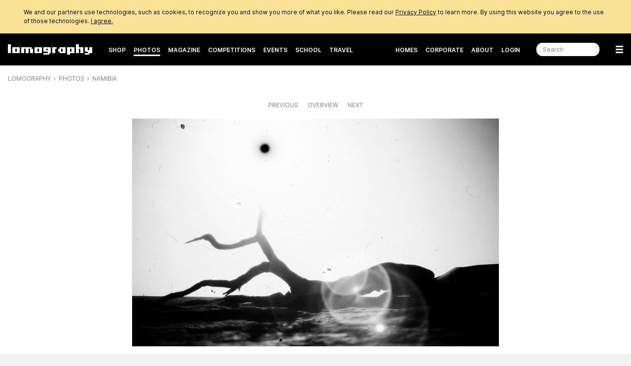

--- FILE ---
content_type: text/html; charset=utf-8
request_url: https://www.lomography.com/photos/20782928
body_size: 9337
content:
<!DOCTYPE html>
<html class="no-js" lang="en">
  <head prefix="og: http://ogp.me/ns# fb: http://ogp.me/ns/fb# lomographers: http://ogp.me/ns/fb/lomographers#">
    <meta charset="utf-8">
    <meta name="viewport" content="width=device-width,maximum-scale=1.0,initial-scale=1.0,minimum-scale=1.0">
    <link rel="preconnect" href="https://cdn.www.lomography.com">
    <link rel="preconnect" href="https://cdn.assets.lomography.com">
    <script src="https://cdn.www.lomography.com/assets/frontend/application-9f242fad3d6e727704565d548285f50d90c2a6c1db4ac7a71ad7af5e06fdc885.js"></script>
    <script src="https://cdn.www.lomography.com/assets/frontend/elements-f0dd97a91db3176370fd03d232b7172af0ab2fa28980df1519f9200ebd20d1c7.js" defer="defer"></script>
    <link rel="stylesheet" href="https://cdn.www.lomography.com/assets/frontend/stylesheet-2d679ebdc6a233bbae1b8b40b14c7442d8d5b9310d623636299078c35552ca48.css" media="all" />
    <link rel="dns-prefetch" href="https://cdn.www.lomography.com">
    <link rel="dns-prefetch" href="https://cdn.assets.lomography.com">
    <title>Namibia — lullina · Lomography</title>
<meta name="description" content="#deadvlei #dunes #landscapes #namibia #africa #desert #namibdesert">
<link rel="canonical" href="https://www.lomography.com/photos/20782928">
<link rel="alternate" href="https://www.lomography.com/photos/20782928" hreflang="en">
<link rel="alternate" href="https://www.lomography.de/photos/20782928" hreflang="de">
<link rel="alternate" href="https://www.lomography.es/photos/20782928" hreflang="es">
<link rel="alternate" href="https://www.lomography.fr/photos/20782928" hreflang="fr">
<link rel="alternate" href="https://www.lomography.it/photos/20782928" hreflang="it">
<link rel="alternate" href="https://www.lomography.jp/photos/20782928" hreflang="ja">
<link rel="alternate" href="https://www.lomography.co.kr/photos/20782928" hreflang="ko">
<link rel="alternate" href="https://www.lomography.co.th/photos/20782928" hreflang="th">
<link rel="alternate" href="https://www.lomography.com.tr/photos/20782928" hreflang="tr">
<link rel="alternate" href="https://www.lomography.tw/photos/20782928" hreflang="zh-Hant-tw">
<link rel="alternate" href="https://www.lomography.hk/photos/20782928" hreflang="zh-Hant-hk">
<link rel="alternate" href="https://www.lomography.id/photos/20782928" hreflang="id">
<meta property="og:title" content="Namibia">
<meta property="og:description" content="#deadvlei #dunes #landscapes #namibia #africa #desert #namibdesert">
<meta property="og:type" content="lomographers:photo">
<meta property="og:url" content="https://www.lomography.com/photos/20782928">
<meta property="og:image" content="https://cdn.assets.lomography.com/52/bd27ed6b7ba865d17128c82e56cc0afa053d99/1056x657x1.jpg?auth=e9fb5286790e64f3c97ab252503d16f4dab59989">
<meta property="fb:admins" content="664912213">
<meta name="twitter:title" content="Namibia">
<meta name="twitter:description" content="#deadvlei #dunes #landscapes #namibia #africa #desert #namibdesert">
<meta name="twitter:card" content="summary_large_image">
<meta name="twitter:url" content="https://www.lomography.com/photos/20782928">
<meta name="twitter:site" content="@lomography">
<meta name="twitter:creator" content="@lomography">
<meta name="twitter:image" content="https://cdn.assets.lomography.com/52/bd27ed6b7ba865d17128c82e56cc0afa053d99/1056x657x1.jpg?auth=e9fb5286790e64f3c97ab252503d16f4dab59989">
    <meta name="google-site-verification" content="5tNoi9aUAD1JDEq4C8mgZdtIie-aEOQhHubShg46ZCE">
    <meta name="google-site-verification" content="xSrOHsWtPhYFlTiSzpobZoeDKSmgjXbr4fYMJ33l_Lw">
    
    <meta property="fb:pages" content="13615725277">
    
    <meta name="csrf-param" content="authenticity_token" />
<meta name="csrf-token" content="tCh-0PnFYgIBr5E9RI3vpzz8bURCvczD6p2tmKe9Ku6qPuyDdUx2fuUGoZhrzwJGj3wk9VvvUJ6I5uaF9sn-3A" />
    
    <link rel="icon" type="image/x-icon" href="https://cdn.www.lomography.com/assets/frontend/favicon-7638b05458fabb97dff3411ee2d575b430305e86386c2c6348faaa8882933f0d.ico" />
    <link rel="alternate" type="application/atom+xml" title="Magazine - Lomography" href="https://www.lomography.com/magazine.atom" />
    <script>
      let facebook = (('; '+document.cookie).split('; cookie_consent_for_lomography=').pop().split(';').shift() === 'given') ? 'grant' : 'revoke';
      dataLayer = [];
      dataLayer.push({ "facebook": facebook })
      dataLayer.push({"language":"en","market":"international"});
    </script>
    <!-- Google Tag Manager -->
    <script>(function(w,d,s,l,i){w[l]=w[l]||[];w[l].push({'gtm.start':
    new Date().getTime(),event:'gtm.js'});var f=d.getElementsByTagName(s)[0],
    j=d.createElement(s),dl=l!='dataLayer'?'&l='+l:'';j.async=true;j.src=
    'https://www.googletagmanager.com/gtm.js?id='+i+dl;f.parentNode.insertBefore(j,f);
    })(window,document,'script','dataLayer','GTM-TF9XG5K');</script>
    <!-- End Google Tag Manager -->
  </head>
  <body>
    <!-- Google Tag Manager (noscript) -->
    <noscript><iframe src="https://www.googletagmanager.com/ns.html?id=GTM-TF9XG5K"
    height="0" width="0" style="display:none;visibility:hidden"></iframe></noscript>
    <!-- End Google Tag Manager (noscript) -->
    <div class="wrapper">
      <header class="header">
    <style>
    .cookie_consent { display: none; background-color: #fae397; color: #000000; font-size: 12px; line-height: 1.5; }
    .cookie_consent > div { box-sizing: border-box; max-width: 1216px; margin: 0 auto; padding: 16px; }
    .cookie_consent > div > a { color: inherit; text-decoration: underline; }
  </style>
  <div class="cookie_consent" id="cookie_consent">
    <div>
      We and our partners use technologies, such as cookies, to recognize you and show you more of what you like. Please read our <a href="/about/privacy">Privacy Policy</a> to learn more. By using this website you agree to the use of those technologies.
      <a href="/" onclick="document.cookie = 'cookie_consent_for_lomography=given;expires=' + (new Date(Date.now() + 31536000000)).toUTCString() + ';path=/;domain=.lomography.com'; document.getElementById('cookie_consent').style.display = 'none'; dataLayer = dataLayer || []; dataLayer.push({ 'event': 'cookieConsentGrant' }); return false;">I agree.</a>
    </div>
  </div>
  <script>try { if (('; '+document.cookie).split('; cookie_consent_for_lomography=').pop().split(';').shift() === '') { document.getElementById('cookie_consent').style.display = 'block'; } } catch(error) {}</script>

      <div class="navigation">
  <nav class="navigation__bar navigation__bar--light-text navigation__bar--dark-background" style="">
    <ul class="navigation__bar__left">
      <li class="navigation__bar--size-s navigation__bar__spacer navigation__bar__lomography"><a href="/"><span>Lomography</span></a></li>
      <li class="navigation__bar--size-m navigation__bar__text"><a href="https://shop.lomography.com?source=www-header-photos-20782928" target="_blank">Shop</a></li>
      <li class="navigation__bar--size-m navigation__bar__text"><a href="/photos/" class="navigation__bar__text--active">Photos</a></li>
      <li class="navigation__bar--size-m navigation__bar__text"><a href="/magazine/" class="">Magazine</a></li>
      <li class="navigation__bar--size-m navigation__bar__text"><a href="/competitions/" class="">Competitions</a></li>
      <li class="navigation__bar--size-m navigation__bar__text"><a href="/events/" class="">Events</a></li>
      <li class="navigation__bar--size-m navigation__bar__text"><a href="/school/" class="">School</a></li>
        <li class="navigation__bar--size-m navigation__bar__text"><a href="/travel/" class="">Travel</a></li>
    </ul>
    <ul class="navigation__bar__right">
      <li class="navigation__bar--size-l navigation__bar__text"><a href="/homes/" class="">Homes</a></li>
      <li class="navigation__bar--size-l navigation__bar__text"><a href="/corporate-gifting-and-customization" class="">Corporate</a></li>
      <li class="navigation__bar--size-l navigation__bar__text"><a href="/about/" class="">About</a></li>
      <li class="navigation__bar--size-l navigation__bar__text"><a href="https://account.lomography.com/login?url=https%253A%252F%252Fwww.lomography.com%252Fphotos%252F20782928">Login</a></li>
      <li class="navigation__bar--size-l navigation__bar__spacer navigation__bar__search"><form action="/search" method="get"><input type="text" name="query" placeholder="Search" /></form></li>
      <li class="navigation__bar--size-s navigation__bar__spacer navigation__bar__hamburger"><a href="/sitemap"><span>Menu</span></a></li>
    </ul>
  </nav>
  <nav class="navigation__dropdown">
    <div>
      <ul class="navigation__dropdown__level-top">
        <li>
          <form action="/search" method="get">
            <input type="text" name="query" placeholder="Search" style="margin-bottom: 0;" />
          </form>
        </li>
        <li>
          <span>Hello</span>
          <ul class="navigation__dropdown__level-sub">
            <li><a href="https://account.lomography.com/login?url=https%253A%252F%252Fwww.lomography.com%252Fphotos%252F20782928">Login</a></li>
            <li><a href="https://account.lomography.com/register?url=https%253A%252F%252Fwww.lomography.com%252Fphotos%252F20782928">Register</a></li>
          </ul>
        </li>
        <li>
          <a href="https://shop.lomography.com?source=www-header-photos-20782928" target="_blank">Shop</a>
          <ul class="navigation__dropdown__level-sub">
            <li><a href="https://shop.lomography.com/cameras?source=www-header-photos-20782928" target="_blank">Cameras</a></li>
            <li><a href="https://shop.lomography.com/film?source=www-header-photos-20782928" target="_blank">Film</a></li>
            <li><a href="https://shop.lomography.com/lenses?source=www-header-photos-20782928" target="_blank">Lenses</a></li>
            <li><a href="https://shop.lomography.com/instant?source=www-header-photos-20782928" target="_blank">Instant</a></li>
            <li><a href="https://shop.lomography.com/other?source=www-header-photos-20782928" target="_blank">Other</a></li>
          </ul>
        </li>
        <li>
          <a href="/photos">Photos</a>
          <ul class="navigation__dropdown__level-sub">
            <li><a href="/photos/random">Random Photo</a></li>
            <li><a href="/photos/selected">Selected Photos</a></li>
          </ul>
        </li>
        <li>
          <a href="/magazine">Magazine</a>
        </li>
        <li>
          <a href="/homes">Homes</a>
          <ul class="navigation__dropdown__level-sub">
            <li><a href="/homes/random">Random Home</a></li>
            <li><a href="/homes/search">Search Homes</a></li>
          </ul>
        </li>
        <li>
          <a href="/walls">Walls</a>
        </li>
        <li>
          <a href="/movies">Movies</a>
        </li>
        <li>
          <a href="/competitions">Competitions</a>
        </li>
        <li>
          <a href="/events">Events</a>
        </li>
        <li>
          <a href="/school/">School</a>
        </li>
          <li>
            <a href="/travel/">Travel</a>
          </li>
        <li>
          <a href="/corporate-gifting-and-customization">Corporate Gifting &amp; Customization</a>
        </li>
        <li>
          <a href="/about">About</a>
          <ul class="navigation__dropdown__level-sub">
            <li><a href="/about/the-ten-golden-rules">The 10 Golden Rules</a></li>
            <li><a href="/about/history">History</a></li>
            <li><a href="/about/stores">Store Locator</a></li>
            <li><a href="/about/careers">Careers</a></li>
            <li><a href="/about/products">Lomography Products Timeline</a></li>
            <li><a href="/about/faq">FAQ</a></li>
            <li><a href="/about/terms">Terms &amp; Conditions</a></li>
            <li><a href="/about/contact">Contact</a></li>
            <li><a href="https://downloads.lomography.com" target="_blank">Downloads</a></li>
          </ul>
        </li>
        <li>
          <span>More</span>
          <ul class="navigation__dropdown__level-sub">
            <li><a href="/tags">Tags</a></li>
            <li><a href="/cameras">Cameras</a></li>
            <li><a href="/films">Films</a></li>
            <li><a href="/lenses">Lenses</a></li>
            <li><a href="/countries">Countries &amp; Regions</a></li>
            <li><a href="/cities">Cities</a></li>
            <li><a href="/decades">Decades</a></li>
            <li><a href="/dates">Years</a></li>
            <li><a href="/times">Times</a></li>
            <li><a href="/colors">Colors</a></li>
            <li><a href="/browse">Browse</a></li>
            <li><a href="/search">Search</a></li>
            <li><a href="/shoutbox">Shoutbox</a></li>
          </ul>
        </li>
        <li>
          <span><select class="select margin-bottom-none full-width" onchange="document.location.href = this.value + &#39;/photos/20782928&#39;;"><option selected="selected" value="https://www.lomography.com">Lomography International</option>
<option value="https://www.lomography.de">Lomography Deutschland</option>
<option value="https://www.lomography.es">Lomography España</option>
<option value="https://www.lomography.fr">Lomography France</option>
<option value="https://www.lomography.it">Lomography Italia</option>
<option value="https://www.lomography.jp">Lomography 日本</option>
<option value="https://www.lomography.co.kr">Lomography 대한민국</option>
<option value="https://www.lomography.co.th">Lomography ประเทศไทย</option>
<option value="https://www.lomography.com.tr">Lomography Türkiye</option>
<option value="https://www.lomography.tw">Lomography 台灣</option>
<option value="https://www.lomography.hk">Lomography 香港</option>
<option value="https://www.lomography.id">Lomography Indonesia</option></select></span>
        </li>
      </ul>
    </div>
  </nav>
  <script>new window.Lomography.Navigation();</script>
</div>

      <nav class="breadcrumb" style="">
  <span><a href="/">Lomography</a></span> <span><a href="/photos?order=trending">Photos</a></span> <span><a href="/photos/20782928">Namibia</a></span>
</nav>

</header>

      <div class="content">
        
        
<section>
  <div class="blocks blocks--breakpoints">
    <nav class="pagination">
      <span><a rel="prev" href="/photos/20782931?order=trending">Previous</a></span>
      <span><a rel="index" href="/photos?order=trending">Overview</a></span>
      <span><a rel="next" href="/photos/20782905?order=trending">Next</a></span>
    </nav>
    <div class="photo-detail">
  <style>.photo-detail { margin: 0 auto; max-width: 1056px; --padding: 0px; } .photo-detail .asset { padding-bottom: 62.216%; background-color: #000000; } @supports (max-width: clamp(100px, 50vh, 200px)) { .photo-detail { max-width: clamp(576px, calc((100vh - var(--padding, 0px)) * 1.607), 1056px); } }</style>
  <div class="asset"><img src="https://cdn.assets.lomography.com/52/bd27ed6b7ba865d17128c82e56cc0afa053d99/1056x657x1.jpg?auth=e9fb5286790e64f3c97ab252503d16f4dab59989" /></div>
  <script>
    function setPhotoDetailPadding() {
      const detail = document.querySelector('.photo-detail');
      if (detail) {
        detail.style.setProperty('--padding', (detail.getBoundingClientRect().top - document.body.getBoundingClientRect().top + 16) + 'px');
      }
    }
    setPhotoDetailPadding();
    window.addEventListener('load', setPhotoDetailPadding);
    window.addEventListener('resize', setPhotoDetailPadding);
  </script>
</div>

    <div class="meta">


  <div class="meta__block">
    <h4>Namibia</h4>

    <p><a href="/tags/470003-deadvlei">#deadvlei</a> <a href="/tags/11209-dunes">#dunes</a> <a href="/tags/17140-landscapes">#landscapes</a> <a href="/tags/34311-namibia">#namibia</a> <a href="/tags/10248-africa">#africa</a> <a href="/tags/159-desert">#desert</a> <a href="/tags/470004-namibdesert">#namibdesert</a></p>
  </div>

  <div class="meta__block">
    <dl>
      <dt>Photographer:</dt>
      <dd><a href="/homes/lullina">lullina</a></dd>
      <dt>Uploaded:</dt>
      <dd>2015-10-13</dd>
      <dt>Tags:</dt>
      <dd><a class="meta__tag" href="/tags/10248-africa/photos">africa</a> <a class="meta__tag" href="/tags/150-animals/photos">animals</a> <a class="meta__tag" href="/tags/470003-deadvlei/photos">deadvlei</a> <a class="meta__tag" href="/tags/159-desert/photos">desert</a> <a class="meta__tag" href="/tags/11209-dunes/photos">dunes</a> <a class="meta__tag" href="/tags/17140-landscapes/photos">landscapes</a> <a class="meta__tag" href="/tags/470004-namibdesert/photos">namibdesert</a> <a class="meta__tag" href="/tags/34311-namibia/photos">namibia</a> <a class="meta__tag" href="/tags/90-travel/photos">travel</a></dd>
      <dt>Country/region:</dt>
      <dd><a href="/countries/147-namibia/photos">Namibia</a></dd>
    </dl>
  </div>

  <div class="meta__block">
      <ul class="meta__colors meta__colors--horizontal">
    <li style="width: 49.12%"><a style="background-color: #f5f5f5;" href="/colors/hex/f5f5f5/photos?order=popular"><span>#f5f5f5</span></a></li>
    <li style="width: 20.86%"><a style="background-color: #d4d4d4;" href="/colors/hex/d4d4d4/photos?order=popular"><span>#d4d4d4</span></a></li>
    <li style="width: 19.6%"><a style="background-color: #0f0f0f;" href="/colors/hex/0f0f0f/photos?order=popular"><span>#0f0f0f</span></a></li>
    <li style="width: 5.88%"><a style="background-color: #919191;" href="/colors/hex/919191/photos?order=popular"><span>#919191</span></a></li>
    <li style="width: 4.54%"><a style="background-color: #575757;" href="/colors/hex/575757/photos?order=popular"><span>#575757</span></a></li>
  </ul>

  </div>


</div>

      <lomography-share data-url="https://www.lomography.com/photos/20782928?utm_source=share" data-text="Check out this photo by lullina on Lomography" class="hidden margin-top-m">
    <button class="button button--share button--single" type="button">
      <svg xmlns="http://www.w3.org/2000/svg" width="20" height="20" viewBox="0 0 40 40"><path d="M30.19 26.84a6.7 6.7 0 0 0-4.7 1.92l-12.26-6.88a6.7 6.7 0 0 0 0-3.16l12.25-6.88a6.73 6.73 0 0 0 10.65-7.9 6.72 6.72 0 0 0-12.6 4.14l-12.54 7.04a6.75 6.75 0 0 0-9.22 9.8 6.75 6.75 0 0 0 9.22.55l12.54 7.05a6.73 6.73 0 1 0 6.66-5.68Z"/></svg>
      Share Photo
    </button>
</lomography-share>
  </div>
</section>

    <section>
      <div class="blocks blocks--breakpoints">
        <div class="shop-promotion">
  <p>
    <svg width="21" height="21" viewbox="0 0 21 21" xmlns="http://www.w3.org/2000/svg" aria-hidden="true">
      <path d="M6 17a2 2 0 1 1 0 4 2 2 0 0 1 0-4Zm9 0a2 2 0 1 1 0 4 2 2 0 0 1 0-4ZM2.98 0A1 1 0 0 1 4 .86L4.32 3H20a1 1 0 0 1 .96 1.29l-3 10A1 1 0 0 1 17 15H5.02a1 1 0 0 1-.93-.58 1 1 0 0 1-.08-.28L2.14 2H1a1 1 0 0 1 0-2Zm15.68 5H4.63l1.23 8h10.4l2.4-8Z"></path>
    </svg>
    Feeling inspired by this photo?
    Head to our Online Shop to explore our full range of creative products.
    
  </p>
  <footer>
    <a target="_blank" href="https://shop.lomography.com?source=www-promotion-photos-20782928"><button type="button" class="button button--single">Browse our Shop</button></a>
  </footer>
</div>

      </div>
    </section>

<section>
  <div class="blocks blocks--breakpoints blocks--large-width">
    <div class="block"><div class="likes" id="likes">
  <h2 class="headline">11 Likes</h2>
    <div class="form-group form-group--right-aligned">
      <a href="https://account.lomography.com/login?url=https%253A%252F%252Fwww.lomography.com%252Fphotos%252F20782928" tabindex="-1"><button class="button button--muted">Please login to like</button></a>
    </div>
  <p class="likes">
          <a href="/homes/lalouve">lalouve</a>, <a href="/homes/yulia_adamova">yulia_adamova</a>, <a href="/homes/marder17">marder17</a>, <a href="/homes/enial">enial</a>, <a href="/homes/rik041">rik041</a>, <a href="/homes/waynejordan">waynejordan</a>, <a href="/homes/mafiosa">mafiosa</a>, <a href="/homes/push">push</a>, <a href="/homes/sculder">sculder</a>, <a href="/homes/andreasehrenreich">andreasehrenreich</a> &amp; <a href="/homes/yago56">yago56</a>.
    
    
  </p>
</div>
</div>
    <div class="block"><div class="comments" id="comments">
  <h2 class="headline">No Comments</h2>
    <div class="textfield margin-bottom-xs"><textarea cols="100" rows="3" disabled="disabled" id="comment"></textarea></div>
    <div class="form-group form-group--right-aligned"><a href="https://account.lomography.com/login?url=https%253A%252F%252Fwww.lomography.com%252Fphotos%252F20782928" tabindex="-1"><button class="button button--muted">Please login to leave a comment</button></a></div>
</div>
</div>
  </div>
</section>



    <section>
      <div class="blocks blocks--breakpoints">
        <h5 class="text-align-center margin-bottom-l text-mute">More photos by lullina</h5>
        
  <ul class="grid layout" data-gap="4" data-collapse="0" data-layout="max-height" data-value="256">
      <li data-type="photo" data-id="20782929">
          <div class="asset" data-ratio="1.653" style="padding-bottom: 60.505%;">
    <a href="/photos/20782929"><img class="" width="423" height="256" alt="" loading="eager" src="https://cdn.assets.lomography.com/ea/3e25c3c265a59fd32c1d2794209af0305ec7ad/423x256x1.jpg?auth=e7bc1243cd924f57daf4043a1b7475da50cceec0" /></a>
        <div class="asset__overlay">
          
        </div>
  </div>

      </li>
      <li data-type="photo" data-id="20988447">
          <div class="asset" data-ratio="1.585" style="padding-bottom: 63.107%;">
    <a href="/photos/20988447"><img class="" width="406" height="256" alt="" loading="eager" src="https://cdn.assets.lomography.com/f9/2c5ff9dfb3e99be69f14f5671402b31050f539/406x256x1.jpg?auth=100e22b9a49a5bb4635a5057b3dc8a5a9d132ad9" /></a>
        <div class="asset__overlay">
          
        </div>
  </div>

      </li>
      <li data-type="photo" data-id="18923675">
          <div class="asset" data-ratio="1.5" style="padding-bottom: 66.667%;">
    <a href="/photos/18923675"><img class="" width="384" height="256" alt="" loading="eager" src="https://cdn.assets.lomography.com/28/41221497b7df7c34a8a1701dbf9eedf59b2693/384x256x1.jpg?auth=317859da4d889c59ff49d9b005d4a16a805fca26" /></a>
        <div class="asset__overlay">
          
        </div>
  </div>

      </li>
      <li data-type="photo" data-id="18911635">
          <div class="asset" data-ratio="0.667" style="padding-bottom: 150.0%;">
    <a href="/photos/18911635"><img class="" width="171" height="256" alt="" loading="eager" src="https://cdn.assets.lomography.com/f9/94286c2423f7af35dac69e3dde59905598340e/171x256x1.jpg?auth=dfb93f70572bbd5c5f05a967aa8612a9cf44bdc4" /></a>
        <div class="asset__overlay">
          
        </div>
  </div>

      </li>
      <li data-type="photo" data-id="20988445">
          <div class="asset" data-ratio="1.597" style="padding-bottom: 62.627%;">
    <a href="/photos/20988445"><img class="" width="409" height="256" alt="" loading="eager" src="https://cdn.assets.lomography.com/40/c07ad4a8c600ae0498116885f4ecfb5a290116/409x256x1.jpg?auth=353ae67c84912ebc702c3e3bdd3c82a5d0edd004" /></a>
        <div class="asset__overlay">
          
        </div>
  </div>

      </li>
      <li data-type="photo" data-id="16833358">
          <div class="asset" data-ratio="0.65" style="padding-bottom: 153.879%;">
    <a href="/photos/16833358"><img class="" width="166" height="256" alt="" loading="eager" src="https://cdn.assets.lomography.com/bc/c03ab605ab0bd19b482085785047403d4bbe56/166x256x1.jpg?auth=c844803256299dbaa247f5a15be980805ade5929" /></a>
        <div class="asset__overlay">
          
        </div>
  </div>

      </li>
      <li data-type="photo" data-id="18911634">
          <div class="asset" data-ratio="0.667" style="padding-bottom: 150.0%;">
    <a href="/photos/18911634"><img class="" width="171" height="256" alt="" loading="eager" src="https://cdn.assets.lomography.com/8f/4eb6b34cd4533352db7cbbbd01cce2882574e2/171x256x1.jpg?auth=341f02e94c05b265deee49e7ce5ae2fb2434b489" /></a>
        <div class="asset__overlay">
          
        </div>
  </div>

      </li>
      <li data-type="photo" data-id="17585000">
          <div class="asset" data-ratio="1.5" style="padding-bottom: 66.667%;">
    <a href="/photos/17585000"><img class="" width="384" height="256" alt="" loading="eager" src="https://cdn.assets.lomography.com/82/c9b4aa54c2969e76c09e8ccf7aad616121cfb5/384x256x1.jpg?auth=4db6580f52a13a32777669fc2666185e66be7a34" /></a>
        <div class="asset__overlay">
          
        </div>
  </div>

      </li>
      <li data-type="photo" data-id="17087527">
          <div class="asset" data-ratio="1.06" style="padding-bottom: 94.322%;">
    <a href="/photos/17087527"><img class="" width="271" height="256" alt="" loading="eager" src="https://cdn.assets.lomography.com/3c/324660762833de4f0b7c8a08dfbcc3f9e9576d/271x256x1.jpg?auth=4d486b7bc987549e6a6d563d4e2dd62f928a0d8c" /></a>
        <div class="asset__overlay">
          
        </div>
  </div>

      </li>
      <li data-type="photo" data-id="17845134">
          <div class="asset" data-ratio="1.5" style="padding-bottom: 66.667%;">
    <a href="/photos/17845134"><img class="" width="384" height="256" alt="" loading="eager" src="https://cdn.assets.lomography.com/7c/db0a267d386a4df139e56659d04140ea2e6c27/384x256x1.jpg?auth=7a2d2ddb2f8ba2907c1b8cb9b4290bc3f75c7b5b" /></a>
        <div class="asset__overlay">
          
        </div>
  </div>

      </li>
      <li data-type="photo" data-id="20784789">
          <div class="asset" data-ratio="1.604" style="padding-bottom: 62.351%;">
    <a href="/photos/20784789"><img class="" width="411" height="256" alt="" loading="lazy" src="https://cdn.assets.lomography.com/81/22bc7b9533fc4b4b36d26f76e90e5b13650e5f/411x256x1.jpg?auth=fc9ca5eb018297888713dfe897fb34329248e639" /></a>
        <div class="asset__overlay">
          
        </div>
  </div>

      </li>
      <li data-type="photo" data-id="16833366">
          <div class="asset" data-ratio="0.695" style="padding-bottom: 143.838%;">
    <a href="/photos/16833366"><img class="" width="178" height="256" alt="" loading="lazy" src="https://cdn.assets.lomography.com/4b/dce8bbaca877f6fc63f03115f1a1fd8432bc0a/178x256x1.jpg?auth=ebe21b94963a914ff44432aace5e6f1412bc7220" /></a>
        <div class="asset__overlay">
          
        </div>
  </div>

      </li>
      <li data-type="photo" data-id="16975388">
          <div class="asset" data-ratio="1.476" style="padding-bottom: 67.77%;">
    <a href="/photos/16975388"><img class="" width="378" height="256" alt="" loading="lazy" src="https://cdn.assets.lomography.com/86/9e87dcbcd6e40708c92fbb6c24816e7ccfc1c2/378x256x1.jpg?auth=35c6345dea22f3ff5b5bac173dd77a0a8c50e806" /></a>
        <div class="asset__overlay">
          
        </div>
  </div>

      </li>
      <li data-type="photo" data-id="20988453">
          <div class="asset" data-ratio="1.56" style="padding-bottom: 64.123%;">
    <a href="/photos/20988453"><img class="" width="399" height="256" alt="" loading="lazy" src="https://cdn.assets.lomography.com/af/de094b41dc69ab20bb5e464773c283e4ce3254/399x256x1.jpg?auth=13687998b1c9cbc6c0c8ed1701bf4bda3ce39297" /></a>
        <div class="asset__overlay">
          
        </div>
  </div>

      </li>
      <li data-type="photo" data-id="16975368">
          <div class="asset" data-ratio="1.581" style="padding-bottom: 63.248%;">
    <a href="/photos/16975368"><img class="" width="405" height="256" alt="" loading="lazy" src="https://cdn.assets.lomography.com/64/0354a1ba833f0310b3102865b03f66b93f59fb/405x256x1.jpg?auth=9c29e005a754c650ba3282566a56b89d0796f293" /></a>
        <div class="asset__overlay">
          
        </div>
  </div>

      </li>
  </ul>


      </div>
    </section>



      </div>
      
<footer class="footer">

  <div class="blocks blocks--sequential-half-half">
    <div class="blocks__block blocks__block--1st">
      <h5 class="margin-bottom-s">Languages</h5>
      <p class="margin-bottom-s">You’re currently viewing this page in English. You can change your language preferences any time you like — just select your language from the dropdown list!</p>
      <select onchange="document.location.href = this.value + &#39;/photos/20782928&#39;;" class="select"><option selected="selected" value="https://www.lomography.com">Lomography International</option>
<option value="https://www.lomography.de">Lomography Deutschland</option>
<option value="https://www.lomography.es">Lomography España</option>
<option value="https://www.lomography.fr">Lomography France</option>
<option value="https://www.lomography.it">Lomography Italia</option>
<option value="https://www.lomography.jp">Lomography 日本</option>
<option value="https://www.lomography.co.kr">Lomography 대한민국</option>
<option value="https://www.lomography.co.th">Lomography ประเทศไทย</option>
<option value="https://www.lomography.com.tr">Lomography Türkiye</option>
<option value="https://www.lomography.tw">Lomography 台灣</option>
<option value="https://www.lomography.hk">Lomography 香港</option>
<option value="https://www.lomography.id">Lomography Indonesia</option></select>
    </div>
    <div class="blocks__block blocks__block--2nd">
      <form class="subscribe" action="/api/v1/newsletter/signup" accept-charset="UTF-8" method="post"><input type="hidden" name="authenticity_token" value="FyHIkqzS-Ql2Ll2glVDQMBRxn2n2-Fuj3A009NgmXSr02ctVR4PtL1EJKDf4x41SUAqw6OJtCsa-Te-_xgiYwQ" autocomplete="off" />
  <header>Newsletter</header>
  <p>Keep up to date with all things Lomography! Subscribe to our newsletter and be the first to know about amazing deals, brand new products, and essential creative photography news.</p>
  <div class="form-group form-group--right-aligned">
    <div class="margin-bottom-xs">
      <input type="text" name="email" id="email" placeholder="abc@example.com" autocomplete="off" />
    </div>
    <input type="hidden" name="contact_list_hash" id="contact_list_hash" value="i1fntik" autocomplete="off" />
    <input type="hidden" name="source" id="source" value="community_footer" autocomplete="off" />
    <button type="submit" class="button button--single" data-disable-with="Please wait">Subscribe</button>
  </div>
</form>
    </div>
  </div>

  <div class="blocks blocks--sequential-fourth-fourth-fourth-fourth">
    <div class="blocks__block blocks__block--1st">
      <h5 class="margin-bottom-s">Find our Products</h5>
      <ul>
        <li><a href="https://shop.lomography.com/?source=www-footer-photos-20782928">Online Shop</a></li>
        <li><a href="/corporate-gifting-and-customization">Corporate Gifting &amp; Customization</a></li>
        <li><a href="/about/stores">Store Locator</a></li>
      </ul>
    </div>
    <div class="blocks__block blocks__block--2nd">
      <h5 class="margin-bottom-s">Browse our Photos</h5>
      <ul>
        <li><a href="/tags">Tags</a></li>
        <li><a href="/cameras">Cameras</a></li>
        <li><a href="/films">Films</a></li>
        <li><a href="/lenses">Lenses</a></li>
        <li><a href="/countries">Countries</a></li>
        <li><a href="/cities">Cities</a></li>
        <li><a href="/decades">Decades</a></li>
        <li><a href="/dates">Years</a></li>
        <li><a href="/times">Times</a></li>
      </ul>
    </div>
    <div class="blocks__block blocks__block--3rd">
      <h5 class="margin-bottom-s">Magazine</h5>
      <ul>
        <li><a href="/magazine/news">News</a></li>
        <li><a href="/magazine/people">People</a></li>
        <li><a href="/magazine/gear">Gear</a></li>
        <li><a href="/magazine/tutorials">Tutorials</a></li>
        <li><a href="/magazine/places">Places</a></li>
        <li><a href="/magazine/videos">Videos</a></li>
      </ul>
    </div>
    <div class="blocks__block blocks__block--4th">
      <h5 class="margin-bottom-s">Join our Competitions</h5>
      <ul>
        <li><a href="/competitions/about">About Our Competitions</a></li>
        <li><a href="/competitions">Ongoing Competitions</a></li>
      </ul>
    </div>
  </div>

  <div class="blocks blocks--sequential-fourth-fourth-fourth-fourth">
    <div class="blocks__block blocks__block--1st">
      <h5 class="margin-bottom-s">About Us</h5>
      <ul>
        <li><a href="/about">What the Hell is Lomography?</a></li>
        <li><a href="/about/the-ten-golden-rules">The Ten Golden Rules</a></li>
        <li><a href="/about/history">History</a></li>
        <li><a href="/events">Events</a></li>
        <li><a href="/about/careers">Work for Lomography</a></li>
        <li><a href="/about/terms">Terms &amp; Conditions</a></li>
        <li><a href="/about/privacy">Privacy Policy</a></li>
        <li class="about-admin"><a href="/about/admin" aria-hidden="true" tabindex="-1" rel="nofollow">Admin</a></li>
      </ul>
    </div>
    <div class="blocks__block blocks__block--2nd">
      <h5 class="margin-bottom-s">Explore our Channels</h5>
      <ul>
        <li><a href="/art-lenses">Art Lenses</a></li>
        <li><a href="/analogue">Analogue</a></li>
        <li><a href="/digitaliza">Digitaliza</a></li>
        <li><a href="/instant">Instant</a></li>
        <li><a href="/lomomod">LomoMod</a></li>
        <li><a href="/multiple-exposure">Multiple Exposure</a></li>
        <li><a href="/simple">Simple Use</a></li>
        <li><a href="/110-pocket-format">110 Pocket Format</a></li>
      </ul>
    </div>
    <div class="blocks__block blocks__block--3rd">
      <h5 class="margin-bottom-s">Got any questions?</h5>
      <ul>
        <li><a href="/about/contact">Contact Us</a></li>
        <li><a href="https://account.lomography.com/help">Contact our Customerservice</a></li>
        <li><a href="/about/faq">Frequenty Asked Questions</a></li>
      </ul>
    </div>
    <div class="blocks__block blocks__block--4th">
      <h5 class="margin-bottom-s">Find us elsewhere</h5>
      <ul>
        <li><a href="https://www.facebook.com/lomography" target="_blank">Facebook</a></li>
        <li><a href="https://www.instagram.com/lomography" target="_blank">Instagram</a></li>
        <li><a href="https://www.vimeo.com/lomography" target="_blank">Vimeo</a></li>
        <li><a href="https://www.youtube.com/user/lomographicsociety" target="_blank">Youtube</a></li>
      </ul>
    </div>
  </div>

  <div class="blocks blocks--breakpoints text-mute text-align-right">
    <p>© Lomography 1994–2025</p>
  </div>

</footer>

      <script>
  $(function() {
    window.Lomography.RelativeTime.initialize({'now': 'now', 'future': {'minute': 'in a minute', 'minutes': 'in %{time} minutes', 'hour': 'in an hour', 'hours': 'in %{time} hours', 'day': 'in a day', 'days': 'in %{time} days', 'month': 'in a month', 'months': 'in %{time} months', 'year': 'in a year', 'years': 'in %{time} years'}, 'past': {'minute': 'a minute ago', 'minutes': '%{time} minutes ago', 'hour': 'an hour ago', 'hours': '%{time} hours ago', 'day': 'a day ago', 'days': '%{time} days ago', 'month': 'a month ago', 'months': '%{time} months ago', 'year': 'a year ago', 'years': '%{time} years ago'}}, '2025-11-13T12:39:41Z');
  });
</script>

      
    </div>
  </body>
</html>


--- FILE ---
content_type: application/javascript
request_url: https://cdn.www.lomography.com/assets/frontend/application-9f242fad3d6e727704565d548285f50d90c2a6c1db4ac7a71ad7af5e06fdc885.js
body_size: 112867
content:
!function(t,e,n){function i(t,e){return typeof t===e}function r(){var t,e,n,r,o,s;for(var a in w)if(w.hasOwnProperty(a)){if(t=[],(e=w[a]).name&&(t.push(e.name.toLowerCase()),e.options&&e.options.aliases&&e.options.aliases.length))for(n=0;n<e.options.aliases.length;n++)t.push(e.options.aliases[n].toLowerCase());for(r=i(e.fn,"function")?e.fn():e.fn,o=0;o<t.length;o++)1===(s=t[o].split(".")).length?C[s[0]]=r:(!C[s[0]]||C[s[0]]instanceof Boolean||(C[s[0]]=new Boolean(C[s[0]])),C[s[0]][s[1]]=r),b.push((r?"":"no-")+s.join("-"))}}function o(t){var e=T.className,n=C._config.classPrefix||"";if(k&&(e=e.baseVal),C._config.enableJSClass){var i=new RegExp("(^|\\s)"+n+"no-js(\\s|$)");e=e.replace(i,"$1"+n+"js$2")}C._config.enableClasses&&(e+=" "+n+t.join(" "+n),k?T.className.baseVal=e:T.className=e)}function s(t,e){if("object"==typeof t)for(var n in t)S(t,n)&&s(n,t[n]);else{var i=(t=t.toLowerCase()).split("."),r=C[i[0]];if(2==i.length&&(r=r[i[1]]),void 0!==r)return C;e="function"==typeof e?e():e,1==i.length?C[i[0]]=e:(!C[i[0]]||C[i[0]]instanceof Boolean||(C[i[0]]=new Boolean(C[i[0]])),C[i[0]][i[1]]=e),o([(e&&0!=e?"":"no-")+i.join("-")]),C._trigger(t,e)}return C}function a(){return"function"!=typeof e.createElement?e.createElement(arguments[0]):k?e.createElementNS.call(e,"http://www.w3.org/2000/svg",arguments[0]):e.createElement.apply(e,arguments)}function l(t){return t.replace(/([a-z])-([a-z])/g,(function(t,e,n){return e+n.toUpperCase()})).replace(/^-/,"")}function u(){var t=e.body;return t||((t=a(k?"svg":"body")).fake=!0),t}function c(t,n,i,r){var o,s,l,c,f="modernizr",h=a("div"),p=u();if(parseInt(i,10))for(;i--;)(l=a("div")).id=r?r[i]:f+(i+1),h.appendChild(l);return(o=a("style")).type="text/css",o.id="s"+f,(p.fake?p:h).appendChild(o),p.appendChild(h),o.styleSheet?o.styleSheet.cssText=t:o.appendChild(e.createTextNode(t)),h.id=f,p.fake&&(p.style.background="",p.style.overflow="hidden",c=T.style.overflow,T.style.overflow="hidden",T.appendChild(p)),s=n(h,t),p.fake?(p.parentNode.removeChild(p),T.style.overflow=c,T.offsetHeight):h.parentNode.removeChild(h),!!s}function f(t,e){return!!~(""+t).indexOf(e)}function h(t,e){return function(){return t.apply(e,arguments)}}function p(t,e,n){var r;for(var o in t)if(t[o]in e)return!1===n?t[o]:i(r=e[t[o]],"function")?h(r,n||e):r;return!1}function d(t){return t.replace(/([A-Z])/g,(function(t,e){return"-"+e.toLowerCase()})).replace(/^ms-/,"-ms-")}function g(e,n,i){var r;if("getComputedStyle"in t){r=getComputedStyle.call(t,e,n);var o=t.console;if(null!==r)i&&(r=r.getPropertyValue(i));else if(o){o[o.error?"error":"log"].call(o,"getComputedStyle returning null, its possible modernizr test results are inaccurate")}}else r=!n&&e.currentStyle&&e.currentStyle[i];return r}function m(e,i){var r=e.length;if("CSS"in t&&"supports"in t.CSS){for(;r--;)if(t.CSS.supports(d(e[r]),i))return!0;return!1}if("CSSSupportsRule"in t){for(var o=[];r--;)o.push("("+d(e[r])+":"+i+")");return c("@supports ("+(o=o.join(" or "))+") { #modernizr { position: absolute; } }",(function(t){return"absolute"==g(t,null,"position")}))}return n}function v(t,e,r,o){function s(){c&&(delete O.style,delete O.modElem)}if(o=!i(o,"undefined")&&o,!i(r,"undefined")){var u=m(t,r);if(!i(u,"undefined"))return u}for(var c,h,p,d,g,v=["modernizr","tspan","samp"];!O.style&&v.length;)c=!0,O.modElem=a(v.shift()),O.style=O.modElem.style;for(p=t.length,h=0;p>h;h++)if(d=t[h],g=O.style[d],f(d,"-")&&(d=l(d)),O.style[d]!==n){if(o||i(r,"undefined"))return s(),"pfx"!=e||d;try{O.style[d]=r}catch(t){}if(O.style[d]!=g)return s(),"pfx"!=e||d}return s(),!1}function y(t,e,n,r,o){var s=t.charAt(0).toUpperCase()+t.slice(1),a=(t+" "+L.join(s+" ")+s).split(" ");return i(e,"string")||i(e,"undefined")?v(a,e,r,o):p(a=(t+" "+z.join(s+" ")+s).split(" "),e,n)}function _(t,e,i){return y(t,n,n,e,i)}var b=[],w=[],x={_version:"3.5.0",_config:{classPrefix:"",enableClasses:!0,enableJSClass:!0,usePrefixes:!0},_q:[],on:function(t,e){var n=this;setTimeout((function(){e(n[t])}),0)},addTest:function(t,e,n){w.push({name:t,fn:e,options:n})},addAsyncTest:function(t){w.push({name:null,fn:t})}},C=function(){};C.prototype=x,(C=new C).addTest("svg",!!e.createElementNS&&!!e.createElementNS("http://www.w3.org/2000/svg","svg").createSVGRect);var S,T=e.documentElement,k="svg"===T.nodeName.toLowerCase();!function(){var t={}.hasOwnProperty;S=i(t,"undefined")||i(t.call,"undefined")?function(t,e){return e in t&&i(t.constructor.prototype[e],"undefined")}:function(e,n){return t.call(e,n)}}(),x._l={},x.on=function(t,e){this._l[t]||(this._l[t]=[]),this._l[t].push(e),C.hasOwnProperty(t)&&setTimeout((function(){C._trigger(t,C[t])}),0)},x._trigger=function(t,e){if(this._l[t]){var n=this._l[t];setTimeout((function(){var t;for(t=0;t<n.length;t++)(0,n[t])(e)}),0),delete this._l[t]}},C._q.push((function(){x.addTest=s})),C.addTest("canvas",(function(){var t=a("canvas");return!(!t.getContext||!t.getContext("2d"))})),C.addTest("video",(function(){var t=a("video"),e=!1;try{(e=!!t.canPlayType)&&((e=new Boolean(e)).ogg=t.canPlayType('video/ogg; codecs="theora"').replace(/^no$/,""),e.h264=t.canPlayType('video/mp4; codecs="avc1.42E01E"').replace(/^no$/,""),e.webm=t.canPlayType('video/webm; codecs="vp8, vorbis"').replace(/^no$/,""),e.vp9=t.canPlayType('video/webm; codecs="vp9"').replace(/^no$/,""),e.hls=t.canPlayType('application/x-mpegURL; codecs="avc1.42E01E"').replace(/^no$/,""))}catch(t){}return e}));var A=x._config.usePrefixes?" -webkit- -moz- -o- -ms- ".split(" "):["",""];x._prefixes=A;var E=x.testStyles=c;C.addTest("touchevents",(function(){var n;if("ontouchstart"in t||t.DocumentTouch&&e instanceof DocumentTouch)n=!0;else{var i=["@media (",A.join("touch-enabled),("),"heartz",")","{#modernizr{top:9px;position:absolute}}"].join("");E(i,(function(t){n=9===t.offsetTop}))}return n}));var j=function(){var t=navigator.userAgent,e=t.match(/w(eb)?osbrowser/gi),n=t.match(/windows phone/gi)&&t.match(/iemobile\/([0-9])+/gi)&&parseFloat(RegExp.$1)>=9;return e||n}();j?C.addTest("fontface",!1):E('@font-face {font-family:"font";src:url("https://")}',(function(t,n){var i=e.getElementById("smodernizr"),r=i.sheet||i.styleSheet,o=r?r.cssRules&&r.cssRules[0]?r.cssRules[0].cssText:r.cssText||"":"",s=/src/i.test(o)&&0===o.indexOf(n.split(" ")[0]);C.addTest("fontface",s)}));var P="Moz O ms Webkit",L=x._config.usePrefixes?P.split(" "):[];x._cssomPrefixes=L;var D=function(e){var i,r=A.length,o=t.CSSRule;if(void 0===o)return n;if(!e)return!1;if((i=(e=e.replace(/^@/,"")).replace(/-/g,"_").toUpperCase()+"_RULE")in o)return"@"+e;for(var s=0;r>s;s++){var a=A[s];if(a.toUpperCase()+"_"+i in o)return"@-"+a.toLowerCase()+"-"+e}return!1};x.atRule=D;var z=x._config.usePrefixes?P.toLowerCase().split(" "):[];x._domPrefixes=z;var I={elem:a("modernizr")};C._q.push((function(){delete I.elem}));var O={style:I.elem.style};C._q.unshift((function(){delete O.style})),x.testAllProps=y,x.testAllProps=_,C.addTest("backgroundsize",_("backgroundSize","100%",!0)),C.addTest("csstransforms",(function(){return-1===navigator.userAgent.indexOf("Android 2.")&&_("transform","scale(1)",!0)}));var R=x.prefixed=function(t,e,n){return 0===t.indexOf("@")?D(t):(-1!=t.indexOf("-")&&(t=l(t)),e?y(t,e,n):y(t,"pfx"))};C.addTest("objectfit",!!R("objectFit"),{aliases:["object-fit"]}),r(),o(b),delete x.addTest,delete x.addAsyncTest;for(var N=0;N<C._q.length;N++)C._q[N]();t.Modernizr=C}(window,document),function(t,e){"use strict";"object"==typeof module&&"object"==typeof module.exports?module.exports=t.document?e(t,!0):function(t){if(!t.document)throw new Error("jQuery requires a window with a document");return e(t)}:e(t)}("undefined"!=typeof window?window:this,(function(t,e){"use strict";function n(t,e,n){var i,r,o=(n=n||ft).createElement("script");if(o.text=t,e)for(i in ht)(r=e[i]||e.getAttribute&&e.getAttribute(i))&&o.setAttribute(i,r);n.head.appendChild(o).parentNode.removeChild(o)}function i(t){return null==t?t+"":"object"==typeof t||"function"==typeof t?it[rt.call(t)]||"object":typeof t}function r(t){var e=!!t&&"length"in t&&t.length,n=i(t);return!ut(t)&&!ct(t)&&("array"===n||0===e||"number"==typeof e&&0<e&&e-1 in t)}function o(t,e){return t.nodeName&&t.nodeName.toLowerCase()===e.toLowerCase()}function s(t,e,n){return ut(e)?dt.grep(t,(function(t,i){return!!e.call(t,i,t)!==n})):e.nodeType?dt.grep(t,(function(t){return t===e!==n})):"string"!=typeof e?dt.grep(t,(function(t){return-1<nt.call(e,t)!==n})):dt.filter(e,t,n)}function a(t,e){for(;(t=t[e])&&1!==t.nodeType;);return t}function l(t){return t}function u(t){throw t}function c(t,e,n,i){var r;try{t&&ut(r=t.promise)?r.call(t).done(e).fail(n):t&&ut(r=t.then)?r.call(t,e,n):e.apply(void 0,[t].slice(i))}catch(t){n.apply(void 0,[t])}}function f(){ft.removeEventListener("DOMContentLoaded",f),t.removeEventListener("load",f),dt.ready()}function h(t,e){return e.toUpperCase()}function p(t){return t.replace(Et,"ms-").replace(jt,h)}function d(){this.expando=dt.expando+d.uid++}function g(t,e,n){var i,r;if(void 0===n&&1===t.nodeType)if(i="data-"+e.replace(It,"-$&").toLowerCase(),"string"==typeof(n=t.getAttribute(i))){try{n="true"===(r=n)||"false"!==r&&("null"===r?null:r===+r+""?+r:zt.test(r)?JSON.parse(r):r)}catch(t){}Dt.set(t,e,n)}else n=void 0;return n}function m(t,e,n,i){var r,o,s=20,a=i?function(){return i.cur()}:function(){return dt.css(t,e,"")},l=a(),u=n&&n[3]||(dt.cssNumber[e]?"":"px"),c=t.nodeType&&(dt.cssNumber[e]||"px"!==u&&+l)&&Rt.exec(dt.css(t,e));if(c&&c[3]!==u){for(l/=2,u=u||c[3],c=+l||1;s--;)dt.style(t,e,c+u),(1-o)*(1-(o=a()/l||.5))<=0&&(s=0),c/=o;c*=2,dt.style(t,e,c+u),n=n||[]}return n&&(c=+c||+l||0,r=n[1]?c+(n[1]+1)*n[2]:+n[2],i&&(i.unit=u,i.start=c,i.end=r)),r}function v(t,e){for(var n,i,r,o,s,a,l,u=[],c=0,f=t.length;c<f;c++)(i=t[c]).style&&(n=i.style.display,e?("none"===n&&(u[c]=Lt.get(i,"display")||null,u[c]||(i.style.display="")),""===i.style.display&&qt(i)&&(u[c]=(l=s=o=void 0,s=(r=i).ownerDocument,a=r.nodeName,(l=Bt[a])||(o=s.body.appendChild(s.createElement(a)),l=dt.css(o,"display"),o.parentNode.removeChild(o),"none"===l&&(l="block"),Bt[a]=l)))):"none"!==n&&(u[c]="none",Lt.set(i,"display",n)));for(c=0;c<f;c++)null!=u[c]&&(t[c].style.display=u[c]);return t}function y(t,e){var n;return n=void 0!==t.getElementsByTagName?t.getElementsByTagName(e||"*"):void 0!==t.querySelectorAll?t.querySelectorAll(e||"*"):[],void 0===e||e&&o(t,e)?dt.merge([t],n):n}function _(t,e){for(var n=0,i=t.length;n<i;n++)Lt.set(t[n],"globalEval",!e||Lt.get(e[n],"globalEval"))}function b(t,e,n,r,o){for(var s,a,l,u,c,f,h=e.createDocumentFragment(),p=[],d=0,g=t.length;d<g;d++)if((s=t[d])||0===s)if("object"===i(s))dt.merge(p,s.nodeType?[s]:s);else if(Gt.test(s)){for(a=a||h.appendChild(e.createElement("div")),l=($t.exec(s)||["",""])[1].toLowerCase(),u=Xt[l]||Xt._default,a.innerHTML=u[1]+dt.htmlPrefilter(s)+u[2],f=u[0];f--;)a=a.lastChild;dt.merge(p,a.childNodes),(a=h.firstChild).textContent=""}else p.push(e.createTextNode(s));for(h.textContent="",d=0;s=p[d++];)if(r&&-1<dt.inArray(s,r))o&&o.push(s);else if(c=Ft(s),a=y(h.appendChild(s),"script"),c&&_(a),n)for(f=0;s=a[f++];)Vt.test(s.type||"")&&n.push(s);return h}function w(){return!0}function x(){return!1}function C(t,e){return t===function(){try{return ft.activeElement}catch(t){}}()==("focus"===e)}function S(t,e,n,i,r,o){var s,a;if("object"==typeof e){for(a in"string"!=typeof n&&(i=i||n,n=void 0),e)S(t,a,n,i,e[a],o);return t}if(null==i&&null==r?(r=n,i=n=void 0):null==r&&("string"==typeof n?(r=i,i=void 0):(r=i,i=n,n=void 0)),!1===r)r=x;else if(!r)return t;return 1===o&&(s=r,(r=function(t){return dt().off(t),s.apply(this,arguments)}).guid=s.guid||(s.guid=dt.guid++)),t.each((function(){dt.event.add(this,e,r,i,n)}))}function T(t,e,n){n?(Lt.set(t,e,!1),dt.event.add(t,e,{namespace:!1,handler:function(t){var i,r,o=Lt.get(this,e);if(1&t.isTrigger&&this[e]){if(o.length)(dt.event.special[e]||{}).delegateType&&t.stopPropagation();else if(o=J.call(arguments),Lt.set(this,e,o),i=n(this,e),this[e](),o!==(r=Lt.get(this,e))||i?Lt.set(this,e,!1):r={},o!==r)return t.stopImmediatePropagation(),t.preventDefault(),r&&r.value}else o.length&&(Lt.set(this,e,{value:dt.event.trigger(dt.extend(o[0],dt.Event.prototype),o.slice(1),this)}),t.stopImmediatePropagation())}})):void 0===Lt.get(t,e)&&dt.event.add(t,e,w)}function k(t,e){return o(t,"table")&&o(11!==e.nodeType?e:e.firstChild,"tr")&&dt(t).children("tbody")[0]||t}function A(t){return t.type=(null!==t.getAttribute("type"))+"/"+t.type,t}function E(t){return"true/"===(t.type||"").slice(0,5)?t.type=t.type.slice(5):t.removeAttribute("type"),t}function j(t,e){var n,i,r,o,s,a;if(1===e.nodeType){if(Lt.hasData(t)&&(a=Lt.get(t).events))for(r in Lt.remove(e,"handle events"),a)for(n=0,i=a[r].length;n<i;n++)dt.event.add(e,r,a[r][n]);Dt.hasData(t)&&(o=Dt.access(t),s=dt.extend({},o),Dt.set(e,s))}}function P(t,e,i,r){e=tt(e);var o,s,a,l,u,c,f=0,h=t.length,p=h-1,d=e[0],g=ut(d);if(g||1<h&&"string"==typeof d&&!lt.checkClone&&Kt.test(d))return t.each((function(n){var o=t.eq(n);g&&(e[0]=d.call(this,n,o.html())),P(o,e,i,r)}));if(h&&(s=(o=b(e,t[0].ownerDocument,!1,t,r)).firstChild,1===o.childNodes.length&&(o=s),s||r)){for(l=(a=dt.map(y(o,"script"),A)).length;f<h;f++)u=o,f!==p&&(u=dt.clone(u,!0,!0),l&&dt.merge(a,y(u,"script"))),i.call(t[f],u,f);if(l)for(c=a[a.length-1].ownerDocument,dt.map(a,E),f=0;f<l;f++)u=a[f],Vt.test(u.type||"")&&!Lt.access(u,"globalEval")&&dt.contains(c,u)&&(u.src&&"module"!==(u.type||"").toLowerCase()?dt._evalUrl&&!u.noModule&&dt._evalUrl(u.src,{nonce:u.nonce||u.getAttribute("nonce")},c):n(u.textContent.replace(Jt,""),u,c))}return t}function L(t,e,n){for(var i,r=e?dt.filter(e,t):t,o=0;null!=(i=r[o]);o++)n||1!==i.nodeType||dt.cleanData(y(i)),i.parentNode&&(n&&Ft(i)&&_(y(i,"script")),i.parentNode.removeChild(i));return t}function D(t,e,n){var i,r,o,s,a=ee.test(e),l=t.style;return(n=n||ne(t))&&(s=n.getPropertyValue(e)||n[e],a&&s&&(s=s.replace(se,"$1")||void 0),""!==s||Ft(t)||(s=dt.style(t,e)),!lt.pixelBoxStyles()&&te.test(s)&&re.test(e)&&(i=l.width,r=l.minWidth,o=l.maxWidth,l.minWidth=l.maxWidth=l.width=s,s=n.width,l.width=i,l.minWidth=r,l.maxWidth=o)),void 0!==s?s+"":s}function z(t,e){return{get:function(){if(!t())return(this.get=e).apply(this,arguments);delete this.get}}}function I(t){return dt.cssProps[t]||ue[t]||(t in le?t:ue[t]=function(t){for(var e=t[0].toUpperCase()+t.slice(1),n=ae.length;n--;)if((t=ae[n]+e)in le)return t}(t)||t)}function O(t,e,n){var i=Rt.exec(e);return i?Math.max(0,i[2]-(n||0))+(i[3]||"px"):e}function R(t,e,n,i,r,o){var s="width"===e?1:0,a=0,l=0;if(n===(i?"border":"content"))return 0;for(;s<4;s+=2)"margin"===n&&(l+=dt.css(t,n+Nt[s],!0,r)),i?("content"===n&&(l-=dt.css(t,"padding"+Nt[s],!0,r)),"margin"!==n&&(l-=dt.css(t,"border"+Nt[s]+"Width",!0,r))):(l+=dt.css(t,"padding"+Nt[s],!0,r),"padding"!==n?l+=dt.css(t,"border"+Nt[s]+"Width",!0,r):a+=dt.css(t,"border"+Nt[s]+"Width",!0,r));return!i&&0<=o&&(l+=Math.max(0,Math.ceil(t["offset"+e[0].toUpperCase()+e.slice(1)]-o-l-a-.5))||0),l}function N(t,e,n){var i=ne(t),r=(!lt.boxSizingReliable()||n)&&"border-box"===dt.css(t,"boxSizing",!1,i),s=r,a=D(t,e,i),l="offset"+e[0].toUpperCase()+e.slice(1);if(te.test(a)){if(!n)return a;a="auto"}return(!lt.boxSizingReliable()&&r||!lt.reliableTrDimensions()&&o(t,"tr")||"auto"===a||!parseFloat(a)&&"inline"===dt.css(t,"display",!1,i))&&t.getClientRects().length&&(r="border-box"===dt.css(t,"boxSizing",!1,i),(s=l in t)&&(a=t[l])),(a=parseFloat(a)||0)+R(t,e,n||(r?"border":"content"),s,i,a)+"px"}function M(t,e,n,i,r){return new M.prototype.init(t,e,n,i,r)}function F(){de&&(!1===ft.hidden&&t.requestAnimationFrame?t.requestAnimationFrame(F):t.setTimeout(F,dt.fx.interval),dt.fx.tick())}function H(){return t.setTimeout((function(){pe=void 0})),pe=Date.now()}function q(t,e){var n,i=0,r={height:t};for(e=e?1:0;i<4;i+=2-e)r["margin"+(n=Nt[i])]=r["padding"+n]=t;return e&&(r.opacity=r.width=t),r}function B(t,e,n){for(var i,r=(W.tweeners[e]||[]).concat(W.tweeners["*"]),o=0,s=r.length;o<s;o++)if(i=r[o].call(n,e,t))return i}function W(t,e,n){var i,r,o=0,s=W.prefilters.length,a=dt.Deferred().always((function(){delete l.elem})),l=function(){if(r)return!1;for(var e=pe||H(),n=Math.max(0,u.startTime+u.duration-e),i=1-(n/u.duration||0),o=0,s=u.tweens.length;o<s;o++)u.tweens[o].run(i);return a.notifyWith(t,[u,i,n]),i<1&&s?n:(s||a.notifyWith(t,[u,1,0]),a.resolveWith(t,[u]),!1)},u=a.promise({elem:t,props:dt.extend({},e),opts:dt.extend(!0,{specialEasing:{},easing:dt.easing._default},n),originalProperties:e,originalOptions:n,startTime:pe||H(),duration:n.duration,tweens:[],createTween:function(e,n){var i=dt.Tween(t,u.opts,e,n,u.opts.specialEasing[e]||u.opts.easing);return u.tweens.push(i),i},stop:function(e){var n=0,i=e?u.tweens.length:0;if(r)return this;for(r=!0;n<i;n++)u.tweens[n].run(1);return e?(a.notifyWith(t,[u,1,0]),a.resolveWith(t,[u,e])):a.rejectWith(t,[u,e]),this}}),c=u.props;for(function(t,e){var n,i,r,o,s;for(n in t)if(r=e[i=p(n)],o=t[n],Array.isArray(o)&&(r=o[1],o=t[n]=o[0]),n!==i&&(t[i]=o,delete t[n]),(s=dt.cssHooks[i])&&"expand"in s)for(n in o=s.expand(o),delete t[i],o)n in t||(t[n]=o[n],e[n]=r);else e[i]=r}(c,u.opts.specialEasing);o<s;o++)if(i=W.prefilters[o].call(u,t,c,u.opts))return ut(i.stop)&&(dt._queueHooks(u.elem,u.opts.queue).stop=i.stop.bind(i)),i;return dt.map(c,B,u),ut(u.opts.start)&&u.opts.start.call(t,u),u.progress(u.opts.progress).done(u.opts.done,u.opts.complete).fail(u.opts.fail).always(u.opts.always),dt.fx.timer(dt.extend(l,{elem:t,anim:u,queue:u.opts.queue})),u}function U(t){return(t.match(St)||[]).join(" ")}function Q(t){return t.getAttribute&&t.getAttribute("class")||""}function $(t){return Array.isArray(t)?t:"string"==typeof t&&t.match(St)||[]}function V(t,e,n,r){var o;if(Array.isArray(e))dt.each(e,(function(e,i){n||je.test(t)?r(t,i):V(t+"["+("object"==typeof i&&null!=i?e:"")+"]",i,n,r)}));else if(n||"object"!==i(e))r(t,e);else for(o in e)V(t+"["+o+"]",e[o],n,r)}function X(t){return function(e,n){"string"!=typeof e&&(n=e,e="*");var i,r=0,o=e.toLowerCase().match(St)||[];if(ut(n))for(;i=o[r++];)"+"===i[0]?(i=i.slice(1)||"*",(t[i]=t[i]||[]).unshift(n)):(t[i]=t[i]||[]).push(n)}}function G(t,e,n,i){function r(a){var l;return o[a]=!0,dt.each(t[a]||[],(function(t,a){var u=a(e,n,i);return"string"!=typeof u||s||o[u]?s?!(l=u):void 0:(e.dataTypes.unshift(u),r(u),!1)})),l}var o={},s=t===He;return r(e.dataTypes[0])||!o["*"]&&r("*")}function Z(t,e){var n,i,r=dt.ajaxSettings.flatOptions||{};for(n in e)void 0!==e[n]&&((r[n]?t:i||(i={}))[n]=e[n]);return i&&dt.extend(!0,t,i),t}var Y=[],K=Object.getPrototypeOf,J=Y.slice,tt=Y.flat?function(t){return Y.flat.call(t)}:function(t){return Y.concat.apply([],t)},et=Y.push,nt=Y.indexOf,it={},rt=it.toString,ot=it.hasOwnProperty,st=ot.toString,at=st.call(Object),lt={},ut=function(t){return"function"==typeof t&&"number"!=typeof t.nodeType&&"function"!=typeof t.item},ct=function(t){return null!=t&&t===t.window},ft=t.document,ht={type:!0,src:!0,nonce:!0,noModule:!0},pt="3.6.4",dt=function(t,e){return new dt.fn.init(t,e)};dt.fn=dt.prototype={jquery:pt,constructor:dt,length:0,toArray:function(){return J.call(this)},get:function(t){return null==t?J.call(this):t<0?this[t+this.length]:this[t]},pushStack:function(t){var e=dt.merge(this.constructor(),t);return e.prevObject=this,e},each:function(t){return dt.each(this,t)},map:function(t){return this.pushStack(dt.map(this,(function(e,n){return t.call(e,n,e)})))},slice:function(){return this.pushStack(J.apply(this,arguments))},first:function(){return this.eq(0)},last:function(){return this.eq(-1)},even:function(){return this.pushStack(dt.grep(this,(function(t,e){return(e+1)%2})))},odd:function(){return this.pushStack(dt.grep(this,(function(t,e){return e%2})))},eq:function(t){var e=this.length,n=+t+(t<0?e:0);return this.pushStack(0<=n&&n<e?[this[n]]:[])},end:function(){return this.prevObject||this.constructor()},push:et,sort:Y.sort,splice:Y.splice},dt.extend=dt.fn.extend=function(){var t,e,n,i,r,o,s=arguments[0]||{},a=1,l=arguments.length,u=!1;for("boolean"==typeof s&&(u=s,s=arguments[a]||{},a++),"object"==typeof s||ut(s)||(s={}),a===l&&(s=this,a--);a<l;a++)if(null!=(t=arguments[a]))for(e in t)i=t[e],"__proto__"!==e&&s!==i&&(u&&i&&(dt.isPlainObject(i)||(r=Array.isArray(i)))?(n=s[e],o=r&&!Array.isArray(n)?[]:r||dt.isPlainObject(n)?n:{},r=!1,s[e]=dt.extend(u,o,i)):void 0!==i&&(s[e]=i));return s},dt.extend({expando:"jQuery"+(pt+Math.random()).replace(/\D/g,""),isReady:!0,error:function(t){throw new Error(t)},noop:function(){},isPlainObject:function(t){var e,n;return!(!t||"[object Object]"!==rt.call(t)||(e=K(t))&&("function"!=typeof(n=ot.call(e,"constructor")&&e.constructor)||st.call(n)!==at))},isEmptyObject:function(t){var e;for(e in t)return!1;return!0},globalEval:function(t,e,i){n(t,{nonce:e&&e.nonce},i)},each:function(t,e){var n,i=0;if(r(t))for(n=t.length;i<n&&!1!==e.call(t[i],i,t[i]);i++);else for(i in t)if(!1===e.call(t[i],i,t[i]))break;return t},makeArray:function(t,e){var n=e||[];return null!=t&&(r(Object(t))?dt.merge(n,"string"==typeof t?[t]:t):et.call(n,t)),n},inArray:function(t,e,n){return null==e?-1:nt.call(e,t,n)},merge:function(t,e){for(var n=+e.length,i=0,r=t.length;i<n;i++)t[r++]=e[i];return t.length=r,t},grep:function(t,e,n){for(var i=[],r=0,o=t.length,s=!n;r<o;r++)!e(t[r],r)!==s&&i.push(t[r]);return i},map:function(t,e,n){var i,o,s=0,a=[];if(r(t))for(i=t.length;s<i;s++)null!=(o=e(t[s],s,n))&&a.push(o);else for(s in t)null!=(o=e(t[s],s,n))&&a.push(o);return tt(a)},guid:1,support:lt}),"function"==typeof Symbol&&(dt.fn[Symbol.iterator]=Y[Symbol.iterator]),dt.each("Boolean Number String Function Array Date RegExp Object Error Symbol".split(" "),(function(t,e){it["[object "+e+"]"]=e.toLowerCase()}));var gt=function(t){function e(t,e,n,i){var r,o,s,a,l,u,c,h=e&&e.ownerDocument,d=e?e.nodeType:9;if(n=n||[],"string"!=typeof t||!t||1!==d&&9!==d&&11!==d)return n;if(!i&&(P(e),e=e||L,z)){if(11!==d&&(l=vt.exec(t)))if(r=l[1]){if(9===d){if(!(s=e.getElementById(r)))return n;if(s.id===r)return n.push(s),n}else if(h&&(s=h.getElementById(r))&&N(e,s)&&s.id===r)return n.push(s),n}else{if(l[2])return Y.apply(n,e.getElementsByTagName(t)),n;if((r=l[3])&&b.getElementsByClassName&&e.getElementsByClassName)return Y.apply(n,e.getElementsByClassName(r)),n}if(b.qsa&&!Q[t+" "]&&(!I||!I.test(t))&&(1!==d||"object"!==e.nodeName.toLowerCase())){if(c=t,h=e,1===d&&(ut.test(t)||lt.test(t))){for((h=yt.test(t)&&f(e.parentNode)||e)===e&&b.scope||((a=e.getAttribute("id"))?a=a.replace(wt,xt):e.setAttribute("id",a=M)),o=(u=S(t)).length;o--;)u[o]=(a?"#"+a:":scope")+" "+p(u[o]);c=u.join(",")}try{return Y.apply(n,h.querySelectorAll(c)),n}catch(e){Q(t,!0)}finally{a===M&&e.removeAttribute("id")}}}return k(t.replace(st,"$1"),e,n,i)}function n(){var t=[];return function e(n,i){return t.push(n+" ")>w.cacheLength&&delete e[t.shift()],e[n+" "]=i}}function i(t){return t[M]=!0,t}function r(t){var e=L.createElement("fieldset");try{return!!t(e)}catch(t){return!1}finally{e.parentNode&&e.parentNode.removeChild(e),e=null}}function o(t,e){for(var n=t.split("|"),i=n.length;i--;)w.attrHandle[n[i]]=e}function s(t,e){var n=e&&t,i=n&&1===t.nodeType&&1===e.nodeType&&t.sourceIndex-e.sourceIndex;if(i)return i;if(n)for(;n=n.nextSibling;)if(n===e)return-1;return t?1:-1}function a(t){return function(e){return"input"===e.nodeName.toLowerCase()&&e.type===t}}function l(t){return function(e){var n=e.nodeName.toLowerCase();return("input"===n||"button"===n)&&e.type===t}}function u(t){return function(e){return"form"in e?e.parentNode&&!1===e.disabled?"label"in e?"label"in e.parentNode?e.parentNode.disabled===t:e.disabled===t:e.isDisabled===t||e.isDisabled!==!t&&St(e)===t:e.disabled===t:"label"in e&&e.disabled===t}}function c(t){return i((function(e){return e=+e,i((function(n,i){for(var r,o=t([],n.length,e),s=o.length;s--;)n[r=o[s]]&&(n[r]=!(i[r]=n[r]))}))}))}function f(t){return t&&void 0!==t.getElementsByTagName&&t}function h(){}function p(t){for(var e=0,n=t.length,i="";e<n;e++)i+=t[e].value;return i}function d(t,e,n){var i=e.dir,r=e.next,o=r||i,s=n&&"parentNode"===o,a=q++;return e.first?function(e,n,r){for(;e=e[i];)if(1===e.nodeType||s)return t(e,n,r);return!1}:function(e,n,l){var u,c,f,h=[H,a];if(l){for(;e=e[i];)if((1===e.nodeType||s)&&t(e,n,l))return!0}else for(;e=e[i];)if(1===e.nodeType||s)if(c=(f=e[M]||(e[M]={}))[e.uniqueID]||(f[e.uniqueID]={}),r&&r===e.nodeName.toLowerCase())e=e[i]||e;else{if((u=c[o])&&u[0]===H&&u[1]===a)return h[2]=u[2];if((c[o]=h)[2]=t(e,n,l))return!0}return!1}}function g(t){return 1<t.length?function(e,n,i){for(var r=t.length;r--;)if(!t[r](e,n,i))return!1;return!0}:t[0]}function m(t,e,n,i,r){for(var o,s=[],a=0,l=t.length,u=null!=e;a<l;a++)(o=t[a])&&(n&&!n(o,i,r)||(s.push(o),u&&e.push(a)));return s}function v(t,n,r,o,s,a){return o&&!o[M]&&(o=v(o)),s&&!s[M]&&(s=v(s,a)),i((function(i,a,l,u){var c,f,h,p=[],d=[],g=a.length,v=i||function(t,n,i){for(var r=0,o=n.length;r<o;r++)e(t,n[r],i);return i}(n||"*",l.nodeType?[l]:l,[]),y=!t||!i&&n?v:m(v,p,t,l,u),_=r?s||(i?t:g||o)?[]:a:y;if(r&&r(y,_,l,u),o)for(c=m(_,d),o(c,[],l,u),f=c.length;f--;)(h=c[f])&&(_[d[f]]=!(y[d[f]]=h));if(i){if(s||t){if(s){for(c=[],f=_.length;f--;)(h=_[f])&&c.push(y[f]=h);s(null,_=[],c,u)}for(f=_.length;f--;)(h=_[f])&&-1<(c=s?J(i,h):p[f])&&(i[c]=!(a[c]=h))}}else _=m(_===a?_.splice(g,_.length):_),s?s(null,a,_,u):Y.apply(a,_)}))}function y(t){for(var e,n,i,r=t.length,o=w.relative[t[0].type],s=o||w.relative[" "],a=o?1:0,l=d((function(t){return t===e}),s,!0),u=d((function(t){return-1<J(e,t)}),s,!0),c=[function(t,n,i){var r=!o&&(i||n!==A)||((e=n).nodeType?l(t,n,i):u(t,n,i));return e=null,r}];a<r;a++)if(n=w.relative[t[a].type])c=[d(g(c),n)];else{if((n=w.filter[t[a].type].apply(null,t[a].matches))[M]){for(i=++a;i<r&&!w.relative[t[i].type];i++);return v(1<a&&g(c),1<a&&p(t.slice(0,a-1).concat({value:" "===t[a-2].type?"*":""})).replace(st,"$1"),n,a<i&&y(t.slice(a,i)),i<r&&y(t=t.slice(i)),i<r&&p(t))}c.push(n)}return g(c)}var _,b,w,x,C,S,T,k,A,E,j,P,L,D,z,I,O,R,N,M="sizzle"+1*new Date,F=t.document,H=0,q=0,B=n(),W=n(),U=n(),Q=n(),$=function(t,e){return t===e&&(j=!0),0},V={}.hasOwnProperty,X=[],G=X.pop,Z=X.push,Y=X.push,K=X.slice,J=function(t,e){for(var n=0,i=t.length;n<i;n++)if(t[n]===e)return n;return-1},tt="checked|selected|async|autofocus|autoplay|controls|defer|disabled|hidden|ismap|loop|multiple|open|readonly|required|scoped",et="[\\x20\\t\\r\\n\\f]",nt="(?:\\\\[\\da-fA-F]{1,6}"+et+"?|\\\\[^\\r\\n\\f]|[\\w-]|[^\0-\\x7f])+",it="\\["+et+"*("+nt+")(?:"+et+"*([*^$|!~]?=)"+et+"*(?:'((?:\\\\.|[^\\\\'])*)'|\"((?:\\\\.|[^\\\\\"])*)\"|("+nt+"))|)"+et+"*\\]",rt=":("+nt+")(?:\\((('((?:\\\\.|[^\\\\'])*)'|\"((?:\\\\.|[^\\\\\"])*)\")|((?:\\\\.|[^\\\\()[\\]]|"+it+")*)|.*)\\)|)",ot=new RegExp(et+"+","g"),st=new RegExp("^"+et+"+|((?:^|[^\\\\])(?:\\\\.)*)"+et+"+$","g"),at=new RegExp("^"+et+"*,"+et+"*"),lt=new RegExp("^"+et+"*([>+~]|"+et+")"+et+"*"),ut=new RegExp(et+"|>"),ct=new RegExp(rt),ft=new RegExp("^"+nt+"$"),ht={ID:new RegExp("^#("+nt+")"),CLASS:new RegExp("^\\.("+nt+")"),TAG:new RegExp("^("+nt+"|[*])"),ATTR:new RegExp("^"+it),PSEUDO:new RegExp("^"+rt),CHILD:new RegExp("^:(only|first|last|nth|nth-last)-(child|of-type)(?:\\("+et+"*(even|odd|(([+-]|)(\\d*)n|)"+et+"*(?:([+-]|)"+et+"*(\\d+)|))"+et+"*\\)|)","i"),bool:new RegExp("^(?:"+tt+")$","i"),needsContext:new RegExp("^"+et+"*[>+~]|:(even|odd|eq|gt|lt|nth|first|last)(?:\\("+et+"*((?:-\\d)?\\d*)"+et+"*\\)|)(?=[^-]|$)","i")},pt=/HTML$/i,dt=/^(?:input|select|textarea|button)$/i,gt=/^h\d$/i,mt=/^[^{]+\{\s*\[native \w/,vt=/^(?:#([\w-]+)|(\w+)|\.([\w-]+))$/,yt=/[+~]/,_t=new RegExp("\\\\[\\da-fA-F]{1,6}"+et+"?|\\\\([^\\r\\n\\f])","g"),bt=function(t,e){var n="0x"+t.slice(1)-65536;return e||(n<0?String.fromCharCode(n+65536):String.fromCharCode(n>>10|55296,1023&n|56320))},wt=/([\0-\x1f\x7f]|^-?\d)|^-$|[^\0-\x1f\x7f-\uFFFF\w-]/g,xt=function(t,e){return e?"\0"===t?"\ufffd":t.slice(0,-1)+"\\"+t.charCodeAt(t.length-1).toString(16)+" ":"\\"+t},Ct=function(){P()},St=d((function(t){return!0===t.disabled&&"fieldset"===t.nodeName.toLowerCase()}),{dir:"parentNode",next:"legend"});try{Y.apply(X=K.call(F.childNodes),F.childNodes),X[F.childNodes.length].nodeType}catch(_){Y={apply:X.length?function(t,e){Z.apply(t,K.call(e))}:function(t,e){for(var n=t.length,i=0;t[n++]=e[i++];);t.length=n-1}}}for(_ in b=e.support={},C=e.isXML=function(t){var e=t&&t.namespaceURI,n=t&&(t.ownerDocument||t).documentElement;return!pt.test(e||n&&n.nodeName||"HTML")},P=e.setDocument=function(t){var e,n,i=t?t.ownerDocument||t:F;return i!=L&&9===i.nodeType&&i.documentElement&&(D=(L=i).documentElement,z=!C(L),F!=L&&(n=L.defaultView)&&n.top!==n&&(n.addEventListener?n.addEventListener("unload",Ct,!1):n.attachEvent&&n.attachEvent("onunload",Ct)),b.scope=r((function(t){return D.appendChild(t).appendChild(L.createElement("div")),void 0!==t.querySelectorAll&&!t.querySelectorAll(":scope fieldset div").length})),b.cssHas=r((function(){try{return L.querySelector(":has(*,:jqfake)"),!1}catch(t){return!0}})),b.attributes=r((function(t){return t.className="i",!t.getAttribute("className")})),b.getElementsByTagName=r((function(t){return t.appendChild(L.createComment("")),!t.getElementsByTagName("*").length})),b.getElementsByClassName=mt.test(L.getElementsByClassName),b.getById=r((function(t){return D.appendChild(t).id=M,!L.getElementsByName||!L.getElementsByName(M).length})),b.getById?(w.filter.ID=function(t){var e=t.replace(_t,bt);return function(t){return t.getAttribute("id")===e}},w.find.ID=function(t,e){if(void 0!==e.getElementById&&z){var n=e.getElementById(t);return n?[n]:[]}}):(w.filter.ID=function(t){var e=t.replace(_t,bt);return function(t){var n=void 0!==t.getAttributeNode&&t.getAttributeNode("id");return n&&n.value===e}},w.find.ID=function(t,e){if(void 0!==e.getElementById&&z){var n,i,r,o=e.getElementById(t);if(o){if((n=o.getAttributeNode("id"))&&n.value===t)return[o];for(r=e.getElementsByName(t),i=0;o=r[i++];)if((n=o.getAttributeNode("id"))&&n.value===t)return[o]}return[]}}),w.find.TAG=b.getElementsByTagName?function(t,e){return void 0!==e.getElementsByTagName?e.getElementsByTagName(t):b.qsa?e.querySelectorAll(t):void 0}:function(t,e){var n,i=[],r=0,o=e.getElementsByTagName(t);if("*"===t){for(;n=o[r++];)1===n.nodeType&&i.push(n);return i}return o},w.find.CLASS=b.getElementsByClassName&&function(t,e){if(void 0!==e.getElementsByClassName&&z)return e.getElementsByClassName(t)},O=[],I=[],(b.qsa=mt.test(L.querySelectorAll))&&(r((function(t){var e;D.appendChild(t).innerHTML="<a id='"+M+"'></a><select id='"+M+"-\r\\' msallowcapture=''><option selected=''></option></select>",t.querySelectorAll("[msallowcapture^='']").length&&I.push("[*^$]="+et+"*(?:''|\"\")"),t.querySelectorAll("[selected]").length||I.push("\\["+et+"*(?:value|"+tt+")"),t.querySelectorAll("[id~="+M+"-]").length||I.push("~="),(e=L.createElement("input")).setAttribute("name",""),t.appendChild(e),t.querySelectorAll("[name='']").length||I.push("\\["+et+"*name"+et+"*="+et+"*(?:''|\"\")"),t.querySelectorAll(":checked").length||I.push(":checked"),t.querySelectorAll("a#"+M+"+*").length||I.push(".#.+[+~]"),t.querySelectorAll("\\\f"),I.push("[\\r\\n\\f]")})),r((function(t){t.innerHTML="<a href='' disabled='disabled'></a><select disabled='disabled'><option/></select>";var e=L.createElement("input");e.setAttribute("type","hidden"),t.appendChild(e).setAttribute("name","D"),t.querySelectorAll("[name=d]").length&&I.push("name"+et+"*[*^$|!~]?="),2!==t.querySelectorAll(":enabled").length&&I.push(":enabled",":disabled"),D.appendChild(t).disabled=!0,2!==t.querySelectorAll(":disabled").length&&I.push(":enabled",":disabled"),t.querySelectorAll("*,:x"),I.push(",.*:")}))),(b.matchesSelector=mt.test(R=D.matches||D.webkitMatchesSelector||D.mozMatchesSelector||D.oMatchesSelector||D.msMatchesSelector))&&r((function(t){b.disconnectedMatch=R.call(t,"*"),R.call(t,"[s!='']:x"),O.push("!=",rt)})),b.cssHas||I.push(":has"),I=I.length&&new RegExp(I.join("|")),O=O.length&&new RegExp(O.join("|")),e=mt.test(D.compareDocumentPosition),N=e||mt.test(D.contains)?function(t,e){var n=9===t.nodeType&&t.documentElement||t,i=e&&e.parentNode;return t===i||!(!i||1!==i.nodeType||!(n.contains?n.contains(i):t.compareDocumentPosition&&16&t.compareDocumentPosition(i)))}:function(t,e){if(e)for(;e=e.parentNode;)if(e===t)return!0;return!1},$=e?function(t,e){if(t===e)return j=!0,0;var n=!t.compareDocumentPosition-!e.compareDocumentPosition;return n||(1&(n=(t.ownerDocument||t)==(e.ownerDocument||e)?t.compareDocumentPosition(e):1)||!b.sortDetached&&e.compareDocumentPosition(t)===n?t==L||t.ownerDocument==F&&N(F,t)?-1:e==L||e.ownerDocument==F&&N(F,e)?1:E?J(E,t)-J(E,e):0:4&n?-1:1)}:function(t,e){if(t===e)return j=!0,0;var n,i=0,r=t.parentNode,o=e.parentNode,a=[t],l=[e];if(!r||!o)return t==L?-1:e==L?1:r?-1:o?1:E?J(E,t)-J(E,e):0;if(r===o)return s(t,e);for(n=t;n=n.parentNode;)a.unshift(n);for(n=e;n=n.parentNode;)l.unshift(n);for(;a[i]===l[i];)i++
;return i?s(a[i],l[i]):a[i]==F?-1:l[i]==F?1:0}),L},e.matches=function(t,n){return e(t,null,null,n)},e.matchesSelector=function(t,n){if(P(t),b.matchesSelector&&z&&!Q[n+" "]&&(!O||!O.test(n))&&(!I||!I.test(n)))try{var i=R.call(t,n);if(i||b.disconnectedMatch||t.document&&11!==t.document.nodeType)return i}catch(t){Q(n,!0)}return 0<e(n,L,null,[t]).length},e.contains=function(t,e){return(t.ownerDocument||t)!=L&&P(t),N(t,e)},e.attr=function(t,e){(t.ownerDocument||t)!=L&&P(t);var n=w.attrHandle[e.toLowerCase()],i=n&&V.call(w.attrHandle,e.toLowerCase())?n(t,e,!z):void 0;return void 0!==i?i:b.attributes||!z?t.getAttribute(e):(i=t.getAttributeNode(e))&&i.specified?i.value:null},e.escape=function(t){return(t+"").replace(wt,xt)},e.error=function(t){throw new Error("Syntax error, unrecognized expression: "+t)},e.uniqueSort=function(t){var e,n=[],i=0,r=0;if(j=!b.detectDuplicates,E=!b.sortStable&&t.slice(0),t.sort($),j){for(;e=t[r++];)e===t[r]&&(i=n.push(r));for(;i--;)t.splice(n[i],1)}return E=null,t},x=e.getText=function(t){var e,n="",i=0,r=t.nodeType;if(r){if(1===r||9===r||11===r){if("string"==typeof t.textContent)return t.textContent;for(t=t.firstChild;t;t=t.nextSibling)n+=x(t)}else if(3===r||4===r)return t.nodeValue}else for(;e=t[i++];)n+=x(e);return n},(w=e.selectors={cacheLength:50,createPseudo:i,match:ht,attrHandle:{},find:{},relative:{">":{dir:"parentNode",first:!0}," ":{dir:"parentNode"},"+":{dir:"previousSibling",first:!0},"~":{dir:"previousSibling"}},preFilter:{ATTR:function(t){return t[1]=t[1].replace(_t,bt),t[3]=(t[3]||t[4]||t[5]||"").replace(_t,bt),"~="===t[2]&&(t[3]=" "+t[3]+" "),t.slice(0,4)},CHILD:function(t){return t[1]=t[1].toLowerCase(),"nth"===t[1].slice(0,3)?(t[3]||e.error(t[0]),t[4]=+(t[4]?t[5]+(t[6]||1):2*("even"===t[3]||"odd"===t[3])),t[5]=+(t[7]+t[8]||"odd"===t[3])):t[3]&&e.error(t[0]),t},PSEUDO:function(t){var e,n=!t[6]&&t[2];return ht.CHILD.test(t[0])?null:(t[3]?t[2]=t[4]||t[5]||"":n&&ct.test(n)&&(e=S(n,!0))&&(e=n.indexOf(")",n.length-e)-n.length)&&(t[0]=t[0].slice(0,e),t[2]=n.slice(0,e)),t.slice(0,3))}},filter:{TAG:function(t){var e=t.replace(_t,bt).toLowerCase();return"*"===t?function(){return!0}:function(t){return t.nodeName&&t.nodeName.toLowerCase()===e}},CLASS:function(t){var e=B[t+" "];return e||(e=new RegExp("(^|"+et+")"+t+"("+et+"|$)"))&&B(t,(function(t){return e.test("string"==typeof t.className&&t.className||void 0!==t.getAttribute&&t.getAttribute("class")||"")}))},ATTR:function(t,n,i){return function(r){var o=e.attr(r,t);return null==o?"!="===n:!n||(o+="","="===n?o===i:"!="===n?o!==i:"^="===n?i&&0===o.indexOf(i):"*="===n?i&&-1<o.indexOf(i):"$="===n?i&&o.slice(-i.length)===i:"~="===n?-1<(" "+o.replace(ot," ")+" ").indexOf(i):"|="===n&&(o===i||o.slice(0,i.length+1)===i+"-"))}},CHILD:function(t,e,n,i,r){var o="nth"!==t.slice(0,3),s="last"!==t.slice(-4),a="of-type"===e;return 1===i&&0===r?function(t){return!!t.parentNode}:function(e,n,l){var u,c,f,h,p,d,g=o!==s?"nextSibling":"previousSibling",m=e.parentNode,v=a&&e.nodeName.toLowerCase(),y=!l&&!a,_=!1;if(m){if(o){for(;g;){for(h=e;h=h[g];)if(a?h.nodeName.toLowerCase()===v:1===h.nodeType)return!1;d=g="only"===t&&!d&&"nextSibling"}return!0}if(d=[s?m.firstChild:m.lastChild],s&&y){for(_=(p=(u=(c=(f=(h=m)[M]||(h[M]={}))[h.uniqueID]||(f[h.uniqueID]={}))[t]||[])[0]===H&&u[1])&&u[2],h=p&&m.childNodes[p];h=++p&&h&&h[g]||(_=p=0)||d.pop();)if(1===h.nodeType&&++_&&h===e){c[t]=[H,p,_];break}}else if(y&&(_=p=(u=(c=(f=(h=e)[M]||(h[M]={}))[h.uniqueID]||(f[h.uniqueID]={}))[t]||[])[0]===H&&u[1]),!1===_)for(;(h=++p&&h&&h[g]||(_=p=0)||d.pop())&&((a?h.nodeName.toLowerCase()!==v:1!==h.nodeType)||!++_||(y&&((c=(f=h[M]||(h[M]={}))[h.uniqueID]||(f[h.uniqueID]={}))[t]=[H,_]),h!==e)););return(_-=r)===i||_%i==0&&0<=_/i}}},PSEUDO:function(t,n){var r,o=w.pseudos[t]||w.setFilters[t.toLowerCase()]||e.error("unsupported pseudo: "+t);return o[M]?o(n):1<o.length?(r=[t,t,"",n],w.setFilters.hasOwnProperty(t.toLowerCase())?i((function(t,e){for(var i,r=o(t,n),s=r.length;s--;)t[i=J(t,r[s])]=!(e[i]=r[s])})):function(t){return o(t,0,r)}):o}},pseudos:{not:i((function(t){var e=[],n=[],r=T(t.replace(st,"$1"));return r[M]?i((function(t,e,n,i){for(var o,s=r(t,null,i,[]),a=t.length;a--;)(o=s[a])&&(t[a]=!(e[a]=o))})):function(t,i,o){return e[0]=t,r(e,null,o,n),e[0]=null,!n.pop()}})),has:i((function(t){return function(n){return 0<e(t,n).length}})),contains:i((function(t){return t=t.replace(_t,bt),function(e){return-1<(e.textContent||x(e)).indexOf(t)}})),lang:i((function(t){return ft.test(t||"")||e.error("unsupported lang: "+t),t=t.replace(_t,bt).toLowerCase(),function(e){var n;do{if(n=z?e.lang:e.getAttribute("xml:lang")||e.getAttribute("lang"))return(n=n.toLowerCase())===t||0===n.indexOf(t+"-")}while((e=e.parentNode)&&1===e.nodeType);return!1}})),target:function(e){var n=t.location&&t.location.hash;return n&&n.slice(1)===e.id},root:function(t){return t===D},focus:function(t){return t===L.activeElement&&(!L.hasFocus||L.hasFocus())&&!!(t.type||t.href||~t.tabIndex)},enabled:u(!1),disabled:u(!0),checked:function(t){var e=t.nodeName.toLowerCase();return"input"===e&&!!t.checked||"option"===e&&!!t.selected},selected:function(t){return t.parentNode&&t.parentNode.selectedIndex,!0===t.selected},empty:function(t){for(t=t.firstChild;t;t=t.nextSibling)if(t.nodeType<6)return!1;return!0},parent:function(t){return!w.pseudos.empty(t)},header:function(t){return gt.test(t.nodeName)},input:function(t){return dt.test(t.nodeName)},button:function(t){var e=t.nodeName.toLowerCase();return"input"===e&&"button"===t.type||"button"===e},text:function(t){var e;return"input"===t.nodeName.toLowerCase()&&"text"===t.type&&(null==(e=t.getAttribute("type"))||"text"===e.toLowerCase())},first:c((function(){return[0]})),last:c((function(t,e){return[e-1]})),eq:c((function(t,e,n){return[n<0?n+e:n]})),even:c((function(t,e){for(var n=0;n<e;n+=2)t.push(n);return t})),odd:c((function(t,e){for(var n=1;n<e;n+=2)t.push(n);return t})),lt:c((function(t,e,n){for(var i=n<0?n+e:e<n?e:n;0<=--i;)t.push(i);return t})),gt:c((function(t,e,n){for(var i=n<0?n+e:n;++i<e;)t.push(i);return t}))}}).pseudos.nth=w.pseudos.eq,{radio:!0,checkbox:!0,file:!0,password:!0,image:!0})w.pseudos[_]=a(_);for(_ in{submit:!0,reset:!0})w.pseudos[_]=l(_);return h.prototype=w.filters=w.pseudos,w.setFilters=new h,S=e.tokenize=function(t,n){var i,r,o,s,a,l,u,c=W[t+" "];if(c)return n?0:c.slice(0);for(a=t,l=[],u=w.preFilter;a;){for(s in i&&!(r=at.exec(a))||(r&&(a=a.slice(r[0].length)||a),l.push(o=[])),i=!1,(r=lt.exec(a))&&(i=r.shift(),o.push({value:i,type:r[0].replace(st," ")}),a=a.slice(i.length)),w.filter)!(r=ht[s].exec(a))||u[s]&&!(r=u[s](r))||(i=r.shift(),o.push({value:i,type:s,matches:r}),a=a.slice(i.length));if(!i)break}return n?a.length:a?e.error(t):W(t,l).slice(0)},T=e.compile=function(t,n){var r,o,s,a,l,u,c=[],f=[],h=U[t+" "];if(!h){for(n||(n=S(t)),r=n.length;r--;)(h=y(n[r]))[M]?c.push(h):f.push(h);(h=U(t,(o=f,a=0<(s=c).length,l=0<o.length,u=function(t,n,i,r,u){var c,f,h,p=0,d="0",g=t&&[],v=[],y=A,_=t||l&&w.find.TAG("*",u),b=H+=null==y?1:Math.random()||.1,x=_.length;for(u&&(A=n==L||n||u);d!==x&&null!=(c=_[d]);d++){if(l&&c){for(f=0,n||c.ownerDocument==L||(P(c),i=!z);h=o[f++];)if(h(c,n||L,i)){r.push(c);break}u&&(H=b)}a&&((c=!h&&c)&&p--,t&&g.push(c))}if(p+=d,a&&d!==p){for(f=0;h=s[f++];)h(g,v,n,i);if(t){if(0<p)for(;d--;)g[d]||v[d]||(v[d]=G.call(r));v=m(v)}Y.apply(r,v),u&&!t&&0<v.length&&1<p+s.length&&e.uniqueSort(r)}return u&&(H=b,A=y),g},a?i(u):u))).selector=t}return h},k=e.select=function(t,e,n,i){var r,o,s,a,l,u="function"==typeof t&&t,c=!i&&S(t=u.selector||t);if(n=n||[],1===c.length){if(2<(o=c[0]=c[0].slice(0)).length&&"ID"===(s=o[0]).type&&9===e.nodeType&&z&&w.relative[o[1].type]){if(!(e=(w.find.ID(s.matches[0].replace(_t,bt),e)||[])[0]))return n;u&&(e=e.parentNode),t=t.slice(o.shift().value.length)}for(r=ht.needsContext.test(t)?0:o.length;r--&&(s=o[r],!w.relative[a=s.type]);)if((l=w.find[a])&&(i=l(s.matches[0].replace(_t,bt),yt.test(o[0].type)&&f(e.parentNode)||e))){if(o.splice(r,1),!(t=i.length&&p(o)))return Y.apply(n,i),n;break}}return(u||T(t,c))(i,e,!z,n,!e||yt.test(t)&&f(e.parentNode)||e),n},b.sortStable=M.split("").sort($).join("")===M,b.detectDuplicates=!!j,P(),b.sortDetached=r((function(t){return 1&t.compareDocumentPosition(L.createElement("fieldset"))})),r((function(t){return t.innerHTML="<a href='#'></a>","#"===t.firstChild.getAttribute("href")}))||o("type|href|height|width",(function(t,e,n){if(!n)return t.getAttribute(e,"type"===e.toLowerCase()?1:2)})),b.attributes&&r((function(t){return t.innerHTML="<input/>",t.firstChild.setAttribute("value",""),""===t.firstChild.getAttribute("value")}))||o("value",(function(t,e,n){if(!n&&"input"===t.nodeName.toLowerCase())return t.defaultValue})),r((function(t){return null==t.getAttribute("disabled")}))||o(tt,(function(t,e,n){var i;if(!n)return!0===t[e]?e.toLowerCase():(i=t.getAttributeNode(e))&&i.specified?i.value:null})),e}(t);dt.find=gt,dt.expr=gt.selectors,dt.expr[":"]=dt.expr.pseudos,dt.uniqueSort=dt.unique=gt.uniqueSort,dt.text=gt.getText,dt.isXMLDoc=gt.isXML,dt.contains=gt.contains,dt.escapeSelector=gt.escape;var mt=function(t,e,n){for(var i=[],r=void 0!==n;(t=t[e])&&9!==t.nodeType;)if(1===t.nodeType){if(r&&dt(t).is(n))break;i.push(t)}return i},vt=function(t,e){for(var n=[];t;t=t.nextSibling)1===t.nodeType&&t!==e&&n.push(t);return n},yt=dt.expr.match.needsContext,_t=/^<([a-z][^\/\0>:\x20\t\r\n\f]*)[\x20\t\r\n\f]*\/?>(?:<\/\1>|)$/i;dt.filter=function(t,e,n){var i=e[0];return n&&(t=":not("+t+")"),1===e.length&&1===i.nodeType?dt.find.matchesSelector(i,t)?[i]:[]:dt.find.matches(t,dt.grep(e,(function(t){return 1===t.nodeType})))},dt.fn.extend({find:function(t){var e,n,i=this.length,r=this;if("string"!=typeof t)return this.pushStack(dt(t).filter((function(){for(e=0;e<i;e++)if(dt.contains(r[e],this))return!0})));for(n=this.pushStack([]),e=0;e<i;e++)dt.find(t,r[e],n);return 1<i?dt.uniqueSort(n):n},filter:function(t){return this.pushStack(s(this,t||[],!1))},not:function(t){return this.pushStack(s(this,t||[],!0))},is:function(t){return!!s(this,"string"==typeof t&&yt.test(t)?dt(t):t||[],!1).length}});var bt,wt=/^(?:\s*(<[\w\W]+>)[^>]*|#([\w-]+))$/;(dt.fn.init=function(t,e,n){var i,r;if(!t)return this;if(n=n||bt,"string"==typeof t){if(!(i="<"===t[0]&&">"===t[t.length-1]&&3<=t.length?[null,t,null]:wt.exec(t))||!i[1]&&e)return!e||e.jquery?(e||n).find(t):this.constructor(e).find(t);if(i[1]){if(e=e instanceof dt?e[0]:e,dt.merge(this,dt.parseHTML(i[1],e&&e.nodeType?e.ownerDocument||e:ft,!0)),_t.test(i[1])&&dt.isPlainObject(e))for(i in e)ut(this[i])?this[i](e[i]):this.attr(i,e[i]);return this}return(r=ft.getElementById(i[2]))&&(this[0]=r,this.length=1),this}return t.nodeType?(this[0]=t,this.length=1,this):ut(t)?void 0!==n.ready?n.ready(t):t(dt):dt.makeArray(t,this)}).prototype=dt.fn,bt=dt(ft);var xt=/^(?:parents|prev(?:Until|All))/,Ct={children:!0,contents:!0,next:!0,prev:!0};dt.fn.extend({has:function(t){var e=dt(t,this),n=e.length;return this.filter((function(){for(var t=0;t<n;t++)if(dt.contains(this,e[t]))return!0}))},closest:function(t,e){var n,i=0,r=this.length,o=[],s="string"!=typeof t&&dt(t);if(!yt.test(t))for(;i<r;i++)for(n=this[i];n&&n!==e;n=n.parentNode)if(n.nodeType<11&&(s?-1<s.index(n):1===n.nodeType&&dt.find.matchesSelector(n,t))){o.push(n);break}return this.pushStack(1<o.length?dt.uniqueSort(o):o)},index:function(t){return t?"string"==typeof t?nt.call(dt(t),this[0]):nt.call(this,t.jquery?t[0]:t):this[0]&&this[0].parentNode?this.first().prevAll().length:-1},add:function(t,e){return this.pushStack(dt.uniqueSort(dt.merge(this.get(),dt(t,e))))},addBack:function(t){return this.add(null==t?this.prevObject:this.prevObject.filter(t))}}),dt.each({parent:function(t){var e=t.parentNode;return e&&11!==e.nodeType?e:null},parents:function(t){return mt(t,"parentNode")},parentsUntil:function(t,e,n){return mt(t,"parentNode",n)},next:function(t){return a(t,"nextSibling")},prev:function(t){return a(t,"previousSibling")},nextAll:function(t){return mt(t,"nextSibling")},prevAll:function(t){return mt(t,"previousSibling")},nextUntil:function(t,e,n){return mt(t,"nextSibling",n)},prevUntil:function(t,e,n){return mt(t,"previousSibling",n)},siblings:function(t){return vt((t.parentNode||{}).firstChild,t)},children:function(t){return vt(t.firstChild)},contents:function(t){return null!=t.contentDocument&&K(t.contentDocument)?t.contentDocument:(o(t,"template")&&(t=t.content||t),dt.merge([],t.childNodes))}},(function(t,e){dt.fn[t]=function(n,i){var r=dt.map(this,e,n);return"Until"!==t.slice(-5)&&(i=n),i&&"string"==typeof i&&(r=dt.filter(i,r)),1<this.length&&(Ct[t]||dt.uniqueSort(r),xt.test(t)&&r.reverse()),this.pushStack(r)}}));var St=/[^\x20\t\r\n\f]+/g;dt.Callbacks=function(t){var e,n;t="string"==typeof t?(e=t,n={},dt.each(e.match(St)||[],(function(t,e){n[e]=!0})),n):dt.extend({},t);var r,o,s,a,l=[],u=[],c=-1,f=function(){for(a=a||t.once,s=r=!0;u.length;c=-1)for(o=u.shift();++c<l.length;)!1===l[c].apply(o[0],o[1])&&t.stopOnFalse&&(c=l.length,o=!1);t.memory||(o=!1),r=!1,a&&(l=o?[]:"")},h={add:function(){return l&&(o&&!r&&(c=l.length-1,u.push(o)),function e(n){dt.each(n,(function(n,r){ut(r)?t.unique&&h.has(r)||l.push(r):r&&r.length&&"string"!==i(r)&&e(r)}))}(arguments),o&&!r&&f()),this},remove:function(){return dt.each(arguments,(function(t,e){for(var n;-1<(n=dt.inArray(e,l,n));)l.splice(n,1),n<=c&&c--})),this},has:function(t){return t?-1<dt.inArray(t,l):0<l.length},empty:function(){return l&&(l=[]),this},disable:function(){return a=u=[],l=o="",this},disabled:function(){return!l},lock:function(){return a=u=[],o||r||(l=o=""),this},locked:function(){return!!a},fireWith:function(t,e){return a||(e=[t,(e=e||[]).slice?e.slice():e],u.push(e),r||f()),this},fire:function(){return h.fireWith(this,arguments),this},fired:function(){return!!s}};return h},dt.extend({Deferred:function(e){var n=[["notify","progress",dt.Callbacks("memory"),dt.Callbacks("memory"),2],["resolve","done",dt.Callbacks("once memory"),dt.Callbacks("once memory"),0,"resolved"],["reject","fail",dt.Callbacks("once memory"),dt.Callbacks("once memory"),1,"rejected"]],i="pending",r={state:function(){return i},always:function(){return o.done(arguments).fail(arguments),this},catch:function(t){return r.then(null,t)},pipe:function(){var t=arguments;return dt.Deferred((function(e){dt.each(n,(function(n,i){var r=ut(t[i[4]])&&t[i[4]];o[i[1]]((function(){var t=r&&r.apply(this,arguments);t&&ut(t.promise)?t.promise().progress(e.notify).done(e.resolve).fail(e.reject):e[i[0]+"With"](this,r?[t]:arguments)}))})),t=null})).promise()},then:function(e,i,r){function o(e,n,i,r){return function(){var a=this,c=arguments,f=function(){var t,f;if(!(e<s)){if((t=i.apply(a,c))===n.promise())throw new TypeError("Thenable self-resolution");f=t&&("object"==typeof t||"function"==typeof t)&&t.then,ut(f)?r?f.call(t,o(s,n,l,r),o(s,n,u,r)):(s++,f.call(t,o(s,n,l,r),o(s,n,u,r),o(s,n,l,n.notifyWith))):(i!==l&&(a=void 0,c=[t]),(r||n.resolveWith)(a,c))}},h=r?f:function(){try{f()}catch(t){dt.Deferred.exceptionHook&&dt.Deferred.exceptionHook(t,h.stackTrace),s<=e+1&&(i!==u&&(a=void 0,c=[t]),n.rejectWith(a,c))}};e?h():(dt.Deferred.getStackHook&&(h.stackTrace=dt.Deferred.getStackHook()),t.setTimeout(h))}}var s=0;return dt.Deferred((function(t){n[0][3].add(o(0,t,ut(r)?r:l,t.notifyWith)),n[1][3].add(o(0,t,ut(e)?e:l)),n[2][3].add(o(0,t,ut(i)?i:u))})).promise()},promise:function(t){return null!=t?dt.extend(t,r):r}},o={};return dt.each(n,(function(t,e){var s=e[2],a=e[5];r[e[1]]=s.add,a&&s.add((function(){i=a}),n[3-t][2].disable,n[3-t][3].disable,n[0][2].lock,n[0][3].lock),s.add(e[3].fire),o[e[0]]=function(){return o[e[0]+"With"](this===o?void 0:this,arguments),this},o[e[0]+"With"]=s.fireWith})),r.promise(o),e&&e.call(o,o),o},when:function(t){var e=arguments.length,n=e,i=Array(n),r=J.call(arguments),o=dt.Deferred(),s=function(t){return function(n){i[t]=this,r[t]=1<arguments.length?J.call(arguments):n,--e||o.resolveWith(i,r)}};if(e<=1&&(c(t,o.done(s(n)).resolve,o.reject,!e),"pending"===o.state()||ut(r[n]&&r[n].then)))return o.then();for(;n--;)c(r[n],s(n),o.reject);return o.promise()}});var Tt=/^(Eval|Internal|Range|Reference|Syntax|Type|URI)Error$/;dt.Deferred.exceptionHook=function(e,n){t.console&&t.console.warn&&e&&Tt.test(e.name)&&t.console.warn("jQuery.Deferred exception: "+e.message,e.stack,n)},dt.readyException=function(e){t.setTimeout((function(){throw e}))};var kt=dt.Deferred();dt.fn.ready=function(t){return kt.then(t).catch((function(t){dt.readyException(t)})),this},dt.extend({isReady:!1,readyWait:1,ready:function(t){(!0===t?--dt.readyWait:dt.isReady)||(dt.isReady=!0)!==t&&0<--dt.readyWait||kt.resolveWith(ft,[dt])}}),dt.ready.then=kt.then,"complete"===ft.readyState||"loading"!==ft.readyState&&!ft.documentElement.doScroll?t.setTimeout(dt.ready):(ft.addEventListener("DOMContentLoaded",f),t.addEventListener("load",f));var At=function(t,e,n,r,o,s,a){var l=0,u=t.length,c=null==n;if("object"===i(n))for(l in o=!0,n)At(t,e,l,n[l],!0,s,a);else if(void 0!==r&&(o=!0,ut(r)||(a=!0),c&&(a?(e.call(t,r),e=null):(c=e,e=function(t,e,n){return c.call(dt(t),n)})),e))for(;l<u;l++)e(t[l],n,a?r:r.call(t[l],l,e(t[l],n)));return o?t:c?e.call(t):u?e(t[0],n):s},Et=/^-ms-/,jt=/-([a-z])/g,Pt=function(t){return 1===t.nodeType||9===t.nodeType||!+t.nodeType};d.uid=1,d.prototype={cache:function(t){var e=t[this.expando];return e||(e={},Pt(t)&&(t.nodeType?t[this.expando]=e:Object.defineProperty(t,this.expando,{value:e,configurable:!0}))),e},set:function(t,e,n){var i,r=this.cache(t);if("string"==typeof e)r[p(e)]=n;else for(i in e)r[p(i)]=e[i];return r},get:function(t,e){return void 0===e?this.cache(t):t[this.expando]&&t[this.expando][p(e)]},access:function(t,e,n){return void 0===e||e&&"string"==typeof e&&void 0===n?this.get(t,e):(this.set(t,e,n),void 0!==n?n:e)},remove:function(t,e){var n,i=t[this.expando];if(void 0!==i){if(void 0!==e){n=(e=Array.isArray(e)?e.map(p):(e=p(e))in i?[e]:e.match(St)||[]).length;for(;n--;)delete i[e[n]]}(void 0===e||dt.isEmptyObject(i))&&(t.nodeType?t[this.expando]=void 0:delete t[this.expando])}},hasData:function(t){var e=t[this.expando];return void 0!==e&&!dt.isEmptyObject(e)}};var Lt=new d,Dt=new d,zt=/^(?:\{[\w\W]*\}|\[[\w\W]*\])$/,It=/[A-Z]/g;dt.extend({hasData:function(t){return Dt.hasData(t)||Lt.hasData(t)},data:function(t,e,n){return Dt.access(t,e,n)},removeData:function(t,e){Dt.remove(t,e)},_data:function(t,e,n){return Lt.access(t,e,n)},_removeData:function(t,e){Lt.remove(t,e)}}),dt.fn.extend({data:function(t,e){var n,i,r,o=this[0],s=o&&o.attributes;if(void 0===t){if(this.length&&(r=Dt.get(o),1===o.nodeType&&!Lt.get(o,"hasDataAttrs"))){for(n=s.length;n--;)s[n]&&0===(i=s[n].name).indexOf("data-")&&(i=p(i.slice(5)),g(o,i,r[i]));Lt.set(o,"hasDataAttrs",!0)}return r}return"object"==typeof t?this.each((function(){Dt.set(this,t)})):At(this,(function(e){var n;if(o&&void 0===e)return void 0!==(n=Dt.get(o,t))||void 0!==(n=g(o,t))?n:void 0;this.each((function(){Dt.set(this,t,e)}))}),null,e,1<arguments.length,null,!0)},removeData:function(t){return this.each((function(){Dt.remove(this,t)}))}}),dt.extend({queue:function(t,e,n){var i;if(t)return e=(e||"fx")+"queue",i=Lt.get(t,e),n&&(!i||Array.isArray(n)?i=Lt.access(t,e,dt.makeArray(n)):i.push(n)),i||[]},dequeue:function(t,e){e=e||"fx";var n=dt.queue(t,e),i=n.length,r=n.shift(),o=dt._queueHooks(t,e);"inprogress"===r&&(r=n.shift(),i--),r&&("fx"===e&&n.unshift("inprogress"),delete o.stop,r.call(t,(function(){dt.dequeue(t,e)}),o)),!i&&o&&o.empty.fire()},_queueHooks:function(t,e){var n=e+"queueHooks";return Lt.get(t,n)||Lt.access(t,n,{empty:dt.Callbacks("once memory").add((function(){Lt.remove(t,[e+"queue",n])}))})}}),dt.fn.extend({queue:function(t,e){var n=2;return"string"!=typeof t&&(e=t,t="fx",n--),arguments.length<n?dt.queue(this[0],t):void 0===e?this:this.each((function(){var n=dt.queue(this,t,e);dt._queueHooks(this,t),"fx"===t&&"inprogress"!==n[0]&&dt.dequeue(this,t)}))},dequeue:function(t){return this.each((function(){dt.dequeue(this,t)}))},clearQueue:function(t){return this.queue(t||"fx",[])},promise:function(t,e){var n,i=1,r=dt.Deferred(),o=this,s=this.length,a=function(){--i||r.resolveWith(o,[o])};for("string"!=typeof t&&(e=t,t=void 0),t=t||"fx";s--;)(n=Lt.get(o[s],t+"queueHooks"))&&n.empty&&(i++,n.empty.add(a));return a(),r.promise(e)}});var Ot=/[+-]?(?:\d*\.|)\d+(?:[eE][+-]?\d+|)/.source,Rt=new RegExp("^(?:([+-])=|)("+Ot+")([a-z%]*)$","i"),Nt=["Top","Right","Bottom","Left"],Mt=ft.documentElement,Ft=function(t){return dt.contains(t.ownerDocument,t)},Ht={composed:!0};Mt.getRootNode&&(Ft=function(t){return dt.contains(t.ownerDocument,t)||t.getRootNode(Ht)===t.ownerDocument});var qt=function(t,e){return"none"===(t=e||t).style.display||""===t.style.display&&Ft(t)&&"none"===dt.css(t,"display")},Bt={};dt.fn.extend({show:function(){return v(this,!0)},hide:function(){return v(this)},toggle:function(t){return"boolean"==typeof t?t?this.show():this.hide():this.each((function(){qt(this)?dt(this).show():dt(this).hide()}))}});var Wt,Ut,Qt=/^(?:checkbox|radio)$/i,$t=/<([a-z][^\/\0>\x20\t\r\n\f]*)/i,Vt=/^$|^module$|\/(?:java|ecma)script/i;Wt=ft.createDocumentFragment().appendChild(ft.createElement("div")),(Ut=ft.createElement("input")).setAttribute("type","radio"),Ut.setAttribute("checked","checked"),Ut.setAttribute("name","t"),Wt.appendChild(Ut),lt.checkClone=Wt.cloneNode(!0).cloneNode(!0).lastChild.checked,Wt.innerHTML="<textarea>x</textarea>",lt.noCloneChecked=!!Wt.cloneNode(!0).lastChild.defaultValue,Wt.innerHTML="<option></option>",lt.option=!!Wt.lastChild;var Xt={thead:[1,"<table>","</table>"],col:[2,"<table><colgroup>","</colgroup></table>"],tr:[2,"<table><tbody>","</tbody></table>"],td:[3,"<table><tbody><tr>","</tr></tbody></table>"],_default:[0,"",""]};Xt.tbody=Xt.tfoot=Xt.colgroup=Xt.caption=Xt.thead,Xt.th=Xt.td,lt.option||(Xt.optgroup=Xt.option=[1,"<select multiple='multiple'>","</select>"]);var Gt=/<|&#?\w+;/,Zt=/^([^.]*)(?:\.(.+)|)/;dt.event={global:{},add:function(t,e,n,i,r){var o,s,a,l,u,c,f,h,p,d,g,m=Lt.get(t);if(Pt(t))for(n.handler&&(n=(o=n).handler,r=o.selector),r&&dt.find.matchesSelector(Mt,r),n.guid||(n.guid=dt.guid++),(l=m.events)||(l=m.events=Object.create(null)),(s=m.handle)||(s=m.handle=function(e){return void 0!==dt&&dt.event.triggered!==e.type?dt.event.dispatch.apply(t,arguments):void 0}),u=(e=(e||"").match(St)||[""]).length;u--;)p=g=(a=Zt.exec(e[u])||[])[1],d=(a[2]||"").split(".").sort(),p&&(f=dt.event.special[p]||{},p=(r?f.delegateType:f.bindType)||p,f=dt.event.special[p]||{},c=dt.extend({type:p,origType:g,data:i,handler:n,guid:n.guid,selector:r,needsContext:r&&dt.expr.match.needsContext.test(r),namespace:d.join(".")},o),(h=l[p])||((h=l[p]=[]).delegateCount=0,f.setup&&!1!==f.setup.call(t,i,d,s)||t.addEventListener&&t.addEventListener(p,s)),f.add&&(f.add.call(t,c),c.handler.guid||(c.handler.guid=n.guid)),r?h.splice(h.delegateCount++,0,c):h.push(c),dt.event.global[p]=!0)},remove:function(t,e,n,i,r){var o,s,a,l,u,c,f,h,p,d,g,m=Lt.hasData(t)&&Lt.get(t);if(m&&(l=m.events)){for(u=(e=(e||"").match(St)||[""]).length;u--;)if(p=g=(a=Zt.exec(e[u])||[])[1],d=(a[2]||"").split(".").sort(),p){for(f=dt.event.special[p]||{},h=l[p=(i?f.delegateType:f.bindType)||p]||[],a=a[2]&&new RegExp("(^|\\.)"+d.join("\\.(?:.*\\.|)")+"(\\.|$)"),s=o=h.length;o--;)c=h[o],!r&&g!==c.origType||n&&n.guid!==c.guid||a&&!a.test(c.namespace)||i&&i!==c.selector&&("**"!==i||!c.selector)||(h.splice(o,1),c.selector&&h.delegateCount--,f.remove&&f.remove.call(t,c));s&&!h.length&&(f.teardown&&!1!==f.teardown.call(t,d,m.handle)||dt.removeEvent(t,p,m.handle),delete l[p])}else for(p in l)dt.event.remove(t,p+e[u],n,i,!0);dt.isEmptyObject(l)&&Lt.remove(t,"handle events")}},dispatch:function(t){var e,n,i,r,o,s,a=new Array(arguments.length),l=dt.event.fix(t),u=(Lt.get(this,"events")||Object.create(null))[l.type]||[],c=dt.event.special[l.type]||{};for(a[0]=l,e=1;e<arguments.length;e++)a[e]=arguments[e];if(l.delegateTarget=this,!c.preDispatch||!1!==c.preDispatch.call(this,l)){for(s=dt.event.handlers.call(this,l,u),e=0;(r=s[e++])&&!l.isPropagationStopped();)for(l.currentTarget=r.elem,n=0;(o=r.handlers[n++])&&!l.isImmediatePropagationStopped();)l.rnamespace&&!1!==o.namespace&&!l.rnamespace.test(o.namespace)||(l.handleObj=o,l.data=o.data,void 0!==(i=((dt.event.special[o.origType]||{}).handle||o.handler).apply(r.elem,a))&&!1===(l.result=i)&&(l.preventDefault(),l.stopPropagation()));return c.postDispatch&&c.postDispatch.call(this,l),l.result}},handlers:function(t,e){var n,i,r,o,s,a=[],l=e.delegateCount,u=t.target;if(l&&u.nodeType&&!("click"===t.type&&1<=t.button))for(;u!==this;u=u.parentNode||this)if(1===u.nodeType&&("click"!==t.type||!0!==u.disabled)){for(o=[],s={},n=0;n<l;n++)void 0===s[r=(i=e[n]).selector+" "]&&(s[r]=i.needsContext?-1<dt(r,this).index(u):dt.find(r,this,null,[u]).length),s[r]&&o.push(i);o.length&&a.push({elem:u,handlers:o})}return u=this,l<e.length&&a.push({elem:u,handlers:e.slice(l)}),a},addProp:function(t,e){Object.defineProperty(dt.Event.prototype,t,{enumerable:!0,configurable:!0,get:ut(e)?function(){if(this.originalEvent)return e(this.originalEvent)}:function(){if(this.originalEvent)return this.originalEvent[t]},set:function(e){Object.defineProperty(this,t,{enumerable:!0,configurable:!0,writable:!0,value:e})}})},fix:function(t){return t[dt.expando]?t:new dt.Event(t)},special:{load:{noBubble:!0},click:{setup:function(t){var e=this||t;return Qt.test(e.type)&&e.click&&o(e,"input")&&T(e,"click",w),!1},trigger:function(t){var e=this||t;return Qt.test(e.type)&&e.click&&o(e,"input")&&T(e,"click"),!0},_default:function(t){var e=t.target;return Qt.test(e.type)&&e.click&&o(e,"input")&&Lt.get(e,"click")||o(e,"a")}},beforeunload:{postDispatch:function(t){void 0!==t.result&&t.originalEvent&&(t.originalEvent.returnValue=t.result)}}}},dt.removeEvent=function(t,e,n){t.removeEventListener&&t.removeEventListener(e,n)},dt.Event=function(t,e){if(!(this instanceof dt.Event))return new dt.Event(t,e);t&&t.type?(this.originalEvent=t,this.type=t.type,this.isDefaultPrevented=t.defaultPrevented||void 0===t.defaultPrevented&&!1===t.returnValue?w:x,this.target=t.target&&3===t.target.nodeType?t.target.parentNode:t.target,this.currentTarget=t.currentTarget,this.relatedTarget=t.relatedTarget):this.type=t,e&&dt.extend(this,e),this.timeStamp=t&&t.timeStamp||Date.now(),this[dt.expando]=!0},dt.Event.prototype={constructor:dt.Event,isDefaultPrevented:x,isPropagationStopped:x,isImmediatePropagationStopped:x,isSimulated:!1,preventDefault:function(){var t=this.originalEvent;this.isDefaultPrevented=w,t&&!this.isSimulated&&t.preventDefault()},stopPropagation:function(){var t=this.originalEvent;this.isPropagationStopped=w,t&&!this.isSimulated&&t.stopPropagation()},stopImmediatePropagation:function(){var t=this.originalEvent;this.isImmediatePropagationStopped=w,t&&!this.isSimulated&&t.stopImmediatePropagation(),this.stopPropagation()}},dt.each({altKey:!0,bubbles:!0,cancelable:!0,changedTouches:!0,ctrlKey:!0,detail:!0,eventPhase:!0,metaKey:!0,pageX:!0,pageY:!0,shiftKey:!0,view:!0,char:!0,code:!0,charCode:!0,key:!0,keyCode:!0,button:!0,buttons:!0,clientX:!0,clientY:!0,offsetX:!0,offsetY:!0,pointerId:!0,pointerType:!0,screenX:!0,screenY:!0,targetTouches:!0,toElement:!0,touches:!0,which:!0},dt.event.addProp),dt.each({focus:"focusin",blur:"focusout"},(function(t,e){dt.event.special[t]={setup:function(){return T(this,t,C),!1},trigger:function(){return T(this,t),!0},_default:function(e){return Lt.get(e.target,t)},delegateType:e}})),dt.each({mouseenter:"mouseover",mouseleave:"mouseout",pointerenter:"pointerover",pointerleave:"pointerout"},(function(t,e){dt.event.special[t]={delegateType:e,bindType:e,handle:function(t){var n,i=t.relatedTarget,r=t.handleObj;return i&&(i===this||dt.contains(this,i))||(t.type=r.origType,n=r.handler.apply(this,arguments),t.type=e),n}}})),dt.fn.extend({on:function(t,e,n,i){return S(this,t,e,n,i)},one:function(t,e,n,i){return S(this,t,e,n,i,1)},off:function(t,e,n){var i,r;if(t&&t.preventDefault&&t.handleObj)return i=t.handleObj,dt(t.delegateTarget).off(i.namespace?i.origType+"."+i.namespace:i.origType,i.selector,i.handler),this;if("object"==typeof t){for(r in t)this.off(r,e,t[r]);return this}return!1!==e&&"function"!=typeof e||(n=e,e=void 0),!1===n&&(n=x),this.each((function(){dt.event.remove(this,t,n,e)}))}});var Yt=/<script|<style|<link/i,Kt=/checked\s*(?:[^=]|=\s*.checked.)/i,Jt=/^\s*<!\[CDATA\[|\]\]>\s*$/g;dt.extend({htmlPrefilter:function(t){return t},clone:function(t,e,n){var i,r,o,s,a,l,u,c=t.cloneNode(!0),f=Ft(t);if(!(lt.noCloneChecked||1!==t.nodeType&&11!==t.nodeType||dt.isXMLDoc(t)))for(s=y(c),i=0,r=(o=y(t)).length;i<r;i++)a=o[i],"input"===(u=(l=s[i]).nodeName.toLowerCase())&&Qt.test(a.type)?l.checked=a.checked:"input"!==u&&"textarea"!==u||(l.defaultValue=a.defaultValue);if(e)if(n)for(o=o||y(t),s=s||y(c),i=0,r=o.length;i<r;i++)j(o[i],s[i]);else j(t,c);return 0<(s=y(c,"script")).length&&_(s,!f&&y(t,"script")),c},cleanData:function(t){for(var e,n,i,r=dt.event.special,o=0;void 0!==(n=t[o]);o++)if(Pt(n)){if(e=n[Lt.expando]){if(e.events)for(i in e.events)r[i]?dt.event.remove(n,i):dt.removeEvent(n,i,e.handle);n[Lt.expando]=void 0}n[Dt.expando]&&(n[Dt.expando]=void 0)}}}),dt.fn.extend({detach:function(t){return L(this,t,!0)},remove:function(t){return L(this,t)},text:function(t){return At(this,(function(t){return void 0===t?dt.text(this):this.empty().each((function(){1!==this.nodeType&&11!==this.nodeType&&9!==this.nodeType||(this.textContent=t)}))}),null,t,arguments.length)},append:function(){return P(this,arguments,(function(t){1!==this.nodeType&&11!==this.nodeType&&9!==this.nodeType||k(this,t).appendChild(t)}))},prepend:function(){return P(this,arguments,(function(t){if(1===this.nodeType||11===this.nodeType||9===this.nodeType){var e=k(this,t);e.insertBefore(t,e.firstChild)}}))},before:function(){return P(this,arguments,(function(t){this.parentNode&&this.parentNode.insertBefore(t,this)}))},after:function(){return P(this,arguments,(function(t){this.parentNode&&this.parentNode.insertBefore(t,this.nextSibling)}))},empty:function(){for(var t,e=0;null!=(t=this[e]);e++)1===t.nodeType&&(dt.cleanData(y(t,!1)),t.textContent="");return this},clone:function(t,e){return t=null!=t&&t,e=null==e?t:e,this.map((function(){return dt.clone(this,t,e)}))},html:function(t){return At(this,(function(t){var e=this[0]||{},n=0,i=this.length;if(void 0===t&&1===e.nodeType)return e.innerHTML;if("string"==typeof t&&!Yt.test(t)&&!Xt[($t.exec(t)||["",""])[1].toLowerCase()]){t=dt.htmlPrefilter(t);try{for(;n<i;n++)1===(e=this[n]||{}).nodeType&&(dt.cleanData(y(e,!1)),e.innerHTML=t);e=0}catch(t){}}e&&this.empty().append(t)}),null,t,arguments.length)},replaceWith:function(){var t=[];return P(this,arguments,(function(e){var n=this.parentNode;dt.inArray(this,t)<0&&(dt.cleanData(y(this)),n&&n.replaceChild(e,this))}),t)}}),dt.each({appendTo:"append",prependTo:"prepend",insertBefore:"before",insertAfter:"after",replaceAll:"replaceWith"},(function(t,e){dt.fn[t]=function(t){for(var n,i=[],r=dt(t),o=r.length-1,s=0;s<=o;s++)n=s===o?this:this.clone(!0),dt(r[s])[e](n),et.apply(i,n.get());return this.pushStack(i)}}));var te=new RegExp("^("+Ot+")(?!px)[a-z%]+$","i"),ee=/^--/,ne=function(e){var n=e.ownerDocument.defaultView;return n&&n.opener||(n=t),n.getComputedStyle(e)},ie=function(t,e,n){var i,r,o={};for(r in e)o[r]=t.style[r],t.style[r]=e[r];for(r in i=n.call(t),e)t.style[r]=o[r];return i},re=new RegExp(Nt.join("|"),"i"),oe="[\\x20\\t\\r\\n\\f]",se=new RegExp("^"+oe+"+|((?:^|[^\\\\])(?:\\\\.)*)"+oe+"+$","g");!function(){function e(){if(c){u.style.cssText="position:absolute;left:-11111px;width:60px;margin-top:1px;padding:0;border:0",c.style.cssText="position:relative;display:block;box-sizing:border-box;overflow:scroll;margin:auto;border:1px;padding:1px;width:60%;top:1%",Mt.appendChild(u).appendChild(c);var e=t.getComputedStyle(c);i="1%"!==e.top,l=12===n(e.marginLeft),c.style.right="60%",s=36===n(e.right),r=36===n(e.width),c.style.position="absolute",o=12===n(c.offsetWidth/3),Mt.removeChild(u),c=null}}function n(t){return Math.round(parseFloat(t))}var i,r,o,s,a,l,u=ft.createElement("div"),c=ft.createElement("div");c.style&&(c.style.backgroundClip="content-box",c.cloneNode(!0).style.backgroundClip="",lt.clearCloneStyle="content-box"===c.style.backgroundClip,dt.extend(lt,{boxSizingReliable:function(){return e(),r},pixelBoxStyles:function(){return e(),s},pixelPosition:function(){return e(),i},reliableMarginLeft:function(){return e(),l},scrollboxSize:function(){return e(),o},reliableTrDimensions:function(){var e,n,i,r;return null==a&&(e=ft.createElement("table"),n=ft.createElement("tr"),i=ft.createElement("div"),e.style.cssText="position:absolute;left:-11111px;border-collapse:separate",n.style.cssText="border:1px solid",n.style.height="1px",i.style.height="9px",i.style.display="block",
Mt.appendChild(e).appendChild(n).appendChild(i),r=t.getComputedStyle(n),a=parseInt(r.height,10)+parseInt(r.borderTopWidth,10)+parseInt(r.borderBottomWidth,10)===n.offsetHeight,Mt.removeChild(e)),a}}))}();var ae=["Webkit","Moz","ms"],le=ft.createElement("div").style,ue={},ce=/^(none|table(?!-c[ea]).+)/,fe={position:"absolute",visibility:"hidden",display:"block"},he={letterSpacing:"0",fontWeight:"400"};dt.extend({cssHooks:{opacity:{get:function(t,e){if(e){var n=D(t,"opacity");return""===n?"1":n}}}},cssNumber:{animationIterationCount:!0,columnCount:!0,fillOpacity:!0,flexGrow:!0,flexShrink:!0,fontWeight:!0,gridArea:!0,gridColumn:!0,gridColumnEnd:!0,gridColumnStart:!0,gridRow:!0,gridRowEnd:!0,gridRowStart:!0,lineHeight:!0,opacity:!0,order:!0,orphans:!0,widows:!0,zIndex:!0,zoom:!0},cssProps:{},style:function(t,e,n,i){if(t&&3!==t.nodeType&&8!==t.nodeType&&t.style){var r,o,s,a=p(e),l=ee.test(e),u=t.style;if(l||(e=I(a)),s=dt.cssHooks[e]||dt.cssHooks[a],void 0===n)return s&&"get"in s&&void 0!==(r=s.get(t,!1,i))?r:u[e];"string"==(o=typeof n)&&(r=Rt.exec(n))&&r[1]&&(n=m(t,e,r),o="number"),null!=n&&n==n&&("number"!==o||l||(n+=r&&r[3]||(dt.cssNumber[a]?"":"px")),lt.clearCloneStyle||""!==n||0!==e.indexOf("background")||(u[e]="inherit"),s&&"set"in s&&void 0===(n=s.set(t,n,i))||(l?u.setProperty(e,n):u[e]=n))}},css:function(t,e,n,i){var r,o,s,a=p(e);return ee.test(e)||(e=I(a)),(s=dt.cssHooks[e]||dt.cssHooks[a])&&"get"in s&&(r=s.get(t,!0,n)),void 0===r&&(r=D(t,e,i)),"normal"===r&&e in he&&(r=he[e]),""===n||n?(o=parseFloat(r),!0===n||isFinite(o)?o||0:r):r}}),dt.each(["height","width"],(function(t,e){dt.cssHooks[e]={get:function(t,n,i){if(n)return!ce.test(dt.css(t,"display"))||t.getClientRects().length&&t.getBoundingClientRect().width?N(t,e,i):ie(t,fe,(function(){return N(t,e,i)}))},set:function(t,n,i){var r,o=ne(t),s=!lt.scrollboxSize()&&"absolute"===o.position,a=(s||i)&&"border-box"===dt.css(t,"boxSizing",!1,o),l=i?R(t,e,i,a,o):0;return a&&s&&(l-=Math.ceil(t["offset"+e[0].toUpperCase()+e.slice(1)]-parseFloat(o[e])-R(t,e,"border",!1,o)-.5)),l&&(r=Rt.exec(n))&&"px"!==(r[3]||"px")&&(t.style[e]=n,n=dt.css(t,e)),O(0,n,l)}}})),dt.cssHooks.marginLeft=z(lt.reliableMarginLeft,(function(t,e){if(e)return(parseFloat(D(t,"marginLeft"))||t.getBoundingClientRect().left-ie(t,{marginLeft:0},(function(){return t.getBoundingClientRect().left})))+"px"})),dt.each({margin:"",padding:"",border:"Width"},(function(t,e){dt.cssHooks[t+e]={expand:function(n){for(var i=0,r={},o="string"==typeof n?n.split(" "):[n];i<4;i++)r[t+Nt[i]+e]=o[i]||o[i-2]||o[0];return r}},"margin"!==t&&(dt.cssHooks[t+e].set=O)})),dt.fn.extend({css:function(t,e){return At(this,(function(t,e,n){var i,r,o={},s=0;if(Array.isArray(e)){for(i=ne(t),r=e.length;s<r;s++)o[e[s]]=dt.css(t,e[s],!1,i);return o}return void 0!==n?dt.style(t,e,n):dt.css(t,e)}),t,e,1<arguments.length)}}),((dt.Tween=M).prototype={constructor:M,init:function(t,e,n,i,r,o){this.elem=t,this.prop=n,this.easing=r||dt.easing._default,this.options=e,this.start=this.now=this.cur(),this.end=i,this.unit=o||(dt.cssNumber[n]?"":"px")},cur:function(){var t=M.propHooks[this.prop];return t&&t.get?t.get(this):M.propHooks._default.get(this)},run:function(t){var e,n=M.propHooks[this.prop];return this.options.duration?this.pos=e=dt.easing[this.easing](t,this.options.duration*t,0,1,this.options.duration):this.pos=e=t,this.now=(this.end-this.start)*e+this.start,this.options.step&&this.options.step.call(this.elem,this.now,this),n&&n.set?n.set(this):M.propHooks._default.set(this),this}}).init.prototype=M.prototype,(M.propHooks={_default:{get:function(t){var e;return 1!==t.elem.nodeType||null!=t.elem[t.prop]&&null==t.elem.style[t.prop]?t.elem[t.prop]:(e=dt.css(t.elem,t.prop,""))&&"auto"!==e?e:0},set:function(t){dt.fx.step[t.prop]?dt.fx.step[t.prop](t):1!==t.elem.nodeType||!dt.cssHooks[t.prop]&&null==t.elem.style[I(t.prop)]?t.elem[t.prop]=t.now:dt.style(t.elem,t.prop,t.now+t.unit)}}}).scrollTop=M.propHooks.scrollLeft={set:function(t){t.elem.nodeType&&t.elem.parentNode&&(t.elem[t.prop]=t.now)}},dt.easing={linear:function(t){return t},swing:function(t){return.5-Math.cos(t*Math.PI)/2},_default:"swing"},dt.fx=M.prototype.init,dt.fx.step={};var pe,de,ge,me,ve=/^(?:toggle|show|hide)$/,ye=/queueHooks$/;dt.Animation=dt.extend(W,{tweeners:{"*":[function(t,e){var n=this.createTween(t,e);return m(n.elem,t,Rt.exec(e),n),n}]},tweener:function(t,e){ut(t)?(e=t,t=["*"]):t=t.match(St);for(var n,i=0,r=t.length;i<r;i++)n=t[i],W.tweeners[n]=W.tweeners[n]||[],W.tweeners[n].unshift(e)},prefilters:[function(t,e,n){var i,r,o,s,a,l,u,c,f="width"in e||"height"in e,h=this,p={},d=t.style,g=t.nodeType&&qt(t),m=Lt.get(t,"fxshow");for(i in n.queue||(null==(s=dt._queueHooks(t,"fx")).unqueued&&(s.unqueued=0,a=s.empty.fire,s.empty.fire=function(){s.unqueued||a()}),s.unqueued++,h.always((function(){h.always((function(){s.unqueued--,dt.queue(t,"fx").length||s.empty.fire()}))}))),e)if(r=e[i],ve.test(r)){if(delete e[i],o=o||"toggle"===r,r===(g?"hide":"show")){if("show"!==r||!m||void 0===m[i])continue;g=!0}p[i]=m&&m[i]||dt.style(t,i)}if((l=!dt.isEmptyObject(e))||!dt.isEmptyObject(p))for(i in f&&1===t.nodeType&&(n.overflow=[d.overflow,d.overflowX,d.overflowY],null==(u=m&&m.display)&&(u=Lt.get(t,"display")),"none"===(c=dt.css(t,"display"))&&(u?c=u:(v([t],!0),u=t.style.display||u,c=dt.css(t,"display"),v([t]))),("inline"===c||"inline-block"===c&&null!=u)&&"none"===dt.css(t,"float")&&(l||(h.done((function(){d.display=u})),null==u&&(c=d.display,u="none"===c?"":c)),d.display="inline-block")),n.overflow&&(d.overflow="hidden",h.always((function(){d.overflow=n.overflow[0],d.overflowX=n.overflow[1],d.overflowY=n.overflow[2]}))),l=!1,p)l||(m?"hidden"in m&&(g=m.hidden):m=Lt.access(t,"fxshow",{display:u}),o&&(m.hidden=!g),g&&v([t],!0),h.done((function(){for(i in g||v([t]),Lt.remove(t,"fxshow"),p)dt.style(t,i,p[i])}))),l=B(g?m[i]:0,i,h),i in m||(m[i]=l.start,g&&(l.end=l.start,l.start=0))}],prefilter:function(t,e){e?W.prefilters.unshift(t):W.prefilters.push(t)}}),dt.speed=function(t,e,n){var i=t&&"object"==typeof t?dt.extend({},t):{complete:n||!n&&e||ut(t)&&t,duration:t,easing:n&&e||e&&!ut(e)&&e};return dt.fx.off?i.duration=0:"number"!=typeof i.duration&&(i.duration in dt.fx.speeds?i.duration=dt.fx.speeds[i.duration]:i.duration=dt.fx.speeds._default),null!=i.queue&&!0!==i.queue||(i.queue="fx"),i.old=i.complete,i.complete=function(){ut(i.old)&&i.old.call(this),i.queue&&dt.dequeue(this,i.queue)},i},dt.fn.extend({fadeTo:function(t,e,n,i){return this.filter(qt).css("opacity",0).show().end().animate({opacity:e},t,n,i)},animate:function(t,e,n,i){var r=dt.isEmptyObject(t),o=dt.speed(e,n,i),s=function(){var e=W(this,dt.extend({},t),o);(r||Lt.get(this,"finish"))&&e.stop(!0)};return s.finish=s,r||!1===o.queue?this.each(s):this.queue(o.queue,s)},stop:function(t,e,n){var i=function(t){var e=t.stop;delete t.stop,e(n)};return"string"!=typeof t&&(n=e,e=t,t=void 0),e&&this.queue(t||"fx",[]),this.each((function(){var e=!0,r=null!=t&&t+"queueHooks",o=dt.timers,s=Lt.get(this);if(r)s[r]&&s[r].stop&&i(s[r]);else for(r in s)s[r]&&s[r].stop&&ye.test(r)&&i(s[r]);for(r=o.length;r--;)o[r].elem!==this||null!=t&&o[r].queue!==t||(o[r].anim.stop(n),e=!1,o.splice(r,1));!e&&n||dt.dequeue(this,t)}))},finish:function(t){return!1!==t&&(t=t||"fx"),this.each((function(){var e,n=Lt.get(this),i=n[t+"queue"],r=n[t+"queueHooks"],o=dt.timers,s=i?i.length:0;for(n.finish=!0,dt.queue(this,t,[]),r&&r.stop&&r.stop.call(this,!0),e=o.length;e--;)o[e].elem===this&&o[e].queue===t&&(o[e].anim.stop(!0),o.splice(e,1));for(e=0;e<s;e++)i[e]&&i[e].finish&&i[e].finish.call(this);delete n.finish}))}}),dt.each(["toggle","show","hide"],(function(t,e){var n=dt.fn[e];dt.fn[e]=function(t,i,r){return null==t||"boolean"==typeof t?n.apply(this,arguments):this.animate(q(e,!0),t,i,r)}})),dt.each({slideDown:q("show"),slideUp:q("hide"),slideToggle:q("toggle"),fadeIn:{opacity:"show"},fadeOut:{opacity:"hide"},fadeToggle:{opacity:"toggle"}},(function(t,e){dt.fn[t]=function(t,n,i){return this.animate(e,t,n,i)}})),dt.timers=[],dt.fx.tick=function(){var t,e=0,n=dt.timers;for(pe=Date.now();e<n.length;e++)(t=n[e])()||n[e]!==t||n.splice(e--,1);n.length||dt.fx.stop(),pe=void 0},dt.fx.timer=function(t){dt.timers.push(t),dt.fx.start()},dt.fx.interval=13,dt.fx.start=function(){de||(de=!0,F())},dt.fx.stop=function(){de=null},dt.fx.speeds={slow:600,fast:200,_default:400},dt.fn.delay=function(e,n){return e=dt.fx&&dt.fx.speeds[e]||e,n=n||"fx",this.queue(n,(function(n,i){var r=t.setTimeout(n,e);i.stop=function(){t.clearTimeout(r)}}))},ge=ft.createElement("input"),me=ft.createElement("select").appendChild(ft.createElement("option")),ge.type="checkbox",lt.checkOn=""!==ge.value,lt.optSelected=me.selected,(ge=ft.createElement("input")).value="t",ge.type="radio",lt.radioValue="t"===ge.value;var _e,be=dt.expr.attrHandle;dt.fn.extend({attr:function(t,e){return At(this,dt.attr,t,e,1<arguments.length)},removeAttr:function(t){return this.each((function(){dt.removeAttr(this,t)}))}}),dt.extend({attr:function(t,e,n){var i,r,o=t.nodeType;if(3!==o&&8!==o&&2!==o)return void 0===t.getAttribute?dt.prop(t,e,n):(1===o&&dt.isXMLDoc(t)||(r=dt.attrHooks[e.toLowerCase()]||(dt.expr.match.bool.test(e)?_e:void 0)),void 0!==n?null===n?void dt.removeAttr(t,e):r&&"set"in r&&void 0!==(i=r.set(t,n,e))?i:(t.setAttribute(e,n+""),n):r&&"get"in r&&null!==(i=r.get(t,e))?i:null==(i=dt.find.attr(t,e))?void 0:i)},attrHooks:{type:{set:function(t,e){if(!lt.radioValue&&"radio"===e&&o(t,"input")){var n=t.value;return t.setAttribute("type",e),n&&(t.value=n),e}}}},removeAttr:function(t,e){var n,i=0,r=e&&e.match(St);if(r&&1===t.nodeType)for(;n=r[i++];)t.removeAttribute(n)}}),_e={set:function(t,e,n){return!1===e?dt.removeAttr(t,n):t.setAttribute(n,n),n}},dt.each(dt.expr.match.bool.source.match(/\w+/g),(function(t,e){var n=be[e]||dt.find.attr;be[e]=function(t,e,i){var r,o,s=e.toLowerCase();return i||(o=be[s],be[s]=r,r=null!=n(t,e,i)?s:null,be[s]=o),r}}));var we=/^(?:input|select|textarea|button)$/i,xe=/^(?:a|area)$/i;dt.fn.extend({prop:function(t,e){return At(this,dt.prop,t,e,1<arguments.length)},removeProp:function(t){return this.each((function(){delete this[dt.propFix[t]||t]}))}}),dt.extend({prop:function(t,e,n){var i,r,o=t.nodeType;if(3!==o&&8!==o&&2!==o)return 1===o&&dt.isXMLDoc(t)||(e=dt.propFix[e]||e,r=dt.propHooks[e]),void 0!==n?r&&"set"in r&&void 0!==(i=r.set(t,n,e))?i:t[e]=n:r&&"get"in r&&null!==(i=r.get(t,e))?i:t[e]},propHooks:{tabIndex:{get:function(t){var e=dt.find.attr(t,"tabindex");return e?parseInt(e,10):we.test(t.nodeName)||xe.test(t.nodeName)&&t.href?0:-1}}},propFix:{for:"htmlFor",class:"className"}}),lt.optSelected||(dt.propHooks.selected={get:function(t){var e=t.parentNode;return e&&e.parentNode&&e.parentNode.selectedIndex,null},set:function(t){var e=t.parentNode;e&&(e.selectedIndex,e.parentNode&&e.parentNode.selectedIndex)}}),dt.each(["tabIndex","readOnly","maxLength","cellSpacing","cellPadding","rowSpan","colSpan","useMap","frameBorder","contentEditable"],(function(){dt.propFix[this.toLowerCase()]=this})),dt.fn.extend({addClass:function(t){var e,n,i,r,o,s;return ut(t)?this.each((function(e){dt(this).addClass(t.call(this,e,Q(this)))})):(e=$(t)).length?this.each((function(){if(i=Q(this),n=1===this.nodeType&&" "+U(i)+" "){for(o=0;o<e.length;o++)r=e[o],n.indexOf(" "+r+" ")<0&&(n+=r+" ");s=U(n),i!==s&&this.setAttribute("class",s)}})):this},removeClass:function(t){var e,n,i,r,o,s;return ut(t)?this.each((function(e){dt(this).removeClass(t.call(this,e,Q(this)))})):arguments.length?(e=$(t)).length?this.each((function(){if(i=Q(this),n=1===this.nodeType&&" "+U(i)+" "){for(o=0;o<e.length;o++)for(r=e[o];-1<n.indexOf(" "+r+" ");)n=n.replace(" "+r+" "," ");s=U(n),i!==s&&this.setAttribute("class",s)}})):this:this.attr("class","")},toggleClass:function(t,e){var n,i,r,o,s=typeof t,a="string"===s||Array.isArray(t);return ut(t)?this.each((function(n){dt(this).toggleClass(t.call(this,n,Q(this),e),e)})):"boolean"==typeof e&&a?e?this.addClass(t):this.removeClass(t):(n=$(t),this.each((function(){if(a)for(o=dt(this),r=0;r<n.length;r++)i=n[r],o.hasClass(i)?o.removeClass(i):o.addClass(i);else void 0!==t&&"boolean"!==s||((i=Q(this))&&Lt.set(this,"__className__",i),this.setAttribute&&this.setAttribute("class",i||!1===t?"":Lt.get(this,"__className__")||""))})))},hasClass:function(t){var e,n,i=0;for(e=" "+t+" ";n=this[i++];)if(1===n.nodeType&&-1<(" "+U(Q(n))+" ").indexOf(e))return!0;return!1}});var Ce=/\r/g;dt.fn.extend({val:function(t){var e,n,i,r=this[0];return arguments.length?(i=ut(t),this.each((function(n){var r;1===this.nodeType&&(null==(r=i?t.call(this,n,dt(this).val()):t)?r="":"number"==typeof r?r+="":Array.isArray(r)&&(r=dt.map(r,(function(t){return null==t?"":t+""}))),(e=dt.valHooks[this.type]||dt.valHooks[this.nodeName.toLowerCase()])&&"set"in e&&void 0!==e.set(this,r,"value")||(this.value=r))}))):r?(e=dt.valHooks[r.type]||dt.valHooks[r.nodeName.toLowerCase()])&&"get"in e&&void 0!==(n=e.get(r,"value"))?n:"string"==typeof(n=r.value)?n.replace(Ce,""):null==n?"":n:void 0}}),dt.extend({valHooks:{option:{get:function(t){var e=dt.find.attr(t,"value");return null!=e?e:U(dt.text(t))}},select:{get:function(t){var e,n,i,r=t.options,s=t.selectedIndex,a="select-one"===t.type,l=a?null:[],u=a?s+1:r.length;for(i=s<0?u:a?s:0;i<u;i++)if(((n=r[i]).selected||i===s)&&!n.disabled&&(!n.parentNode.disabled||!o(n.parentNode,"optgroup"))){if(e=dt(n).val(),a)return e;l.push(e)}return l},set:function(t,e){for(var n,i,r=t.options,o=dt.makeArray(e),s=r.length;s--;)((i=r[s]).selected=-1<dt.inArray(dt.valHooks.option.get(i),o))&&(n=!0);return n||(t.selectedIndex=-1),o}}}}),dt.each(["radio","checkbox"],(function(){dt.valHooks[this]={set:function(t,e){if(Array.isArray(e))return t.checked=-1<dt.inArray(dt(t).val(),e)}},lt.checkOn||(dt.valHooks[this].get=function(t){return null===t.getAttribute("value")?"on":t.value})})),lt.focusin="onfocusin"in t;var Se=/^(?:focusinfocus|focusoutblur)$/,Te=function(t){t.stopPropagation()};dt.extend(dt.event,{trigger:function(e,n,i,r){var o,s,a,l,u,c,f,h,p=[i||ft],d=ot.call(e,"type")?e.type:e,g=ot.call(e,"namespace")?e.namespace.split("."):[];if(s=h=a=i=i||ft,3!==i.nodeType&&8!==i.nodeType&&!Se.test(d+dt.event.triggered)&&(-1<d.indexOf(".")&&(d=(g=d.split(".")).shift(),g.sort()),u=d.indexOf(":")<0&&"on"+d,(e=e[dt.expando]?e:new dt.Event(d,"object"==typeof e&&e)).isTrigger=r?2:3,e.namespace=g.join("."),e.rnamespace=e.namespace?new RegExp("(^|\\.)"+g.join("\\.(?:.*\\.|)")+"(\\.|$)"):null,e.result=void 0,e.target||(e.target=i),n=null==n?[e]:dt.makeArray(n,[e]),f=dt.event.special[d]||{},r||!f.trigger||!1!==f.trigger.apply(i,n))){if(!r&&!f.noBubble&&!ct(i)){for(l=f.delegateType||d,Se.test(l+d)||(s=s.parentNode);s;s=s.parentNode)p.push(s),a=s;a===(i.ownerDocument||ft)&&p.push(a.defaultView||a.parentWindow||t)}for(o=0;(s=p[o++])&&!e.isPropagationStopped();)h=s,e.type=1<o?l:f.bindType||d,(c=(Lt.get(s,"events")||Object.create(null))[e.type]&&Lt.get(s,"handle"))&&c.apply(s,n),(c=u&&s[u])&&c.apply&&Pt(s)&&(e.result=c.apply(s,n),!1===e.result&&e.preventDefault());return e.type=d,r||e.isDefaultPrevented()||f._default&&!1!==f._default.apply(p.pop(),n)||!Pt(i)||u&&ut(i[d])&&!ct(i)&&((a=i[u])&&(i[u]=null),dt.event.triggered=d,e.isPropagationStopped()&&h.addEventListener(d,Te),i[d](),e.isPropagationStopped()&&h.removeEventListener(d,Te),dt.event.triggered=void 0,a&&(i[u]=a)),e.result}},simulate:function(t,e,n){var i=dt.extend(new dt.Event,n,{type:t,isSimulated:!0});dt.event.trigger(i,null,e)}}),dt.fn.extend({trigger:function(t,e){return this.each((function(){dt.event.trigger(t,e,this)}))},triggerHandler:function(t,e){var n=this[0];if(n)return dt.event.trigger(t,e,n,!0)}}),lt.focusin||dt.each({focus:"focusin",blur:"focusout"},(function(t,e){var n=function(t){dt.event.simulate(e,t.target,dt.event.fix(t))};dt.event.special[e]={setup:function(){var i=this.ownerDocument||this.document||this,r=Lt.access(i,e);r||i.addEventListener(t,n,!0),Lt.access(i,e,(r||0)+1)},teardown:function(){var i=this.ownerDocument||this.document||this,r=Lt.access(i,e)-1;r?Lt.access(i,e,r):(i.removeEventListener(t,n,!0),Lt.remove(i,e))}}}));var ke=t.location,Ae={guid:Date.now()},Ee=/\?/;dt.parseXML=function(e){var n,i;if(!e||"string"!=typeof e)return null;try{n=(new t.DOMParser).parseFromString(e,"text/xml")}catch(e){}return i=n&&n.getElementsByTagName("parsererror")[0],n&&!i||dt.error("Invalid XML: "+(i?dt.map(i.childNodes,(function(t){return t.textContent})).join("\n"):e)),n};var je=/\[\]$/,Pe=/\r?\n/g,Le=/^(?:submit|button|image|reset|file)$/i,De=/^(?:input|select|textarea|keygen)/i;dt.param=function(t,e){var n,i=[],r=function(t,e){var n=ut(e)?e():e;i[i.length]=encodeURIComponent(t)+"="+encodeURIComponent(null==n?"":n)};if(null==t)return"";if(Array.isArray(t)||t.jquery&&!dt.isPlainObject(t))dt.each(t,(function(){r(this.name,this.value)}));else for(n in t)V(n,t[n],e,r);return i.join("&")},dt.fn.extend({serialize:function(){return dt.param(this.serializeArray())},serializeArray:function(){return this.map((function(){var t=dt.prop(this,"elements");return t?dt.makeArray(t):this})).filter((function(){var t=this.type;return this.name&&!dt(this).is(":disabled")&&De.test(this.nodeName)&&!Le.test(t)&&(this.checked||!Qt.test(t))})).map((function(t,e){var n=dt(this).val();return null==n?null:Array.isArray(n)?dt.map(n,(function(t){return{name:e.name,value:t.replace(Pe,"\r\n")}})):{name:e.name,value:n.replace(Pe,"\r\n")}})).get()}});var ze=/%20/g,Ie=/#.*$/,Oe=/([?&])_=[^&]*/,Re=/^(.*?):[ \t]*([^\r\n]*)$/gm,Ne=/^(?:GET|HEAD)$/,Me=/^\/\//,Fe={},He={},qe="*/".concat("*"),Be=ft.createElement("a");Be.href=ke.href,dt.extend({active:0,lastModified:{},etag:{},ajaxSettings:{url:ke.href,type:"GET",isLocal:/^(?:about|app|app-storage|.+-extension|file|res|widget):$/.test(ke.protocol),global:!0,processData:!0,async:!0,contentType:"application/x-www-form-urlencoded; charset=UTF-8",accepts:{"*":qe,text:"text/plain",html:"text/html",xml:"application/xml, text/xml",json:"application/json, text/javascript"},contents:{xml:/\bxml\b/,html:/\bhtml/,json:/\bjson\b/},responseFields:{xml:"responseXML",text:"responseText",json:"responseJSON"},converters:{"* text":String,"text html":!0,"text json":JSON.parse,"text xml":dt.parseXML},flatOptions:{url:!0,context:!0}},ajaxSetup:function(t,e){return e?Z(Z(t,dt.ajaxSettings),e):Z(dt.ajaxSettings,t)},ajaxPrefilter:X(Fe),ajaxTransport:X(He),ajax:function(e,n){function i(e,n,i,a){var u,h,p,b,w,x=n;c||(c=!0,l&&t.clearTimeout(l),r=void 0,s=a||"",C.readyState=0<e?4:0,u=200<=e&&e<300||304===e,i&&(b=function(t,e,n){for(var i,r,o,s,a=t.contents,l=t.dataTypes;"*"===l[0];)l.shift(),void 0===i&&(i=t.mimeType||e.getResponseHeader("Content-Type"));if(i)for(r in a)if(a[r]&&a[r].test(i)){l.unshift(r);break}if(l[0]in n)o=l[0];else{for(r in n){if(!l[0]||t.converters[r+" "+l[0]]){o=r;break}s||(s=r)}o=o||s}if(o)return o!==l[0]&&l.unshift(o),n[o]}(d,C,i)),!u&&-1<dt.inArray("script",d.dataTypes)&&dt.inArray("json",d.dataTypes)<0&&(d.converters["text script"]=function(){}),b=function(t,e,n,i){var r,o,s,a,l,u={},c=t.dataTypes.slice();if(c[1])for(s in t.converters)u[s.toLowerCase()]=t.converters[s];for(o=c.shift();o;)if(t.responseFields[o]&&(n[t.responseFields[o]]=e),!l&&i&&t.dataFilter&&(e=t.dataFilter(e,t.dataType)),l=o,o=c.shift())if("*"===o)o=l;else if("*"!==l&&l!==o){if(!(s=u[l+" "+o]||u["* "+o]))for(r in u)if((a=r.split(" "))[1]===o&&(s=u[l+" "+a[0]]||u["* "+a[0]])){!0===s?s=u[r]:!0!==u[r]&&(o=a[0],c.unshift(a[1]));break}if(!0!==s)if(s&&t.throws)e=s(e);else try{e=s(e)}catch(t){return{state:"parsererror",error:s?t:"No conversion from "+l+" to "+o}}}return{state:"success",data:e}}(d,b,C,u),u?(d.ifModified&&((w=C.getResponseHeader("Last-Modified"))&&(dt.lastModified[o]=w),(w=C.getResponseHeader("etag"))&&(dt.etag[o]=w)),204===e||"HEAD"===d.type?x="nocontent":304===e?x="notmodified":(x=b.state,h=b.data,u=!(p=b.error))):(p=x,!e&&x||(x="error",e<0&&(e=0))),C.status=e,C.statusText=(n||x)+"",u?v.resolveWith(g,[h,x,C]):v.rejectWith(g,[C,x,p]),C.statusCode(_),_=void 0,f&&m.trigger(u?"ajaxSuccess":"ajaxError",[C,d,u?h:p]),y.fireWith(g,[C,x]),f&&(m.trigger("ajaxComplete",[C,d]),--dt.active||dt.event.trigger("ajaxStop")))}"object"==typeof e&&(n=e,e=void 0),n=n||{};var r,o,s,a,l,u,c,f,h,p,d=dt.ajaxSetup({},n),g=d.context||d,m=d.context&&(g.nodeType||g.jquery)?dt(g):dt.event,v=dt.Deferred(),y=dt.Callbacks("once memory"),_=d.statusCode||{},b={},w={},x="canceled",C={readyState:0,getResponseHeader:function(t){var e;if(c){if(!a)for(a={};e=Re.exec(s);)a[e[1].toLowerCase()+" "]=(a[e[1].toLowerCase()+" "]||[]).concat(e[2]);e=a[t.toLowerCase()+" "]}return null==e?null:e.join(", ")},getAllResponseHeaders:function(){return c?s:null},setRequestHeader:function(t,e){return null==c&&(t=w[t.toLowerCase()]=w[t.toLowerCase()]||t,b[t]=e),this},overrideMimeType:function(t){return null==c&&(d.mimeType=t),this},statusCode:function(t){var e;if(t)if(c)C.always(t[C.status]);else for(e in t)_[e]=[_[e],t[e]];return this},abort:function(t){var e=t||x;return r&&r.abort(e),i(0,e),this}};if(v.promise(C),d.url=((e||d.url||ke.href)+"").replace(Me,ke.protocol+"//"),d.type=n.method||n.type||d.method||d.type,d.dataTypes=(d.dataType||"*").toLowerCase().match(St)||[""],null==d.crossDomain){u=ft.createElement("a");try{u.href=d.url,u.href=u.href,d.crossDomain=Be.protocol+"//"+Be.host!=u.protocol+"//"+u.host}catch(e){d.crossDomain=!0}}if(d.data&&d.processData&&"string"!=typeof d.data&&(d.data=dt.param(d.data,d.traditional)),G(Fe,d,n,C),c)return C;for(h in(f=dt.event&&d.global)&&0==dt.active++&&dt.event.trigger("ajaxStart"),d.type=d.type.toUpperCase(),d.hasContent=!Ne.test(d.type),o=d.url.replace(Ie,""),d.hasContent?d.data&&d.processData&&0===(d.contentType||"").indexOf("application/x-www-form-urlencoded")&&(d.data=d.data.replace(ze,"+")):(p=d.url.slice(o.length),d.data&&(d.processData||"string"==typeof d.data)&&(o+=(Ee.test(o)?"&":"?")+d.data,delete d.data),!1===d.cache&&(o=o.replace(Oe,"$1"),p=(Ee.test(o)?"&":"?")+"_="+Ae.guid+++p),d.url=o+p),d.ifModified&&(dt.lastModified[o]&&C.setRequestHeader("If-Modified-Since",dt.lastModified[o]),dt.etag[o]&&C.setRequestHeader("If-None-Match",dt.etag[o])),(d.data&&d.hasContent&&!1!==d.contentType||n.contentType)&&C.setRequestHeader("Content-Type",d.contentType),C.setRequestHeader("Accept",d.dataTypes[0]&&d.accepts[d.dataTypes[0]]?d.accepts[d.dataTypes[0]]+("*"!==d.dataTypes[0]?", "+qe+"; q=0.01":""):d.accepts["*"]),d.headers)C.setRequestHeader(h,d.headers[h]);if(d.beforeSend&&(!1===d.beforeSend.call(g,C,d)||c))return C.abort();if(x="abort",y.add(d.complete),C.done(d.success),C.fail(d.error),r=G(He,d,n,C)){if(C.readyState=1,f&&m.trigger("ajaxSend",[C,d]),c)return C;d.async&&0<d.timeout&&(l=t.setTimeout((function(){C.abort("timeout")}),d.timeout));try{c=!1,r.send(b,i)}catch(e){if(c)throw e;i(-1,e)}}else i(-1,"No Transport");return C},getJSON:function(t,e,n){return dt.get(t,e,n,"json")},getScript:function(t,e){return dt.get(t,void 0,e,"script")}}),dt.each(["get","post"],(function(t,e){dt[e]=function(t,n,i,r){return ut(n)&&(r=r||i,i=n,n=void 0),dt.ajax(dt.extend({url:t,type:e,dataType:r,data:n,success:i},dt.isPlainObject(t)&&t))}})),dt.ajaxPrefilter((function(t){var e;for(e in t.headers)"content-type"===e.toLowerCase()&&(t.contentType=t.headers[e]||"")})),dt._evalUrl=function(t,e,n){return dt.ajax({url:t,type:"GET",dataType:"script",cache:!0,async:!1,global:!1,converters:{"text script":function(){}},dataFilter:function(t){dt.globalEval(t,e,n)}})},dt.fn.extend({wrapAll:function(t){var e;return this[0]&&(ut(t)&&(t=t.call(this[0])),e=dt(t,this[0].ownerDocument).eq(0).clone(!0),this[0].parentNode&&e.insertBefore(this[0]),e.map((function(){for(var t=this;t.firstElementChild;)t=t.firstElementChild;return t})).append(this)),this},wrapInner:function(t){return ut(t)?this.each((function(e){dt(this).wrapInner(t.call(this,e))})):this.each((function(){var e=dt(this),n=e.contents();n.length?n.wrapAll(t):e.append(t)}))},wrap:function(t){var e=ut(t);return this.each((function(n){dt(this).wrapAll(e?t.call(this,n):t)}))},unwrap:function(t){return this.parent(t).not("body").each((function(){dt(this).replaceWith(this.childNodes)})),this}}),dt.expr.pseudos.hidden=function(t){return!dt.expr.pseudos.visible(t)},dt.expr.pseudos.visible=function(t){return!!(t.offsetWidth||t.offsetHeight||t.getClientRects().length)},dt.ajaxSettings.xhr=function(){try{return new t.XMLHttpRequest}catch(t){}};var We={0:200,1223:204},Ue=dt.ajaxSettings.xhr();lt.cors=!!Ue&&"withCredentials"in Ue,lt.ajax=Ue=!!Ue,dt.ajaxTransport((function(e){var n,i;if(lt.cors||Ue&&!e.crossDomain)return{send:function(r,o){var s,a=e.xhr();if(a.open(e.type,e.url,e.async,e.username,e.password),e.xhrFields)for(s in e.xhrFields)a[s]=e.xhrFields[s];for(s in e.mimeType&&a.overrideMimeType&&a.overrideMimeType(e.mimeType),e.crossDomain||r["X-Requested-With"]||(r["X-Requested-With"]="XMLHttpRequest"),r)a.setRequestHeader(s,r[s]);n=function(t){return function(){n&&(n=i=a.onload=a.onerror=a.onabort=a.ontimeout=a.onreadystatechange=null,"abort"===t?a.abort():"error"===t?"number"!=typeof a.status?o(0,"error"):o(a.status,a.statusText):o(We[a.status]||a.status,a.statusText,"text"!==(a.responseType||"text")||"string"!=typeof a.responseText?{binary:a.response}:{text:a.responseText},a.getAllResponseHeaders()))}},a.onload=n(),i=a.onerror=a.ontimeout=n("error"),void 0!==a.onabort?a.onabort=i:a.onreadystatechange=function(){4===a.readyState&&t.setTimeout((function(){n&&i()}))},n=n("abort");try{a.send(e.hasContent&&e.data||null)}catch(r){if(n)throw r}},abort:function(){n&&n()}}})),dt.ajaxPrefilter((function(t){t.crossDomain&&(t.contents.script=!1)})),dt.ajaxSetup({accepts:{script:"text/javascript, application/javascript, application/ecmascript, application/x-ecmascript"},contents:{script:/\b(?:java|ecma)script\b/},converters:{"text script":function(t){return dt.globalEval(t),t}}}),dt.ajaxPrefilter("script",(function(t){void 0===t.cache&&(t.cache=!1),t.crossDomain&&(t.type="GET")})),dt.ajaxTransport("script",(function(t){var e,n;if(t.crossDomain||t.scriptAttrs)return{send:function(i,r){e=dt("<script>").attr(t.scriptAttrs||{}).prop({charset:t.scriptCharset,src:t.url}).on("load error",n=function(t){e.remove(),n=null,t&&r("error"===t.type?404:200,t.type)}),ft.head.appendChild(e[0])},abort:function(){n&&n()}}}));var Qe,$e=[],Ve=/(=)\?(?=&|$)|\?\?/;dt.ajaxSetup({jsonp:"callback",jsonpCallback:function(){var t=$e.pop()||dt.expando+"_"+Ae.guid++;return this[t]=!0,t}}),dt.ajaxPrefilter("json jsonp",(function(e,n,i){var r,o,s,a=!1!==e.jsonp&&(Ve.test(e.url)?"url":"string"==typeof e.data&&0===(e.contentType||"").indexOf("application/x-www-form-urlencoded")&&Ve.test(e.data)&&"data");if(a||"jsonp"===e.dataTypes[0])return r=e.jsonpCallback=ut(e.jsonpCallback)?e.jsonpCallback():e.jsonpCallback,a?e[a]=e[a].replace(Ve,"$1"+r):!1!==e.jsonp&&(e.url+=(Ee.test(e.url)?"&":"?")+e.jsonp+"="+r),e.converters["script json"]=function(){return s||dt.error(r+" was not called"),s[0]},e.dataTypes[0]="json",o=t[r],t[r]=function(){s=arguments},i.always((function(){void 0===o?dt(t).removeProp(r):t[r]=o,e[r]&&(e.jsonpCallback=n.jsonpCallback,$e.push(r)),s&&ut(o)&&o(s[0]),s=o=void 0})),"script"})),lt.createHTMLDocument=((Qe=ft.implementation.createHTMLDocument("").body).innerHTML="<form></form><form></form>",2===Qe.childNodes.length),dt.parseHTML=function(t,e,n){return"string"!=typeof t?[]:("boolean"==typeof e&&(n=e,e=!1),e||(lt.createHTMLDocument?((i=(e=ft.implementation.createHTMLDocument("")).createElement("base")).href=ft.location.href,e.head.appendChild(i)):e=ft),o=!n&&[],(r=_t.exec(t))?[e.createElement(r[1])]:(r=b([t],e,o),o&&o.length&&dt(o).remove(),dt.merge([],r.childNodes)));var i,r,o},dt.fn.load=function(t,e,n){var i,r,o,s=this,a=t.indexOf(" ");return-1<a&&(i=U(t.slice(a)),t=t.slice(0,a)),ut(e)?(n=e,e=void 0):e&&"object"==typeof e&&(r="POST"),0<s.length&&dt.ajax({url:t,type:r||"GET",dataType:"html",data:e}).done((function(t){o=arguments,s.html(i?dt("<div>").append(dt.parseHTML(t)).find(i):t)})).always(n&&function(t,e){s.each((function(){n.apply(this,o||[t.responseText,e,t])}))}),this},dt.expr.pseudos.animated=function(t){return dt.grep(dt.timers,(function(e){return t===e.elem})).length},dt.offset={setOffset:function(t,e,n){var i,r,o,s,a,l,u=dt.css(t,"position"),c=dt(t),f={};"static"===u&&(t.style.position="relative"),a=c.offset(),o=dt.css(t,"top"),l=dt.css(t,"left"),("absolute"===u||"fixed"===u)&&-1<(o+l).indexOf("auto")?(s=(i=c.position()).top,r=i.left):(s=parseFloat(o)||0,r=parseFloat(l)||0),ut(e)&&(e=e.call(t,n,dt.extend({},a))),null!=e.top&&(f.top=e.top-a.top+s),null!=e.left&&(f.left=e.left-a.left+r),"using"in e?e.using.call(t,f):c.css(f)}},dt.fn.extend({offset:function(t){if(arguments.length)return void 0===t?this:this.each((function(e){dt.offset.setOffset(this,t,e)}));var e,n,i=this[0];return i?i.getClientRects().length?(e=i.getBoundingClientRect(),n=i.ownerDocument.defaultView,{top:e.top+n.pageYOffset,left:e.left+n.pageXOffset}):{top:0,left:0}:void 0},position:function(){if(this[0]){var t,e,n,i=this[0],r={top:0,left:0};if("fixed"===dt.css(i,"position"))e=i.getBoundingClientRect();else{for(e=this.offset(),n=i.ownerDocument,t=i.offsetParent||n.documentElement;t&&(t===n.body||t===n.documentElement)&&"static"===dt.css(t,"position");)t=t.parentNode;t&&t!==i&&1===t.nodeType&&((r=dt(t).offset()).top+=dt.css(t,"borderTopWidth",!0),r.left+=dt.css(t,"borderLeftWidth",!0))}return{top:e.top-r.top-dt.css(i,"marginTop",!0),left:e.left-r.left-dt.css(i,"marginLeft",!0)}}},offsetParent:function(){return this.map((function(){for(var t=this.offsetParent;t&&"static"===dt.css(t,"position");)t=t.offsetParent;return t||Mt}))}}),dt.each({scrollLeft:"pageXOffset",scrollTop:"pageYOffset"},(function(t,e){var n="pageYOffset"===e;dt.fn[t]=function(i){return At(this,(function(t,i,r){var o;if(ct(t)?o=t:9===t.nodeType&&(o=t.defaultView),void 0===r)return o?o[e]:t[i];o?o.scrollTo(n?o.pageXOffset:r,n?r:o.pageYOffset):t[i]=r}),t,i,arguments.length)}})),dt.each(["top","left"],(function(t,e){dt.cssHooks[e]=z(lt.pixelPosition,(function(t,n){if(n)return n=D(t,e),te.test(n)?dt(t).position()[e]+"px":n}))})),dt.each({Height:"height",Width:"width"},(function(t,e){dt.each({padding:"inner"+t,content:e,"":"outer"+t},(function(n,i){dt.fn[i]=function(r,o){var s=arguments.length&&(n||"boolean"!=typeof r),a=n||(!0===r||!0===o?"margin":"border");return At(this,(function(e,n,r){var o;return ct(e)?0===i.indexOf("outer")?e["inner"+t]:e.document.documentElement["client"+t]:9===e.nodeType?(o=e.documentElement,Math.max(e.body["scroll"+t],o["scroll"+t],e.body["offset"+t],o["offset"+t],o["client"+t])):void 0===r?dt.css(e,n,a):dt.style(e,n,r,a)}),e,s?r:void 0,s)}}))})),dt.each(["ajaxStart","ajaxStop","ajaxComplete","ajaxError","ajaxSuccess","ajaxSend"],(function(t,e){dt.fn[e]=function(t){return this.on(e,t)}})),dt.fn.extend({bind:function(t,e,n){return this.on(t,null,e,n)},unbind:function(t,e){return this.off(t,null,e)},delegate:function(t,e,n,i){return this.on(e,t,n,i)},undelegate:function(t,e,n){return 1===arguments.length?this.off(t,"**"):this.off(e,t||"**",n)},hover:function(t,e){return this.mouseenter(t).mouseleave(e||t)}}),dt.each("blur focus focusin focusout resize scroll click dblclick mousedown mouseup mousemove mouseover mouseout mouseenter mouseleave change select submit keydown keypress keyup contextmenu".split(" "),(function(t,e){dt.fn[e]=function(t,n){return 0<arguments.length?this.on(e,null,t,n):this.trigger(e)}}));var Xe=/^[\s\uFEFF\xA0]+|([^\s\uFEFF\xA0])[\s\uFEFF\xA0]+$/g;dt.proxy=function(t,e){var n,i,r;if("string"==typeof e&&(n=t[e],e=t,t=n),ut(t))return i=J.call(arguments,2),(r=function(){return t.apply(e||this,i.concat(J.call(arguments)))}).guid=t.guid=t.guid||dt.guid++,r},dt.holdReady=function(t){t?dt.readyWait++:dt.ready(!0)},dt.isArray=Array.isArray,dt.parseJSON=JSON.parse,dt.nodeName=o,dt.isFunction=ut,dt.isWindow=ct,dt.camelCase=p,dt.type=i,dt.now=Date.now,dt.isNumeric=function(t){var e=dt.type(t);return("number"===e||"string"===e)&&!isNaN(t-parseFloat(t))},dt.trim=function(t){return null==t?"":(t+"").replace(Xe,"$1")},"function"==typeof define&&define.amd&&define("jquery",[],(function(){return dt}));var Ge=t.jQuery,Ze=t.$;return dt.noConflict=function(e){return t.$===dt&&(t.$=Ze),e&&t.jQuery===dt&&(t.jQuery=Ge),dt},void 0===e&&(t.jQuery=t.$=dt),dt})),function(){function t(t,e,n){switch(n.length){case 0:return t.call(e);case 1:return t.call(e,n[0]);case 2:return t.call(e,n[0],n[1]);case 3:return t.call(e,n[0],n[1],n[2])}return t.apply(e,n)}function e(t,e,n,i){for(var r=-1,o=null==t?0:t.length;++r<o;){var s=t[r];e(i,s,n(s),t)}return i}function n(t,e){for(var n=-1,i=null==t?0:t.length;++n<i&&!1!==e(t[n],n,t););return t}function i(t,e){for(var n=null==t?0:t.length;n--&&!1!==e(t[n],n,t););return t}function r(t,e){
for(var n=-1,i=null==t?0:t.length;++n<i;)if(!e(t[n],n,t))return!1;return!0}function o(t,e){for(var n=-1,i=null==t?0:t.length,r=0,o=[];++n<i;){var s=t[n];e(s,n,t)&&(o[r++]=s)}return o}function s(t,e){return!(null==t||!t.length)&&v(t,e,0)>-1}function a(t,e,n){for(var i=-1,r=null==t?0:t.length;++i<r;)if(n(e,t[i]))return!0;return!1}function l(t,e){for(var n=-1,i=null==t?0:t.length,r=Array(i);++n<i;)r[n]=e(t[n],n,t);return r}function u(t,e){for(var n=-1,i=e.length,r=t.length;++n<i;)t[r+n]=e[n];return t}function c(t,e,n,i){var r=-1,o=null==t?0:t.length;for(i&&o&&(n=t[++r]);++r<o;)n=e(n,t[r],r,t);return n}function f(t,e,n,i){var r=null==t?0:t.length;for(i&&r&&(n=t[--r]);r--;)n=e(n,t[r],r,t);return n}function h(t,e){for(var n=-1,i=null==t?0:t.length;++n<i;)if(e(t[n],n,t))return!0;return!1}function p(t){return t.split("")}function d(t){return t.match(Ne)||[]}function g(t,e,n){var i;return n(t,(function(t,n,r){if(e(t,n,r))return i=n,!1})),i}function m(t,e,n,i){for(var r=t.length,o=n+(i?1:-1);i?o--:++o<r;)if(e(t[o],o,t))return o;return-1}function v(t,e,n){return e==e?Q(t,e,n):m(t,_,n)}function y(t,e,n,i){for(var r=n-1,o=t.length;++r<o;)if(i(t[r],e))return r;return-1}function _(t){return t!=t}function b(t,e){var n=null==t?0:t.length;return n?T(t,e)/n:zt}function w(t){return function(e){return null==e?J:e[t]}}function x(t){return function(e){return null==t?J:t[e]}}function C(t,e,n,i,r){return r(t,(function(t,r,o){n=i?(i=!1,t):e(n,t,r,o)})),n}function S(t,e){var n=t.length;for(t.sort(e);n--;)t[n]=t[n].value;return t}function T(t,e){for(var n,i=-1,r=t.length;++i<r;){var o=e(t[i]);o!==J&&(n=n===J?o:n+o)}return n}function k(t,e){for(var n=-1,i=Array(t);++n<t;)i[n]=e(n);return i}function A(t,e){return l(e,(function(e){return[e,t[e]]}))}function E(t){return t?t.slice(0,G(t)+1).replace(De,""):t}function j(t){return function(e){return t(e)}}function P(t,e){return l(e,(function(e){return t[e]}))}function L(t,e){return t.has(e)}function D(t,e){for(var n=-1,i=t.length;++n<i&&v(e,t[n],0)>-1;);return n}function z(t,e){for(var n=t.length;n--&&v(e,t[n],0)>-1;);return n}function I(t,e){for(var n=t.length,i=0;n--;)t[n]===e&&++i;return i}function O(t){return"\\"+Bn[t]}function R(t,e){return null==t?J:t[e]}function N(t){return zn.test(t)}function M(t){return In.test(t)}function F(t){for(var e,n=[];!(e=t.next()).done;)n.push(e.value);return n}function H(t){var e=-1,n=Array(t.size);return t.forEach((function(t,i){n[++e]=[i,t]})),n}function q(t,e){return function(n){return t(e(n))}}function B(t,e){for(var n=-1,i=t.length,r=0,o=[];++n<i;){var s=t[n];s!==e&&s!==at||(t[n]=at,o[r++]=n)}return o}function W(t){var e=-1,n=Array(t.size);return t.forEach((function(t){n[++e]=t})),n}function U(t){var e=-1,n=Array(t.size);return t.forEach((function(t){n[++e]=[t,t]})),n}function Q(t,e,n){for(var i=n-1,r=t.length;++i<r;)if(t[i]===e)return i;return-1}function $(t,e,n){for(var i=n+1;i--;)if(t[i]===e)return i;return i}function V(t){return N(t)?Z(t):oi(t)}function X(t){return N(t)?Y(t):p(t)}function G(t){for(var e=t.length;e--&&ze.test(t.charAt(e)););return e}function Z(t){for(var e=Ln.lastIndex=0;Ln.test(t);)++e;return e}function Y(t){return t.match(Ln)||[]}function K(t){return t.match(Dn)||[]}var J,tt="4.17.21",et=200,nt="Unsupported core-js use. Try https://npms.io/search?q=ponyfill.",it="Expected a function",rt="Invalid `variable` option passed into `_.template`",ot="__lodash_hash_undefined__",st=500,at="__lodash_placeholder__",lt=1,ut=2,ct=4,ft=1,ht=2,pt=1,dt=2,gt=4,mt=8,vt=16,yt=32,_t=64,bt=128,wt=256,xt=512,Ct=30,St="...",Tt=800,kt=16,At=1,Et=2,jt=3,Pt=1/0,Lt=9007199254740991,Dt=17976931348623157e292,zt=NaN,It=4294967295,Ot=It-1,Rt=It>>>1,Nt=[["ary",bt],["bind",pt],["bindKey",dt],["curry",mt],["curryRight",vt],["flip",xt],["partial",yt],["partialRight",_t],["rearg",wt]],Mt="[object Arguments]",Ft="[object Array]",Ht="[object AsyncFunction]",qt="[object Boolean]",Bt="[object Date]",Wt="[object DOMException]",Ut="[object Error]",Qt="[object Function]",$t="[object GeneratorFunction]",Vt="[object Map]",Xt="[object Number]",Gt="[object Null]",Zt="[object Object]",Yt="[object Promise]",Kt="[object Proxy]",Jt="[object RegExp]",te="[object Set]",ee="[object String]",ne="[object Symbol]",ie="[object Undefined]",re="[object WeakMap]",oe="[object WeakSet]",se="[object ArrayBuffer]",ae="[object DataView]",le="[object Float32Array]",ue="[object Float64Array]",ce="[object Int8Array]",fe="[object Int16Array]",he="[object Int32Array]",pe="[object Uint8Array]",de="[object Uint8ClampedArray]",ge="[object Uint16Array]",me="[object Uint32Array]",ve=/\b__p \+= '';/g,ye=/\b(__p \+=) '' \+/g,_e=/(__e\(.*?\)|\b__t\)) \+\n'';/g,be=/&(?:amp|lt|gt|quot|#39);/g,we=/[&<>"']/g,xe=RegExp(be.source),Ce=RegExp(we.source),Se=/<%-([\s\S]+?)%>/g,Te=/<%([\s\S]+?)%>/g,ke=/<%=([\s\S]+?)%>/g,Ae=/\.|\[(?:[^[\]]*|(["'])(?:(?!\1)[^\\]|\\.)*?\1)\]/,Ee=/^\w*$/,je=/[^.[\]]+|\[(?:(-?\d+(?:\.\d+)?)|(["'])((?:(?!\2)[^\\]|\\.)*?)\2)\]|(?=(?:\.|\[\])(?:\.|\[\]|$))/g,Pe=/[\\^$.*+?()[\]{}|]/g,Le=RegExp(Pe.source),De=/^\s+/,ze=/\s/,Ie=/\{(?:\n\/\* \[wrapped with .+\] \*\/)?\n?/,Oe=/\{\n\/\* \[wrapped with (.+)\] \*/,Re=/,? & /,Ne=/[^\x00-\x2f\x3a-\x40\x5b-\x60\x7b-\x7f]+/g,Me=/[()=,{}\[\]\/\s]/,Fe=/\\(\\)?/g,He=/\$\{([^\\}]*(?:\\.[^\\}]*)*)\}/g,qe=/\w*$/,Be=/^[-+]0x[0-9a-f]+$/i,We=/^0b[01]+$/i,Ue=/^\[object .+?Constructor\]$/,Qe=/^0o[0-7]+$/i,$e=/^(?:0|[1-9]\d*)$/,Ve=/[\xc0-\xd6\xd8-\xf6\xf8-\xff\u0100-\u017f]/g,Xe=/($^)/,Ge=/['\n\r\u2028\u2029\\]/g,Ze="\\ud800-\\udfff",Ye="\\u0300-\\u036f"+"\\ufe20-\\ufe2f"+"\\u20d0-\\u20ff",Ke="\\u2700-\\u27bf",Je="a-z\\xdf-\\xf6\\xf8-\\xff",tn="A-Z\\xc0-\\xd6\\xd8-\\xde",en="\\ufe0e\\ufe0f",nn="\\xac\\xb1\\xd7\\xf7"+"\\x00-\\x2f\\x3a-\\x40\\x5b-\\x60\\x7b-\\xbf"+"\\u2000-\\u206f"+" \\t\\x0b\\f\\xa0\\ufeff\\n\\r\\u2028\\u2029\\u1680\\u180e\\u2000\\u2001\\u2002\\u2003\\u2004\\u2005\\u2006\\u2007\\u2008\\u2009\\u200a\\u202f\\u205f\\u3000",rn="['\u2019]",on="["+Ze+"]",sn="["+nn+"]",an="["+Ye+"]",ln="\\d+",un="["+Ke+"]",cn="["+Je+"]",fn="[^"+Ze+nn+ln+Ke+Je+tn+"]",hn="\\ud83c[\\udffb-\\udfff]",pn="[^"+Ze+"]",dn="(?:\\ud83c[\\udde6-\\uddff]){2}",gn="[\\ud800-\\udbff][\\udc00-\\udfff]",mn="["+tn+"]",vn="\\u200d",yn="(?:"+cn+"|"+fn+")",_n="(?:"+mn+"|"+fn+")",bn="(?:"+rn+"(?:d|ll|m|re|s|t|ve))?",wn="(?:"+rn+"(?:D|LL|M|RE|S|T|VE))?",xn="(?:"+an+"|"+hn+")"+"?",Cn="["+en+"]?",Sn="\\d*(?:1st|2nd|3rd|(?![123])\\dth)(?=\\b|[A-Z_])",Tn="\\d*(?:1ST|2ND|3RD|(?![123])\\dTH)(?=\\b|[a-z_])",kn=Cn+xn+("(?:"+vn+"(?:"+[pn,dn,gn].join("|")+")"+Cn+xn+")*"),An="(?:"+[un,dn,gn].join("|")+")"+kn,En="(?:"+[pn+an+"?",an,dn,gn,on].join("|")+")",jn=RegExp(rn,"g"),Pn=RegExp(an,"g"),Ln=RegExp(hn+"(?="+hn+")|"+En+kn,"g"),Dn=RegExp([mn+"?"+cn+"+"+bn+"(?="+[sn,mn,"$"].join("|")+")",_n+"+"+wn+"(?="+[sn,mn+yn,"$"].join("|")+")",mn+"?"+yn+"+"+bn,mn+"+"+wn,Tn,Sn,ln,An].join("|"),"g"),zn=RegExp("["+vn+Ze+Ye+en+"]"),In=/[a-z][A-Z]|[A-Z]{2}[a-z]|[0-9][a-zA-Z]|[a-zA-Z][0-9]|[^a-zA-Z0-9 ]/,On=["Array","Buffer","DataView","Date","Error","Float32Array","Float64Array","Function","Int8Array","Int16Array","Int32Array","Map","Math","Object","Promise","RegExp","Set","String","Symbol","TypeError","Uint8Array","Uint8ClampedArray","Uint16Array","Uint32Array","WeakMap","_","clearTimeout","isFinite","parseInt","setTimeout"],Rn=-1,Nn={};Nn[le]=Nn[ue]=Nn[ce]=Nn[fe]=Nn[he]=Nn[pe]=Nn[de]=Nn[ge]=Nn[me]=!0,Nn[Mt]=Nn[Ft]=Nn[se]=Nn[qt]=Nn[ae]=Nn[Bt]=Nn[Ut]=Nn[Qt]=Nn[Vt]=Nn[Xt]=Nn[Zt]=Nn[Jt]=Nn[te]=Nn[ee]=Nn[re]=!1;var Mn={};Mn[Mt]=Mn[Ft]=Mn[se]=Mn[ae]=Mn[qt]=Mn[Bt]=Mn[le]=Mn[ue]=Mn[ce]=Mn[fe]=Mn[he]=Mn[Vt]=Mn[Xt]=Mn[Zt]=Mn[Jt]=Mn[te]=Mn[ee]=Mn[ne]=Mn[pe]=Mn[de]=Mn[ge]=Mn[me]=!0,Mn[Ut]=Mn[Qt]=Mn[re]=!1;var Fn={"\xc0":"A","\xc1":"A","\xc2":"A","\xc3":"A","\xc4":"A","\xc5":"A","\xe0":"a","\xe1":"a","\xe2":"a","\xe3":"a","\xe4":"a","\xe5":"a","\xc7":"C","\xe7":"c","\xd0":"D","\xf0":"d","\xc8":"E","\xc9":"E","\xca":"E","\xcb":"E","\xe8":"e","\xe9":"e","\xea":"e","\xeb":"e","\xcc":"I","\xcd":"I","\xce":"I","\xcf":"I","\xec":"i","\xed":"i","\xee":"i","\xef":"i","\xd1":"N","\xf1":"n","\xd2":"O","\xd3":"O","\xd4":"O","\xd5":"O","\xd6":"O","\xd8":"O","\xf2":"o","\xf3":"o","\xf4":"o","\xf5":"o","\xf6":"o","\xf8":"o","\xd9":"U","\xda":"U","\xdb":"U","\xdc":"U","\xf9":"u","\xfa":"u","\xfb":"u","\xfc":"u","\xdd":"Y","\xfd":"y","\xff":"y","\xc6":"Ae","\xe6":"ae","\xde":"Th","\xfe":"th","\xdf":"ss","\u0100":"A","\u0102":"A","\u0104":"A","\u0101":"a","\u0103":"a","\u0105":"a","\u0106":"C","\u0108":"C","\u010a":"C","\u010c":"C","\u0107":"c","\u0109":"c","\u010b":"c","\u010d":"c","\u010e":"D","\u0110":"D","\u010f":"d","\u0111":"d","\u0112":"E","\u0114":"E","\u0116":"E","\u0118":"E","\u011a":"E","\u0113":"e","\u0115":"e","\u0117":"e","\u0119":"e","\u011b":"e","\u011c":"G","\u011e":"G","\u0120":"G","\u0122":"G","\u011d":"g","\u011f":"g","\u0121":"g","\u0123":"g","\u0124":"H","\u0126":"H","\u0125":"h","\u0127":"h","\u0128":"I","\u012a":"I","\u012c":"I","\u012e":"I","\u0130":"I","\u0129":"i","\u012b":"i","\u012d":"i","\u012f":"i","\u0131":"i","\u0134":"J","\u0135":"j","\u0136":"K","\u0137":"k","\u0138":"k","\u0139":"L","\u013b":"L","\u013d":"L","\u013f":"L","\u0141":"L","\u013a":"l","\u013c":"l","\u013e":"l","\u0140":"l","\u0142":"l","\u0143":"N","\u0145":"N","\u0147":"N","\u014a":"N","\u0144":"n","\u0146":"n","\u0148":"n","\u014b":"n","\u014c":"O","\u014e":"O","\u0150":"O","\u014d":"o","\u014f":"o","\u0151":"o","\u0154":"R","\u0156":"R","\u0158":"R","\u0155":"r","\u0157":"r","\u0159":"r","\u015a":"S","\u015c":"S","\u015e":"S","\u0160":"S","\u015b":"s","\u015d":"s","\u015f":"s","\u0161":"s","\u0162":"T","\u0164":"T","\u0166":"T","\u0163":"t","\u0165":"t","\u0167":"t","\u0168":"U","\u016a":"U","\u016c":"U","\u016e":"U","\u0170":"U","\u0172":"U","\u0169":"u","\u016b":"u","\u016d":"u","\u016f":"u","\u0171":"u","\u0173":"u","\u0174":"W","\u0175":"w","\u0176":"Y","\u0177":"y","\u0178":"Y","\u0179":"Z","\u017b":"Z","\u017d":"Z","\u017a":"z","\u017c":"z","\u017e":"z","\u0132":"IJ","\u0133":"ij","\u0152":"Oe","\u0153":"oe","\u0149":"'n","\u017f":"s"},Hn={"&":"&amp;","<":"&lt;",">":"&gt;",'"':"&quot;","'":"&#39;"},qn={"&amp;":"&","&lt;":"<","&gt;":">","&quot;":'"',"&#39;":"'"},Bn={"\\":"\\","'":"'","\n":"n","\r":"r","\u2028":"u2028","\u2029":"u2029"},Wn=parseFloat,Un=parseInt,Qn="object"==typeof global&&global&&global.Object===Object&&global,$n="object"==typeof self&&self&&self.Object===Object&&self,Vn=Qn||$n||Function("return this")(),Xn="object"==typeof exports&&exports&&!exports.nodeType&&exports,Gn=Xn&&"object"==typeof module&&module&&!module.nodeType&&module,Zn=Gn&&Gn.exports===Xn,Yn=Zn&&Qn.process,Kn=function(){try{var t=Gn&&Gn.require&&Gn.require("util").types;return t||Yn&&Yn.binding&&Yn.binding("util")}catch(t){}}(),Jn=Kn&&Kn.isArrayBuffer,ti=Kn&&Kn.isDate,ei=Kn&&Kn.isMap,ni=Kn&&Kn.isRegExp,ii=Kn&&Kn.isSet,ri=Kn&&Kn.isTypedArray,oi=w("length"),si=x(Fn),ai=x(Hn),li=x(qn),ui=function p(x){function Q(t){if(al(t)&&!_h(t)&&!(t instanceof ze)){if(t instanceof Y)return t;if(yc.call(t,"__wrapped__"))return rs(t)}return new Y(t)}function Z(){}function Y(t,e){this.__wrapped__=t,this.__actions__=[],this.__chain__=!!e,this.__index__=0,this.__values__=J}function ze(t){this.__wrapped__=t,this.__actions__=[],this.__dir__=1,this.__filtered__=!1,this.__iteratees__=[],this.__takeCount__=It,this.__views__=[]}function Ne(){var t=new ze(this.__wrapped__);return t.__actions__=Nr(this.__actions__),t.__dir__=this.__dir__,t.__filtered__=this.__filtered__,t.__iteratees__=Nr(this.__iteratees__),t.__takeCount__=this.__takeCount__,t.__views__=Nr(this.__views__),t}function Ze(){if(this.__filtered__){var t=new ze(this);t.__dir__=-1,t.__filtered__=!0}else(t=this.clone()).__dir__*=-1;return t}function Ye(){var t=this.__wrapped__.value(),e=this.__dir__,n=_h(t),i=e<0,r=n?t.length:0,o=Ao(0,r,this.__views__),s=o.start,a=o.end,l=a-s,u=i?a:s-1,c=this.__iteratees__,f=c.length,h=0,p=Xc(l,this.__takeCount__);if(!n||!i&&r==l&&p==l)return br(t,this.__actions__);var d=[];t:for(;l--&&h<p;){for(var g=-1,m=t[u+=e];++g<f;){var v=c[g],y=v.iteratee,_=v.type,b=y(m);if(_==Et)m=b;else if(!b){if(_==At)continue t;break t}}d[h++]=m}return d}function Ke(t){var e=-1,n=null==t?0:t.length;for(this.clear();++e<n;){var i=t[e];this.set(i[0],i[1])}}function Je(){this.__data__=of?of(null):{},this.size=0}function tn(t){var e=this.has(t)&&delete this.__data__[t];return this.size-=e?1:0,e}function en(t){var e=this.__data__;if(of){var n=e[t];return n===ot?J:n}return yc.call(e,t)?e[t]:J}function nn(t){var e=this.__data__;return of?e[t]!==J:yc.call(e,t)}function rn(t,e){var n=this.__data__;return this.size+=this.has(t)?0:1,n[t]=of&&e===J?ot:e,this}function on(t){var e=-1,n=null==t?0:t.length;for(this.clear();++e<n;){var i=t[e];this.set(i[0],i[1])}}function sn(){this.__data__=[],this.size=0}function an(t){var e=this.__data__,n=In(e,t);return!(n<0||(n==e.length-1?e.pop():Dc.call(e,n,1),--this.size,0))}function ln(t){var e=this.__data__,n=In(e,t);return n<0?J:e[n][1]}function un(t){return In(this.__data__,t)>-1}function cn(t,e){var n=this.__data__,i=In(n,t);return i<0?(++this.size,n.push([t,e])):n[i][1]=e,this}function fn(t){var e=-1,n=null==t?0:t.length;for(this.clear();++e<n;){var i=t[e];this.set(i[0],i[1])}}function hn(){this.size=0,this.__data__={hash:new Ke,map:new(tf||on),string:new Ke}}function pn(t){var e=Co(this,t).delete(t);return this.size-=e?1:0,e}function dn(t){return Co(this,t).get(t)}function gn(t){return Co(this,t).has(t)}function mn(t,e){var n=Co(this,t),i=n.size;return n.set(t,e),this.size+=n.size==i?0:1,this}function vn(t){var e=-1,n=null==t?0:t.length;for(this.__data__=new fn;++e<n;)this.add(t[e])}function yn(t){return this.__data__.set(t,ot),this}function _n(t){return this.__data__.has(t)}function bn(t){this.size=(this.__data__=new on(t)).size}function wn(){this.__data__=new on,this.size=0}function xn(t){var e=this.__data__,n=e.delete(t);return this.size=e.size,n}function Cn(t){return this.__data__.get(t)}function Sn(t){return this.__data__.has(t)}function Tn(t,e){var n=this.__data__;if(n instanceof on){var i=n.__data__;if(!tf||i.length<et-1)return i.push([t,e]),this.size=++n.size,this;n=this.__data__=new fn(i)}return n.set(t,e),this.size=n.size,this}function kn(t,e){var n=_h(t),i=!n&&yh(t),r=!n&&!i&&wh(t),o=!n&&!i&&!r&&kh(t),s=n||i||r||o,a=s?k(t.length,fc):[],l=a.length;for(var u in t)!e&&!yc.call(t,u)||s&&("length"==u||r&&("offset"==u||"parent"==u)||o&&("buffer"==u||"byteLength"==u||"byteOffset"==u)||Oo(u,l))||a.push(u);return a}function An(t){var e=t.length;return e?t[er(0,e-1)]:J}function En(t,e){return ts(Nr(t),$n(e,0,t.length))}function Ln(t){return ts(Nr(t))}function Dn(t,e,n){(n===J||Va(t[e],n))&&(n!==J||e in t)||Bn(t,e,n)}function zn(t,e,n){var i=t[e];yc.call(t,e)&&Va(i,n)&&(n!==J||e in t)||Bn(t,e,n)}function In(t,e){for(var n=t.length;n--;)if(Va(t[n][0],e))return n;return-1}function Fn(t,e,n,i){return vf(t,(function(t,r,o){e(i,t,n(t),o)})),i}function Hn(t,e){return t&&Mr(e,Bl(e),t)}function qn(t,e){return t&&Mr(e,Wl(e),t)}function Bn(t,e,n){"__proto__"==e&&Rc?Rc(t,e,{configurable:!0,enumerable:!0,value:n,writable:!0}):t[e]=n}function Qn(t,e){for(var n=-1,i=e.length,r=rc(i),o=null==t;++n<i;)r[n]=o?J:Fl(t,e[n]);return r}function $n(t,e,n){return t==t&&(n!==J&&(t=t<=n?t:n),e!==J&&(t=t>=e?t:e)),t}function Xn(t,e,i,r,o,s){var a,l=e&lt,u=e&ut,c=e&ct;if(i&&(a=o?i(t,r,o,s):i(t)),a!==J)return a;if(!sl(t))return t;var f=_h(t);if(f){if(a=Po(t),!l)return Nr(t,a)}else{var h=jf(t),p=h==Qt||h==$t;if(wh(t))return Ar(t,l);if(h==Zt||h==Mt||p&&!o){if(a=u||p?{}:Lo(t),!l)return u?Hr(t,qn(a,t)):Fr(t,Hn(a,t))}else{if(!Mn[h])return o?t:{};a=Do(t,h,l)}}s||(s=new bn);var d=s.get(t);if(d)return d;s.set(t,a),Th(t)?t.forEach((function(n){a.add(Xn(n,e,i,n,t,s))})):Ch(t)&&t.forEach((function(n,r){a.set(r,Xn(n,e,i,r,t,s))}));var g=f?J:(c?u?_o:yo:u?Wl:Bl)(t);return n(g||t,(function(n,r){g&&(n=t[r=n]),zn(a,r,Xn(n,e,i,r,t,s))})),a}function Gn(t){var e=Bl(t);return function(n){return Yn(n,t,e)}}function Yn(t,e,n){var i=n.length;if(null==t)return!i;for(t=uc(t);i--;){var r=n[i],o=e[r],s=t[r];if(s===J&&!(r in t)||!o(s))return!1}return!0}function Kn(t,e,n){if("function"!=typeof t)throw new hc(it);return Df((function(){t.apply(J,n)}),e)}function oi(t,e,n,i){var r=-1,o=s,u=!0,c=t.length,f=[],h=e.length;if(!c)return f;n&&(e=l(e,j(n))),i?(o=a,u=!1):e.length>=et&&(o=L,u=!1,e=new vn(e));t:for(;++r<c;){var p=t[r],d=null==n?p:n(p);if(p=i||0!==p?p:0,u&&d==d){for(var g=h;g--;)if(e[g]===d)continue t;f.push(p)}else o(e,d,i)||f.push(p)}return f}function ui(t,e){var n=!0;return vf(t,(function(t,i,r){return n=!!e(t,i,r)})),n}function fi(t,e,n){for(var i=-1,r=t.length;++i<r;){var o=t[i],s=e(o);if(null!=s&&(a===J?s==s&&!yl(s):n(s,a)))var a=s,l=o}return l}function hi(t,e,n,i){var r=t.length;for((n=Sl(n))<0&&(n=-n>r?0:r+n),(i=i===J||i>r?r:Sl(i))<0&&(i+=r),i=n>i?0:Tl(i);n<i;)t[n++]=e;return t}function pi(t,e){var n=[];return vf(t,(function(t,i,r){e(t,i,r)&&n.push(t)})),n}function di(t,e,n,i,r){var o=-1,s=t.length;for(n||(n=Io),r||(r=[]);++o<s;){var a=t[o];e>0&&n(a)?e>1?di(a,e-1,n,i,r):u(r,a):i||(r[r.length]=a)}return r}function gi(t,e){return t&&_f(t,e,Bl)}function mi(t,e){return t&&bf(t,e,Bl)}function vi(t,e){return o(e,(function(e){return il(t[e])}))}function yi(t,e){for(var n=0,i=(e=Tr(e,t)).length;null!=t&&n<i;)t=t[es(e[n++])];return n&&n==i?t:J}function _i(t,e,n){var i=e(t);return _h(t)?i:u(i,n(t))}function bi(t){return null==t?t===J?ie:Gt:Oc&&Oc in uc(t)?ko(t):Vo(t)}function wi(t,e){return t>e}function xi(t,e){return null!=t&&yc.call(t,e)}function Ci(t,e){return null!=t&&e in uc(t)}function Si(t,e,n){return t>=Xc(e,n)&&t<Vc(e,n)}function Ti(t,e,n){for(var i=n?a:s,r=t[0].length,o=t.length,u=o,c=rc(o),f=1/0,h=[];u--;){var p=t[u];u&&e&&(p=l(p,j(e))),f=Xc(p.length,f),c[u]=!n&&(e||r>=120&&p.length>=120)?new vn(u&&p):J}p=t[0];var d=-1,g=c[0];t:for(;++d<r&&h.length<f;){var m=p[d],v=e?e(m):m;if(m=n||0!==m?m:0,!(g?L(g,v):i(h,v,n))){for(u=o;--u;){var y=c[u];if(!(y?L(y,v):i(t[u],v,n)))continue t}g&&g.push(v),h.push(m)}}return h}function ki(t,e,n,i){return gi(t,(function(t,r,o){e(i,n(t),r,o)})),i}function Ai(e,n,i){var r=null==(e=Go(e,n=Tr(n,e)))?e:e[es(Cs(n))];return null==r?J:t(r,e,i)}function Ei(t){return al(t)&&bi(t)==Mt}function ji(t){return al(t)&&bi(t)==se}function Pi(t){return al(t)&&bi(t)==Bt}function Li(t,e,n,i,r){return t===e||(null==t||null==e||!al(t)&&!al(e)?t!=t&&e!=e:Di(t,e,n,i,Li,r))}function Di(t,e,n,i,r,o){var s=_h(t),a=_h(e),l=s?Ft:jf(t),u=a?Ft:jf(e),c=(l=l==Mt?Zt:l)==Zt,f=(u=u==Mt?Zt:u)==Zt,h=l==u;if(h&&wh(t)){if(!wh(e))return!1;s=!0,c=!1}if(h&&!c)return o||(o=new bn),s||kh(t)?po(t,e,n,i,r,o):go(t,e,l,n,i,r,o);if(!(n&ft)){var p=c&&yc.call(t,"__wrapped__"),d=f&&yc.call(e,"__wrapped__");if(p||d){var g=p?t.value():t,m=d?e.value():e;return o||(o=new bn),r(g,m,n,i,o)}}return!!h&&(o||(o=new bn),mo(t,e,n,i,r,o))}function zi(t){return al(t)&&jf(t)==Vt}function Ii(t,e,n,i){var r=n.length,o=r,s=!i;if(null==t)return!o;for(t=uc(t);r--;){var a=n[r];if(s&&a[2]?a[1]!==t[a[0]]:!(a[0]in t))return!1}for(;++r<o;){var l=(a=n[r])[0],u=t[l],c=a[1];if(s&&a[2]){if(u===J&&!(l in t))return!1}else{var f=new bn;if(i)var h=i(u,c,l,t,e,f);if(!(h===J?Li(c,u,ft|ht,i,f):h))return!1}}return!0}function Oi(t){return!(!sl(t)||Ho(t))&&(il(t)?Sc:Ue).test(ns(t))}function Ri(t){return al(t)&&bi(t)==Jt}function Ni(t){return al(t)&&jf(t)==te}function Mi(t){return al(t)&&ol(t.length)&&!!Nn[bi(t)]}function Fi(t){return"function"==typeof t?t:null==t?Du:"object"==typeof t?_h(t)?Qi(t[0],t[1]):Ui(t):Hu(t)}function Hi(t){if(!qo(t))return $c(t);var e=[];for(var n in uc(t))yc.call(t,n)&&"constructor"!=n&&e.push(n);return e}function qi(t){if(!sl(t))return $o(t);var e=qo(t),n=[];for(var i in t)("constructor"!=i||!e&&yc.call(t,i))&&n.push(i);return n}function Bi(t,e){return t<e}function Wi(t,e){var n=-1,i=Xa(t)?rc(t.length):[];return vf(t,(function(t,r,o){i[++n]=e(t,r,o)})),i}function Ui(t){var e=So(t);return 1==e.length&&e[0][2]?Wo(e[0][0],e[0][1]):function(n){return n===t||Ii(n,t,e)}}function Qi(t,e){return No(t)&&Bo(e)?Wo(es(t),e):function(n){var i=Fl(n,t);return i===J&&i===e?ql(n,t):Li(e,i,ft|ht)}}function $i(t,e,n,i,r){t!==e&&_f(e,(function(o,s){if(r||(r=new bn),sl(o))Vi(t,e,s,n,$i,i,r);else{var a=i?i(Yo(t,s),o,s+"",t,e,r):J;a===J&&(a=o),Dn(t,s,a)}}),Wl)}function Vi(t,e,n,i,r,o,s){var a=Yo(t,n),l=Yo(e,n),u=s.get(l);if(u)return Dn(t,n,u),J;var c=o?o(a,l,n+"",t,e,s):J,f=c===J;if(f){var h=_h(l),p=!h&&wh(l),d=!h&&!p&&kh(l);c=l,h||p||d?_h(a)?c=a:Ga(a)?c=Nr(a):p?(f=!1,c=Ar(l,!0)):d?(f=!1,c=Dr(l,!0)):c=[]:gl(l)||yh(l)?(c=a,yh(a)?c=Al(a):sl(a)&&!il(a)||(c=Lo(l))):f=!1}f&&(s.set(l,c),r(c,l,i,o,s),s.delete(l)),Dn(t,n,c)}function Xi(t,e){var n=t.length;if(n)return Oo(e+=e<0?n:0,n)?t[e]:J}function Gi(t,e,n){e=e.length?l(e,(function(t){return _h(t)?function(e){return yi(e,1===t.length?t[0]:t)}:t})):[Du];var i=-1;return e=l(e,j(xo())),S(Wi(t,(function(t){return{criteria:l(e,(function(e){return e(t)})),index:++i,value:t}})),(function(t,e){return Ir(t,e,n)}))}function Zi(t,e){return Yi(t,e,(function(e,n){return ql(t,n)}))}function Yi(t,e,n){for(var i=-1,r=e.length,o={};++i<r;){var s=e[i],a=yi(t,s);n(a,s)&&ar(o,Tr(s,t),a)}return o}function Ki(t){return function(e){return yi(e,t)}}function Ji(t,e,n,i){var r=i?y:v,o=-1,s=e.length,a=t;for(t===e&&(e=Nr(e)),n&&(a=l(t,j(n)));++o<s;)for(var u=0,c=e[o],f=n?n(c):c;(u=r(a,f,u,i))>-1;)a!==t&&Dc.call(a,u,1),Dc.call(t,u,1);return t}function tr(t,e){for(var n=t?e.length:0,i=n-1;n--;){var r=e[n];if(n==i||r!==o){var o=r;Oo(r)?Dc.call(t,r,1):vr(t,r)}}return t}function er(t,e){return t+qc(Yc()*(e-t+1))}function nr(t,e,n,i){for(var r=-1,o=Vc(Hc((e-t)/(n||1)),0),s=rc(o);o--;)s[i?o:++r]=t,t+=n;return s}function ir(t,e){var n="";if(!t||e<1||e>Lt)return n;do{e%2&&(n+=t),(e=qc(e/2))&&(t+=t)}while(e);return n}function rr(t,e){return zf(Xo(t,e,Du),t+"")}function or(t){return An(eu(t))}function sr(t,e){var n=eu(t);return ts(n,$n(e,0,n.length))}function ar(t,e,n,i){if(!sl(t))return t;for(var r=-1,o=(e=Tr(e,t)).length,s=o-1,a=t;null!=a&&++r<o;){var l=es(e[r]),u=n;if("__proto__"===l||"constructor"===l||"prototype"===l)return t;if(r!=s){var c=a[l];(u=i?i(c,l,a):J)===J&&(u=sl(c)?c:Oo(e[r+1])?[]:{})}zn(a,l,u),a=a[l]}return t}function lr(t){return ts(eu(t))}function ur(t,e,n){var i=-1,r=t.length;e<0&&(e=-e>r?0:r+e),(n=n>r?r:n)<0&&(n+=r),r=e>n?0:n-e>>>0,e>>>=0;for(var o=rc(r);++i<r;)o[i]=t[i+e];return o}function cr(t,e){var n;return vf(t,(function(t,i,r){return!(n=e(t,i,r))})),!!n}function fr(t,e,n){var i=0,r=null==t?i:t.length;if("number"==typeof e&&e==e&&r<=Rt){for(;i<r;){var o=i+r>>>1,s=t[o];null!==s&&!yl(s)&&(n?s<=e:s<e)?i=o+1:r=o}return r}return hr(t,e,Du,n)}function hr(t,e,n,i){var r=0,o=null==t?0:t.length;if(0===o)return 0;for(var s=(e=n(e))!=e,a=null===e,l=yl(e),u=e===J;r<o;){var c=qc((r+o)/2),f=n(t[c]),h=f!==J,p=null===f,d=f==f,g=yl(f);if(s)var m=i||d;else m=u?d&&(i||h):a?d&&h&&(i||!p):l?d&&h&&!p&&(i||!g):!p&&!g&&(i?f<=e:f<e);m?r=c+1:o=c}return Xc(o,Ot)}function pr(t,e){for(var n=-1,i=t.length,r=0,o=[];++n<i;){var s=t[n],a=e?e(s):s;if(!n||!Va(a,l)){var l=a;o[r++]=0===s?0:s}}return o}function dr(t){return"number"==typeof t?t:yl(t)?zt:+t}function gr(t){if("string"==typeof t)return t;if(_h(t))return l(t,gr)+"";if(yl(t))return gf?gf.call(t):"";var e=t+"";return"0"==e&&1/t==-Pt?"-0":e}function mr(t,e,n){var i=-1,r=s,o=t.length,l=!0,u=[],c=u;if(n)l=!1,r=a;else if(o>=et){var f=e?null:Tf(t);if(f)return W(f);l=!1,r=L,c=new vn}else c=e?[]:u;t:for(;++i<o;){var h=t[i],p=e?e(h):h;if(h=n||0!==h?h:0,l&&p==p){for(var d=c.length;d--;)if(c[d]===p)continue t;e&&c.push(p),u.push(h)}else r(c,p,n)||(c!==u&&c.push(p),u.push(h))}return u}function vr(t,e){return null==(t=Go(t,e=Tr(e,t)))||delete t[es(Cs(e))]}function yr(t,e,n,i){return ar(t,e,n(yi(t,e)),i)}function _r(t,e,n,i){for(var r=t.length,o=i?r:-1;(i?o--:++o<r)&&e(t[o],o,t););return n?ur(t,i?0:o,i?o+1:r):ur(t,i?o+1:0,i?r:o)}function br(t,e){var n=t;return n instanceof ze&&(n=n.value()),c(e,(function(t,e){return e.func.apply(e.thisArg,u([t],e.args))}),n)}function wr(t,e,n){var i=t.length;if(i<2)return i?mr(t[0]):[];for(var r=-1,o=rc(i);++r<i;)for(var s=t[r],a=-1;++a<i;)a!=r&&(o[r]=oi(o[r]||s,t[a],e,n));return mr(di(o,1),e,n)}function xr(t,e,n){for(var i=-1,r=t.length,o=e.length,s={};++i<r;)n(s,t[i],i<o?e[i]:J);return s}function Cr(t){return Ga(t)?t:[]}function Sr(t){return"function"==typeof t?t:Du}function Tr(t,e){return _h(t)?t:No(t,e)?[t]:If(jl(t))}function kr(t,e,n){var i=t.length;return n=n===J?i:n,!e&&n>=i?t:ur(t,e,n)}function Ar(t,e){if(e)return t.slice();var n=t.length,i=Ec?Ec(n):new t.constructor(n);return t.copy(i),i}function Er(t){var e=new t.constructor(t.byteLength);return new Ac(e).set(new Ac(t)),e}function jr(t,e){return new t.constructor(e?Er(t.buffer):t.buffer,t.byteOffset,t.byteLength)}function Pr(t){var e=new t.constructor(t.source,qe.exec(t));return e.lastIndex=t.lastIndex,e}function Lr(t){return df?uc(df.call(t)):{}}function Dr(t,e){return new t.constructor(e?Er(t.buffer):t.buffer,t.byteOffset,t.length)}function zr(t,e){if(t!==e){var n=t!==J,i=null===t,r=t==t,o=yl(t),s=e!==J,a=null===e,l=e==e,u=yl(e);if(!a&&!u&&!o&&t>e||o&&s&&l&&!a&&!u||i&&s&&l||!n&&l||!r)return 1;if(!i&&!o&&!u&&t<e||u&&n&&r&&!i&&!o||a&&n&&r||!s&&r||!l)return-1}return 0}function Ir(t,e,n){for(var i=-1,r=t.criteria,o=e.criteria,s=r.length,a=n.length;++i<s;){var l=zr(r[i],o[i]);if(l)return i>=a?l:l*("desc"==n[i]?-1:1)}return t.index-e.index}function Or(t,e,n,i){for(var r=-1,o=t.length,s=n.length,a=-1,l=e.length,u=Vc(o-s,0),c=rc(l+u),f=!i;++a<l;)c[a]=e[a];for(;++r<s;)(f||r<o)&&(c[n[r]]=t[r]);for(;u--;)c[a++]=t[r++];return c}function Rr(t,e,n,i){for(var r=-1,o=t.length,s=-1,a=n.length,l=-1,u=e.length,c=Vc(o-a,0),f=rc(c+u),h=!i;++r<c;)f[r]=t[r];for(var p=r;++l<u;)f[p+l]=e[l];for(;++s<a;)(h||r<o)&&(f[p+n[s]]=t[r++]);return f}function Nr(t,e){var n=-1,i=t.length;for(e||(e=rc(i));++n<i;)e[n]=t[n];return e}function Mr(t,e,n,i){var r=!n;n||(n={});for(var o=-1,s=e.length;++o<s;){var a=e[o],l=i?i(n[a],t[a],a,n,t):J;l===J&&(l=t[a]),r?Bn(n,a,l):zn(n,a,l)}return n}function Fr(t,e){return Mr(t,Af(t),e)}function Hr(t,e){return Mr(t,Ef(t),e)}function qr(t,n){return function(i,r){var o=_h(i)?e:Fn,s=n?n():{};return o(i,t,xo(r,2),s)}}function Br(t){return rr((function(e,n){var i=-1,r=n.length,o=r>1?n[r-1]:J,s=r>2?n[2]:J;for(o=t.length>3&&"function"==typeof o?(r--,o):J,s&&Ro(n[0],n[1],s)&&(o=r<3?J:o,r=1),e=uc(e);++i<r;){var a=n[i];a&&t(e,a,i,o)}return e}))}function Wr(t,e){return function(n,i){if(null==n)return n;if(!Xa(n))return t(n,i);for(var r=n.length,o=e?r:-1,s=uc(n);(e?o--:++o<r)&&!1!==i(s[o],o,s););return n}}function Ur(t){return function(e,n,i){for(var r=-1,o=uc(e),s=i(e),a=s.length;a--;){var l=s[t?a:++r];if(!1===n(o[l],l,o))break}return e}}function Qr(t,e,n){function i(){return(this&&this!==Vn&&this instanceof i?o:t).apply(r?n:this,arguments)}var r=e&pt,o=Xr(t);return i}function $r(t){return function(e){var n=N(e=jl(e))?X(e):J,i=n?n[0]:e.charAt(0),r=n?kr(n,1).join(""):e.slice(1);return i[t]()+r}}function Vr(t){return function(e){return c(Au(au(e).replace(jn,"")),t,"")}}function Xr(t){return function(){var e=arguments;switch(e.length){case 0:return new t;case 1:return new t(e[0]);case 2:return new t(e[0],e[1]);case 3:return new t(e[0],e[1],e[2]);case 4:return new t(e[0],e[1],e[2],e[3]);case 5:return new t(e[0],e[1],e[2],e[3],e[4]);case 6:return new t(e[0],e[1],e[2],e[3],e[4],e[5]);case 7:return new t(e[0],e[1],e[2],e[3],e[4],e[5],e[6])}var n=mf(t.prototype),i=t.apply(n,e);return sl(i)?i:n}}function Gr(e,n,i){function r(){for(var s=arguments.length,a=rc(s),l=s,u=wo(r);l--;)a[l]=arguments[l];var c=s<3&&a[0]!==u&&a[s-1]!==u?[]:B(a,u);return(s-=c.length)<i?so(e,n,Kr,r.placeholder,J,a,c,J,J,i-s):t(this&&this!==Vn&&this instanceof r?o:e,this,a)}var o=Xr(e);return r}function Zr(t){return function(e,n,i){var r=uc(e);if(!Xa(e)){var o=xo(n,3);e=Bl(e),n=function(t){return o(r[t],t,r)}}var s=t(e,n,i);return s>-1?r[o?e[s]:s]:J}}function Yr(t){return vo((function(e){var n=e.length,i=n,r=Y.prototype.thru;for(t&&e.reverse();i--;){var o=e[i];if("function"!=typeof o)throw new hc(it);if(r&&!s&&"wrapper"==bo(o))var s=new Y([],!0)}for(i=s?i:n;++i<n;){var a=bo(o=e[i]),l="wrapper"==a?kf(o):J;s=l&&Fo(l[0])&&l[1]==(bt|mt|yt|wt)&&!l[4].length&&1==l[9]?s[bo(l[0])].apply(s,l[3]):1==o.length&&Fo(o)?s[a]():s.thru(o)}return function(){var t=arguments,i=t[0];if(s&&1==t.length&&_h(i))return s.plant(i).value();for(var r=0,o=n?e[r].apply(this,t):i;++r<n;)o=e[r].call(this,o);return o}}))}function Kr(t,e,n,i,r,o,s,a,l,u){function c(){for(var v=arguments.length,y=rc(v),_=v;_--;)y[_]=arguments[_];if(d)var b=wo(c),w=I(y,b);if(i&&(y=Or(y,i,r,d)),o&&(y=Rr(y,o,s,d)),v-=w,d&&v<u)return so(t,e,Kr,c.placeholder,n,y,B(y,b),a,l,u-v);var x=h?n:this,C=p?x[t]:t;return v=y.length,a?y=Zo(y,a):g&&v>1&&y.reverse(),f&&l<v&&(y.length=l),this&&this!==Vn&&this instanceof c&&(C=m||Xr(C)),C.apply(x,y)}var f=e&bt,h=e&pt,p=e&dt,d=e&(mt|vt),g=e&xt,m=p?J:Xr(t);return c}function Jr(t,e){return function(n,i){return ki(n,t,e(i),{})}}function to(t,e){return function(n,i){var r;if(n===J&&i===J)return e;if(n!==J&&(r=n),i!==J){if(r===J)return i;"string"==typeof n||"string"==typeof i?(n=gr(n),i=gr(i)):(n=dr(n),i=dr(i)),r=t(n,i)}return r}}function eo(e){return vo((function(n){return n=l(n,j(xo())),rr((function(i){var r=this;return e(n,(function(e){return t(e,r,i)}))}))}))}function no(t,e){var n=(e=e===J?" ":gr(e)).length;if(n<2)return n?ir(e,t):e;var i=ir(e,Hc(t/V(e)));return N(e)?kr(X(i),0,t).join(""):i.slice(0,t)}function io(e,n,i,r){function o(){for(var n=-1,l=arguments.length,u=-1,c=r.length,f=rc(c+l),h=this&&this!==Vn&&this instanceof o?a:e;++u<c;)f[u]=r[u];for(;l--;)f[u++]=arguments[++n];return t(h,s?i:this,f)}var s=n&pt,a=Xr(e);return o}function ro(t){return function(e,n,i){return i&&"number"!=typeof i&&Ro(e,n,i)&&(n=i=J),e=Cl(e),n===J?(n=e,e=0):n=Cl(n),nr(e,n,i=i===J?e<n?1:-1:Cl(i),t)}}function oo(t){return function(e,n){return"string"==typeof e&&"string"==typeof n||(e=kl(e),n=kl(n)),t(e,n)}}function so(t,e,n,i,r,o,s,a,l,u){var c=e&mt;e|=c?yt:_t,(e&=~(c?_t:yt))&gt||(e&=~(pt|dt));var f=[t,e,r,c?o:J,c?s:J,c?J:o,c?J:s,a,l,u],h=n.apply(J,f);return Fo(t)&&Lf(h,f),h.placeholder=i,Ko(h,t,e)}function ao(t){var e=lc[t];return function(t,n){if(t=kl(t),(n=null==n?0:Xc(Sl(n),292))&&Uc(t)){var i=(jl(t)+"e").split("e");return+((i=(jl(e(i[0]+"e"+(+i[1]+n)))+"e").split("e"))[0]+"e"+(+i[1]-n))}return e(t)}}function lo(t){return function(e){var n=jf(e);return n==Vt?H(e):n==te?U(e):A(e,t(e))}}function uo(t,e,n,i,r,o,s,a){var l=e&dt;if(!l&&"function"!=typeof t)throw new hc(it);var u=i?i.length:0;if(u||(e&=~(yt|_t),i=r=J),s=s===J?s:Vc(Sl(s),0),a=a===J?a:Sl(a),u-=r?r.length:0,e&_t){var c=i,f=r;i=r=J}var h=l?J:kf(t),p=[t,e,n,i,r,c,f,o,s,a];if(h&&Qo(p,h),t=p[0],e=p[1],n=p[2],i=p[3],r=p[4],!(a=p[9]=p[9]===J?l?0:t.length:Vc(p[9]-u,0))&&e&(mt|vt)&&(e&=~(mt|vt)),e&&e!=pt)d=e==mt||e==vt?Gr(t,e,a):e!=yt&&e!=(pt|yt)||r.length?Kr.apply(J,p):io(t,e,n,i);else var d=Qr(t,e,n);return Ko((h?wf:Lf)(d,p),t,e)}function co(t,e,n,i){return t===J||Va(t,gc[n])&&!yc.call(i,n)?e:t}function fo(t,e,n,i,r,o){return sl(t)&&sl(e)&&(o.set(e,t),$i(t,e,J,fo,o),o.delete(e)),t}function ho(t){return gl(t)?J:t}function po(t,e,n,i,r,o){var s=n&ft,a=t.length,l=e.length;if(a!=l&&!(s&&l>a))return!1;var u=o.get(t),c=o.get(e);if(u&&c)return u==e&&c==t;var f=-1,p=!0,d=n&ht?new vn:J;for(o.set(t,e),o.set(e,t);++f<a;){var g=t[f],m=e[f];if(i)var v=s?i(m,g,f,e,t,o):i(g,m,f,t,e,o);if(v!==J){if(v)continue;p=!1;break}if(d){if(!h(e,(function(t,e){if(!L(d,e)&&(g===t||r(g,t,n,i,o)))return d.push(e)}))){p=!1;break}}else if(g!==m&&!r(g,m,n,i,o)){p=!1;break}}return o.delete(t),o.delete(e),p}function go(t,e,n,i,r,o,s){switch(n){case ae:if(t.byteLength!=e.byteLength||t.byteOffset!=e.byteOffset)return!1;t=t.buffer,e=e.buffer;case se:return!(t.byteLength!=e.byteLength||!o(new Ac(t),new Ac(e)));case qt:case Bt:case Xt:return Va(+t,+e);case Ut:return t.name==e.name&&t.message==e.message;case Jt:case ee:return t==e+"";case Vt:var a=H;case te:var l=i&ft;if(a||(a=W),t.size!=e.size&&!l)return!1;var u=s.get(t);if(u)return u==e;i|=ht,s.set(t,e);var c=po(a(t),a(e),i,r,o,s);return s.delete(t),c;case ne:if(df)return df.call(t)==df.call(e)}return!1}function mo(t,e,n,i,r,o){var s=n&ft,a=yo(t),l=a.length;if(l!=yo(e).length&&!s)return!1;for(var u=l;u--;){var c=a[u];if(!(s?c in e:yc.call(e,c)))return!1}var f=o.get(t),h=o.get(e);if(f&&h)return f==e&&h==t;var p=!0;o.set(t,e),o.set(e,t);for(var d=s;++u<l;){var g=t[c=a[u]],m=e[c];if(i)var v=s?i(m,g,c,e,t,o):i(g,m,c,t,e,o);if(!(v===J?g===m||r(g,m,n,i,o):v)){p=!1;break}d||(d="constructor"==c)}if(p&&!d){var y=t.constructor,_=e.constructor;y!=_&&"constructor"in t&&"constructor"in e&&!("function"==typeof y&&y instanceof y&&"function"==typeof _&&_ instanceof _)&&(p=!1)}return o.delete(t),o.delete(e),p}function vo(t){return zf(Xo(t,J,gs),t+"")}function yo(t){return _i(t,Bl,Af)}function _o(t){return _i(t,Wl,Ef)}function bo(t){
for(var e=t.name+"",n=af[e],i=yc.call(af,e)?n.length:0;i--;){var r=n[i],o=r.func;if(null==o||o==t)return r.name}return e}function wo(t){return(yc.call(Q,"placeholder")?Q:t).placeholder}function xo(){var t=Q.iteratee||zu;return t=t===zu?Fi:t,arguments.length?t(arguments[0],arguments[1]):t}function Co(t,e){var n=t.__data__;return Mo(e)?n["string"==typeof e?"string":"hash"]:n.map}function So(t){for(var e=Bl(t),n=e.length;n--;){var i=e[n],r=t[i];e[n]=[i,r,Bo(r)]}return e}function To(t,e){var n=R(t,e);return Oi(n)?n:J}function ko(t){var e=yc.call(t,Oc),n=t[Oc];try{t[Oc]=J;var i=!0}catch(t){}var r=wc.call(t);return i&&(e?t[Oc]=n:delete t[Oc]),r}function Ao(t,e,n){for(var i=-1,r=n.length;++i<r;){var o=n[i],s=o.size;switch(o.type){case"drop":t+=s;break;case"dropRight":e-=s;break;case"take":e=Xc(e,t+s);break;case"takeRight":t=Vc(t,e-s)}}return{start:t,end:e}}function Eo(t){var e=t.match(Oe);return e?e[1].split(Re):[]}function jo(t,e,n){for(var i=-1,r=(e=Tr(e,t)).length,o=!1;++i<r;){var s=es(e[i]);if(!(o=null!=t&&n(t,s)))break;t=t[s]}return o||++i!=r?o:!!(r=null==t?0:t.length)&&ol(r)&&Oo(s,r)&&(_h(t)||yh(t))}function Po(t){var e=t.length,n=new t.constructor(e);return e&&"string"==typeof t[0]&&yc.call(t,"index")&&(n.index=t.index,n.input=t.input),n}function Lo(t){return"function"!=typeof t.constructor||qo(t)?{}:mf(jc(t))}function Do(t,e,n){var i=t.constructor;switch(e){case se:return Er(t);case qt:case Bt:return new i(+t);case ae:return jr(t,n);case le:case ue:case ce:case fe:case he:case pe:case de:case ge:case me:return Dr(t,n);case Vt:return new i;case Xt:case ee:return new i(t);case Jt:return Pr(t);case te:return new i;case ne:return Lr(t)}}function zo(t,e){var n=e.length;if(!n)return t;var i=n-1;return e[i]=(n>1?"& ":"")+e[i],e=e.join(n>2?", ":" "),t.replace(Ie,"{\n/* [wrapped with "+e+"] */\n")}function Io(t){return _h(t)||yh(t)||!!(zc&&t&&t[zc])}function Oo(t,e){var n=typeof t;return!!(e=null==e?Lt:e)&&("number"==n||"symbol"!=n&&$e.test(t))&&t>-1&&t%1==0&&t<e}function Ro(t,e,n){if(!sl(n))return!1;var i=typeof e;return!!("number"==i?Xa(n)&&Oo(e,n.length):"string"==i&&e in n)&&Va(n[e],t)}function No(t,e){if(_h(t))return!1;var n=typeof t;return!("number"!=n&&"symbol"!=n&&"boolean"!=n&&null!=t&&!yl(t))||Ee.test(t)||!Ae.test(t)||null!=e&&t in uc(e)}function Mo(t){var e=typeof t;return"string"==e||"number"==e||"symbol"==e||"boolean"==e?"__proto__"!==t:null===t}function Fo(t){var e=bo(t),n=Q[e];if("function"!=typeof n||!(e in ze.prototype))return!1;if(t===n)return!0;var i=kf(n);return!!i&&t===i[0]}function Ho(t){return!!bc&&bc in t}function qo(t){var e=t&&t.constructor;return t===("function"==typeof e&&e.prototype||gc)}function Bo(t){return t==t&&!sl(t)}function Wo(t,e){return function(n){return null!=n&&n[t]===e&&(e!==J||t in uc(n))}}function Uo(t){var e=za(t,(function(t){return n.size===st&&n.clear(),t})),n=e.cache;return e}function Qo(t,e){var n=t[1],i=e[1],r=n|i,o=r<(pt|dt|bt),s=i==bt&&n==mt||i==bt&&n==wt&&t[7].length<=e[8]||i==(bt|wt)&&e[7].length<=e[8]&&n==mt;if(!o&&!s)return t;i&pt&&(t[2]=e[2],r|=n&pt?0:gt);var a=e[3];if(a){var l=t[3];t[3]=l?Or(l,a,e[4]):a,t[4]=l?B(t[3],at):e[4]}return(a=e[5])&&(l=t[5],t[5]=l?Rr(l,a,e[6]):a,t[6]=l?B(t[5],at):e[6]),(a=e[7])&&(t[7]=a),i&bt&&(t[8]=null==t[8]?e[8]:Xc(t[8],e[8])),null==t[9]&&(t[9]=e[9]),t[0]=e[0],t[1]=r,t}function $o(t){var e=[];if(null!=t)for(var n in uc(t))e.push(n);return e}function Vo(t){return wc.call(t)}function Xo(e,n,i){return n=Vc(n===J?e.length-1:n,0),function(){for(var r=arguments,o=-1,s=Vc(r.length-n,0),a=rc(s);++o<s;)a[o]=r[n+o];o=-1;for(var l=rc(n+1);++o<n;)l[o]=r[o];return l[n]=i(a),t(e,this,l)}}function Go(t,e){return e.length<2?t:yi(t,ur(e,0,-1))}function Zo(t,e){for(var n=t.length,i=Xc(e.length,n),r=Nr(t);i--;){var o=e[i];t[i]=Oo(o,n)?r[o]:J}return t}function Yo(t,e){if(("constructor"!==e||"function"!=typeof t[e])&&"__proto__"!=e)return t[e]}function Ko(t,e,n){var i=e+"";return zf(t,zo(i,is(Eo(i),n)))}function Jo(t){var e=0,n=0;return function(){var i=Gc(),r=kt-(i-n);if(n=i,r>0){if(++e>=Tt)return arguments[0]}else e=0;return t.apply(J,arguments)}}function ts(t,e){var n=-1,i=t.length,r=i-1;for(e=e===J?i:e;++n<e;){var o=er(n,r),s=t[o];t[o]=t[n],t[n]=s}return t.length=e,t}function es(t){if("string"==typeof t||yl(t))return t;var e=t+"";return"0"==e&&1/t==-Pt?"-0":e}function ns(t){if(null!=t){try{return vc.call(t)}catch(t){}try{return t+""}catch(t){}}return""}function is(t,e){return n(Nt,(function(n){var i="_."+n[0];e&n[1]&&!s(t,i)&&t.push(i)})),t.sort()}function rs(t){if(t instanceof ze)return t.clone();var e=new Y(t.__wrapped__,t.__chain__);return e.__actions__=Nr(t.__actions__),e.__index__=t.__index__,e.__values__=t.__values__,e}function os(t,e,n){e=(n?Ro(t,e,n):e===J)?1:Vc(Sl(e),0);var i=null==t?0:t.length;if(!i||e<1)return[];for(var r=0,o=0,s=rc(Hc(i/e));r<i;)s[o++]=ur(t,r,r+=e);return s}function ss(t){for(var e=-1,n=null==t?0:t.length,i=0,r=[];++e<n;){var o=t[e];o&&(r[i++]=o)}return r}function as(){var t=arguments.length;if(!t)return[];for(var e=rc(t-1),n=arguments[0],i=t;i--;)e[i-1]=arguments[i];return u(_h(n)?Nr(n):[n],di(e,1))}function ls(t,e,n){var i=null==t?0:t.length;return i?ur(t,(e=n||e===J?1:Sl(e))<0?0:e,i):[]}function us(t,e,n){var i=null==t?0:t.length;return i?ur(t,0,(e=i-(e=n||e===J?1:Sl(e)))<0?0:e):[]}function cs(t,e){return t&&t.length?_r(t,xo(e,3),!0,!0):[]}function fs(t,e){return t&&t.length?_r(t,xo(e,3),!0):[]}function hs(t,e,n,i){var r=null==t?0:t.length;return r?(n&&"number"!=typeof n&&Ro(t,e,n)&&(n=0,i=r),hi(t,e,n,i)):[]}function ps(t,e,n){var i=null==t?0:t.length;if(!i)return-1;var r=null==n?0:Sl(n);return r<0&&(r=Vc(i+r,0)),m(t,xo(e,3),r)}function ds(t,e,n){var i=null==t?0:t.length;if(!i)return-1;var r=i-1;return n!==J&&(r=Sl(n),r=n<0?Vc(i+r,0):Xc(r,i-1)),m(t,xo(e,3),r,!0)}function gs(t){return null!=t&&t.length?di(t,1):[]}function ms(t){return null!=t&&t.length?di(t,Pt):[]}function vs(t,e){return null!=t&&t.length?di(t,e=e===J?1:Sl(e)):[]}function ys(t){for(var e=-1,n=null==t?0:t.length,i={};++e<n;){var r=t[e];i[r[0]]=r[1]}return i}function _s(t){return t&&t.length?t[0]:J}function bs(t,e,n){var i=null==t?0:t.length;if(!i)return-1;var r=null==n?0:Sl(n);return r<0&&(r=Vc(i+r,0)),v(t,e,r)}function ws(t){return null!=t&&t.length?ur(t,0,-1):[]}function xs(t,e){return null==t?"":Qc.call(t,e)}function Cs(t){var e=null==t?0:t.length;return e?t[e-1]:J}function Ss(t,e,n){var i=null==t?0:t.length;if(!i)return-1;var r=i;return n!==J&&(r=(r=Sl(n))<0?Vc(i+r,0):Xc(r,i-1)),e==e?$(t,e,r):m(t,_,r,!0)}function Ts(t,e){return t&&t.length?Xi(t,Sl(e)):J}function ks(t,e){return t&&t.length&&e&&e.length?Ji(t,e):t}function As(t,e,n){return t&&t.length&&e&&e.length?Ji(t,e,xo(n,2)):t}function Es(t,e,n){return t&&t.length&&e&&e.length?Ji(t,e,J,n):t}function js(t,e){var n=[];if(!t||!t.length)return n;var i=-1,r=[],o=t.length;for(e=xo(e,3);++i<o;){var s=t[i];e(s,i,t)&&(n.push(s),r.push(i))}return tr(t,r),n}function Ps(t){return null==t?t:Kc.call(t)}function Ls(t,e,n){var i=null==t?0:t.length;return i?(n&&"number"!=typeof n&&Ro(t,e,n)?(e=0,n=i):(e=null==e?0:Sl(e),n=n===J?i:Sl(n)),ur(t,e,n)):[]}function Ds(t,e){return fr(t,e)}function zs(t,e,n){return hr(t,e,xo(n,2))}function Is(t,e){var n=null==t?0:t.length;if(n){var i=fr(t,e);if(i<n&&Va(t[i],e))return i}return-1}function Os(t,e){return fr(t,e,!0)}function Rs(t,e,n){return hr(t,e,xo(n,2),!0)}function Ns(t,e){if(null!=t&&t.length){var n=fr(t,e,!0)-1;if(Va(t[n],e))return n}return-1}function Ms(t){return t&&t.length?pr(t):[]}function Fs(t,e){return t&&t.length?pr(t,xo(e,2)):[]}function Hs(t){var e=null==t?0:t.length;return e?ur(t,1,e):[]}function qs(t,e,n){return t&&t.length?ur(t,0,(e=n||e===J?1:Sl(e))<0?0:e):[]}function Bs(t,e,n){var i=null==t?0:t.length;return i?ur(t,(e=i-(e=n||e===J?1:Sl(e)))<0?0:e,i):[]}function Ws(t,e){return t&&t.length?_r(t,xo(e,3),!1,!0):[]}function Us(t,e){return t&&t.length?_r(t,xo(e,3)):[]}function Qs(t){return t&&t.length?mr(t):[]}function $s(t,e){return t&&t.length?mr(t,xo(e,2)):[]}function Vs(t,e){return e="function"==typeof e?e:J,t&&t.length?mr(t,J,e):[]}function Xs(t){if(!t||!t.length)return[];var e=0;return t=o(t,(function(t){if(Ga(t))return e=Vc(t.length,e),!0})),k(e,(function(e){return l(t,w(e))}))}function Gs(e,n){if(!e||!e.length)return[];var i=Xs(e);return null==n?i:l(i,(function(e){return t(n,J,e)}))}function Zs(t,e){return xr(t||[],e||[],zn)}function Ys(t,e){return xr(t||[],e||[],ar)}function Ks(t){var e=Q(t);return e.__chain__=!0,e}function Js(t,e){return e(t),t}function ta(t,e){return e(t)}function ea(){return Ks(this)}function na(){return new Y(this.value(),this.__chain__)}function ia(){this.__values__===J&&(this.__values__=xl(this.value()));var t=this.__index__>=this.__values__.length;return{done:t,value:t?J:this.__values__[this.__index__++]}}function ra(){return this}function oa(t){for(var e,n=this;n instanceof Z;){var i=rs(n);i.__index__=0,i.__values__=J,e?r.__wrapped__=i:e=i;var r=i;n=n.__wrapped__}return r.__wrapped__=t,e}function sa(){var t=this.__wrapped__;if(t instanceof ze){var e=t;return this.__actions__.length&&(e=new ze(this)),(e=e.reverse()).__actions__.push({func:ta,args:[Ps],thisArg:J}),new Y(e,this.__chain__)}return this.thru(Ps)}function aa(){return br(this.__wrapped__,this.__actions__)}function la(t,e,n){var i=_h(t)?r:ui;return n&&Ro(t,e,n)&&(e=J),i(t,xo(e,3))}function ua(t,e){return(_h(t)?o:pi)(t,xo(e,3))}function ca(t,e){return di(ma(t,e),1)}function fa(t,e){return di(ma(t,e),Pt)}function ha(t,e,n){return n=n===J?1:Sl(n),di(ma(t,e),n)}function pa(t,e){return(_h(t)?n:vf)(t,xo(e,3))}function da(t,e){return(_h(t)?i:yf)(t,xo(e,3))}function ga(t,e,n,i){t=Xa(t)?t:eu(t),n=n&&!i?Sl(n):0;var r=t.length;return n<0&&(n=Vc(r+n,0)),vl(t)?n<=r&&t.indexOf(e,n)>-1:!!r&&v(t,e,n)>-1}function ma(t,e){return(_h(t)?l:Wi)(t,xo(e,3))}function va(t,e,n,i){return null==t?[]:(_h(e)||(e=null==e?[]:[e]),_h(n=i?J:n)||(n=null==n?[]:[n]),Gi(t,e,n))}function ya(t,e,n){var i=_h(t)?c:C,r=arguments.length<3;return i(t,xo(e,4),n,r,vf)}function _a(t,e,n){var i=_h(t)?f:C,r=arguments.length<3;return i(t,xo(e,4),n,r,yf)}function ba(t,e){return(_h(t)?o:pi)(t,Ia(xo(e,3)))}function wa(t){return(_h(t)?An:or)(t)}function xa(t,e,n){return e=(n?Ro(t,e,n):e===J)?1:Sl(e),(_h(t)?En:sr)(t,e)}function Ca(t){return(_h(t)?Ln:lr)(t)}function Sa(t){if(null==t)return 0;if(Xa(t))return vl(t)?V(t):t.length;var e=jf(t);return e==Vt||e==te?t.size:Hi(t).length}function Ta(t,e,n){var i=_h(t)?h:cr;return n&&Ro(t,e,n)&&(e=J),i(t,xo(e,3))}function ka(t,e){if("function"!=typeof e)throw new hc(it);return t=Sl(t),function(){if(--t<1)return e.apply(this,arguments)}}function Aa(t,e,n){return e=n?J:e,e=t&&null==e?t.length:e,uo(t,bt,J,J,J,J,e)}function Ea(t,e){var n;if("function"!=typeof e)throw new hc(it);return t=Sl(t),function(){return--t>0&&(n=e.apply(this,arguments)),t<=1&&(e=J),n}}function ja(t,e,n){var i=uo(t,mt,J,J,J,J,J,e=n?J:e);return i.placeholder=ja.placeholder,i}function Pa(t,e,n){var i=uo(t,vt,J,J,J,J,J,e=n?J:e);return i.placeholder=Pa.placeholder,i}function La(t,e,n){function i(e){var n=h,i=p;return h=p=J,y=e,g=t.apply(i,n)}function r(t){return y=t,m=Df(a,e),_?i(t):g}function o(t){var n=e-(t-v);return b?Xc(n,d-(t-y)):n}function s(t){var n=t-v;return v===J||n>=e||n<0||b&&t-y>=d}function a(){var t=ah();return s(t)?l(t):(m=Df(a,o(t)),J)}function l(t){return m=J,w&&h?i(t):(h=p=J,g)}function u(){m!==J&&Sf(m),y=0,h=v=p=m=J}function c(){return m===J?g:l(ah())}function f(){var t=ah(),n=s(t);if(h=arguments,p=this,v=t,n){if(m===J)return r(v);if(b)return Sf(m),m=Df(a,e),i(v)}return m===J&&(m=Df(a,e)),g}var h,p,d,g,m,v,y=0,_=!1,b=!1,w=!0;if("function"!=typeof t)throw new hc(it);return e=kl(e)||0,sl(n)&&(_=!!n.leading,d=(b="maxWait"in n)?Vc(kl(n.maxWait)||0,e):d,w="trailing"in n?!!n.trailing:w),f.cancel=u,f.flush=c,f}function Da(t){return uo(t,xt)}function za(t,e){if("function"!=typeof t||null!=e&&"function"!=typeof e)throw new hc(it);var n=function(){var i=arguments,r=e?e.apply(this,i):i[0],o=n.cache;if(o.has(r))return o.get(r);var s=t.apply(this,i);return n.cache=o.set(r,s)||o,s};return n.cache=new(za.Cache||fn),n}function Ia(t){if("function"!=typeof t)throw new hc(it);return function(){var e=arguments;switch(e.length){case 0:return!t.call(this);case 1:return!t.call(this,e[0]);case 2:return!t.call(this,e[0],e[1]);case 3:return!t.call(this,e[0],e[1],e[2])}return!t.apply(this,e)}}function Oa(t){return Ea(2,t)}function Ra(t,e){if("function"!=typeof t)throw new hc(it);return rr(t,e=e===J?e:Sl(e))}function Na(e,n){if("function"!=typeof e)throw new hc(it);return n=null==n?0:Vc(Sl(n),0),rr((function(i){var r=i[n],o=kr(i,0,n);return r&&u(o,r),t(e,this,o)}))}function Ma(t,e,n){var i=!0,r=!0;if("function"!=typeof t)throw new hc(it);return sl(n)&&(i="leading"in n?!!n.leading:i,r="trailing"in n?!!n.trailing:r),La(t,e,{leading:i,maxWait:e,trailing:r})}function Fa(t){return Aa(t,1)}function Ha(t,e){return ph(Sr(e),t)}function qa(){if(!arguments.length)return[];var t=arguments[0];return _h(t)?t:[t]}function Ba(t){return Xn(t,ct)}function Wa(t,e){return Xn(t,ct,e="function"==typeof e?e:J)}function Ua(t){return Xn(t,lt|ct)}function Qa(t,e){return Xn(t,lt|ct,e="function"==typeof e?e:J)}function $a(t,e){return null==e||Yn(t,e,Bl(e))}function Va(t,e){return t===e||t!=t&&e!=e}function Xa(t){return null!=t&&ol(t.length)&&!il(t)}function Ga(t){return al(t)&&Xa(t)}function Za(t){return!0===t||!1===t||al(t)&&bi(t)==qt}function Ya(t){return al(t)&&1===t.nodeType&&!gl(t)}function Ka(t){if(null==t)return!0;if(Xa(t)&&(_h(t)||"string"==typeof t||"function"==typeof t.splice||wh(t)||kh(t)||yh(t)))return!t.length;var e=jf(t);if(e==Vt||e==te)return!t.size;if(qo(t))return!Hi(t).length;for(var n in t)if(yc.call(t,n))return!1;return!0}function Ja(t,e){return Li(t,e)}function tl(t,e,n){var i=(n="function"==typeof n?n:J)?n(t,e):J;return i===J?Li(t,e,J,n):!!i}function el(t){if(!al(t))return!1;var e=bi(t);return e==Ut||e==Wt||"string"==typeof t.message&&"string"==typeof t.name&&!gl(t)}function nl(t){return"number"==typeof t&&Uc(t)}function il(t){if(!sl(t))return!1;var e=bi(t);return e==Qt||e==$t||e==Ht||e==Kt}function rl(t){return"number"==typeof t&&t==Sl(t)}function ol(t){return"number"==typeof t&&t>-1&&t%1==0&&t<=Lt}function sl(t){var e=typeof t;return null!=t&&("object"==e||"function"==e)}function al(t){return null!=t&&"object"==typeof t}function ll(t,e){return t===e||Ii(t,e,So(e))}function ul(t,e,n){return n="function"==typeof n?n:J,Ii(t,e,So(e),n)}function cl(t){return dl(t)&&t!=+t}function fl(t){if(Pf(t))throw new sc(nt);return Oi(t)}function hl(t){return null===t}function pl(t){return null==t}function dl(t){return"number"==typeof t||al(t)&&bi(t)==Xt}function gl(t){if(!al(t)||bi(t)!=Zt)return!1;var e=jc(t);if(null===e)return!0;var n=yc.call(e,"constructor")&&e.constructor;return"function"==typeof n&&n instanceof n&&vc.call(n)==xc}function ml(t){return rl(t)&&t>=-Lt&&t<=Lt}function vl(t){return"string"==typeof t||!_h(t)&&al(t)&&bi(t)==ee}function yl(t){return"symbol"==typeof t||al(t)&&bi(t)==ne}function _l(t){return t===J}function bl(t){return al(t)&&jf(t)==re}function wl(t){return al(t)&&bi(t)==oe}function xl(t){if(!t)return[];if(Xa(t))return vl(t)?X(t):Nr(t);if(Ic&&t[Ic])return F(t[Ic]());var e=jf(t);return(e==Vt?H:e==te?W:eu)(t)}function Cl(t){return t?(t=kl(t))===Pt||t===-Pt?(t<0?-1:1)*Dt:t==t?t:0:0===t?t:0}function Sl(t){var e=Cl(t),n=e%1;return e==e?n?e-n:e:0}function Tl(t){return t?$n(Sl(t),0,It):0}function kl(t){if("number"==typeof t)return t;if(yl(t))return zt;if(sl(t)){var e="function"==typeof t.valueOf?t.valueOf():t;t=sl(e)?e+"":e}if("string"!=typeof t)return 0===t?t:+t;t=E(t);var n=We.test(t);return n||Qe.test(t)?Un(t.slice(2),n?2:8):Be.test(t)?zt:+t}function Al(t){return Mr(t,Wl(t))}function El(t){return t?$n(Sl(t),-Lt,Lt):0===t?t:0}function jl(t){return null==t?"":gr(t)}function Pl(t,e){var n=mf(t);return null==e?n:Hn(n,e)}function Ll(t,e){return g(t,xo(e,3),gi)}function Dl(t,e){return g(t,xo(e,3),mi)}function zl(t,e){return null==t?t:_f(t,xo(e,3),Wl)}function Il(t,e){return null==t?t:bf(t,xo(e,3),Wl)}function Ol(t,e){return t&&gi(t,xo(e,3))}function Rl(t,e){return t&&mi(t,xo(e,3))}function Nl(t){return null==t?[]:vi(t,Bl(t))}function Ml(t){return null==t?[]:vi(t,Wl(t))}function Fl(t,e,n){var i=null==t?J:yi(t,e);return i===J?n:i}function Hl(t,e){return null!=t&&jo(t,e,xi)}function ql(t,e){return null!=t&&jo(t,e,Ci)}function Bl(t){return Xa(t)?kn(t):Hi(t)}function Wl(t){return Xa(t)?kn(t,!0):qi(t)}function Ul(t,e){var n={};return e=xo(e,3),gi(t,(function(t,i,r){Bn(n,e(t,i,r),t)})),n}function Ql(t,e){var n={};return e=xo(e,3),gi(t,(function(t,i,r){Bn(n,i,e(t,i,r))})),n}function $l(t,e){return Vl(t,Ia(xo(e)))}function Vl(t,e){if(null==t)return{};var n=l(_o(t),(function(t){return[t]}));return e=xo(e),Yi(t,n,(function(t,n){return e(t,n[0])}))}function Xl(t,e,n){var i=-1,r=(e=Tr(e,t)).length;for(r||(r=1,t=J);++i<r;){var o=null==t?J:t[es(e[i])];o===J&&(i=r,o=n),t=il(o)?o.call(t):o}return t}function Gl(t,e,n){return null==t?t:ar(t,e,n)}function Zl(t,e,n,i){return i="function"==typeof i?i:J,null==t?t:ar(t,e,n,i)}function Yl(t,e,i){var r=_h(t),o=r||wh(t)||kh(t);if(e=xo(e,4),null==i){var s=t&&t.constructor;i=o?r?new s:[]:sl(t)&&il(s)?mf(jc(t)):{}}return(o?n:gi)(t,(function(t,n,r){return e(i,t,n,r)})),i}function Kl(t,e){return null==t||vr(t,e)}function Jl(t,e,n){return null==t?t:yr(t,e,Sr(n))}function tu(t,e,n,i){return i="function"==typeof i?i:J,null==t?t:yr(t,e,Sr(n),i)}function eu(t){return null==t?[]:P(t,Bl(t))}function nu(t){return null==t?[]:P(t,Wl(t))}function iu(t,e,n){return n===J&&(n=e,e=J),n!==J&&(n=(n=kl(n))==n?n:0),e!==J&&(e=(e=kl(e))==e?e:0),$n(kl(t),e,n)}function ru(t,e,n){return e=Cl(e),n===J?(n=e,e=0):n=Cl(n),Si(t=kl(t),e,n)}function ou(t,e,n){if(n&&"boolean"!=typeof n&&Ro(t,e,n)&&(e=n=J),n===J&&("boolean"==typeof e?(n=e,e=J):"boolean"==typeof t&&(n=t,t=J)),t===J&&e===J?(t=0,e=1):(t=Cl(t),e===J?(e=t,t=0):e=Cl(e)),t>e){var i=t;t=e,e=i}if(n||t%1||e%1){var r=Yc();return Xc(t+r*(e-t+Wn("1e-"+((r+"").length-1))),e)}return er(t,e)}function su(t){return Kh(jl(t).toLowerCase())}function au(t){return(t=jl(t))&&t.replace(Ve,si).replace(Pn,"")}function lu(t,e,n){t=jl(t),e=gr(e);var i=t.length,r=n=n===J?i:$n(Sl(n),0,i);return(n-=e.length)>=0&&t.slice(n,r)==e}function uu(t){return(t=jl(t))&&Ce.test(t)?t.replace(we,ai):t}function cu(t){return(t=jl(t))&&Le.test(t)?t.replace(Pe,"\\$&"):t}function fu(t,e,n){t=jl(t);var i=(e=Sl(e))?V(t):0;if(!e||i>=e)return t;var r=(e-i)/2;return no(qc(r),n)+t+no(Hc(r),n)}function hu(t,e,n){t=jl(t);var i=(e=Sl(e))?V(t):0;return e&&i<e?t+no(e-i,n):t}function pu(t,e,n){t=jl(t);var i=(e=Sl(e))?V(t):0;return e&&i<e?no(e-i,n)+t:t}function du(t,e,n){return n||null==e?e=0:e&&(e=+e),Zc(jl(t).replace(De,""),e||0)}function gu(t,e,n){return e=(n?Ro(t,e,n):e===J)?1:Sl(e),ir(jl(t),e)}function mu(){var t=arguments,e=jl(t[0]);return t.length<3?e:e.replace(t[1],t[2])}function vu(t,e,n){return n&&"number"!=typeof n&&Ro(t,e,n)&&(e=n=J),(n=n===J?It:n>>>0)?(t=jl(t))&&("string"==typeof e||null!=e&&!Sh(e))&&(!(e=gr(e))&&N(t))?kr(X(t),0,n):t.split(e,n):[]}function yu(t,e,n){return t=jl(t),n=null==n?0:$n(Sl(n),0,t.length),e=gr(e),t.slice(n,n+e.length)==e}function _u(t,e,n){var i=Q.templateSettings;n&&Ro(t,e,n)&&(e=J),t=jl(t),e=Lh({},e,i,co);var r,o,s=Lh({},e.imports,i.imports,co),a=Bl(s),l=P(s,a),u=0,c=e.interpolate||Xe,f="__p += '",h=cc((e.escape||Xe).source+"|"+c.source+"|"+(c===ke?He:Xe).source+"|"+(e.evaluate||Xe).source+"|$","g"),p="//# sourceURL="+(yc.call(e,"sourceURL")?(e.sourceURL+"").replace(/\s/g," "):"lodash.templateSources["+ ++Rn+"]")+"\n";t.replace(h,(function(e,n,i,s,a,l){return i||(i=s),f+=t.slice(u,l).replace(Ge,O),n&&(r=!0,f+="' +\n__e("+n+") +\n'"),a&&(o=!0,f+="';\n"+a+";\n__p += '"),i&&(f+="' +\n((__t = ("+i+")) == null ? '' : __t) +\n'"),u=l+e.length,e})),f+="';\n";var d=yc.call(e,"variable")&&e.variable;if(d){if(Me.test(d))throw new sc(rt)}else f="with (obj) {\n"+f+"\n}\n";f=(o?f.replace(ve,""):f).replace(ye,"$1").replace(_e,"$1;"),f="function("+(d||"obj")+") {\n"+(d?"":"obj || (obj = {});\n")+"var __t, __p = ''"+(r?", __e = _.escape":"")+(o?", __j = Array.prototype.join;\nfunction print() { __p += __j.call(arguments, '') }\n":";\n")+f+"return __p\n}";var g=Jh((function(){return ac(a,p+"return "+f).apply(J,l)}));if(g.source=f,el(g))throw g;return g}function bu(t){return jl(t).toLowerCase()}function wu(t){return jl(t).toUpperCase()}function xu(t,e,n){if((t=jl(t))&&(n||e===J))return E(t);if(!t||!(e=gr(e)))return t;var i=X(t),r=X(e);return kr(i,D(i,r),z(i,r)+1).join("")}function Cu(t,e,n){if((t=jl(t))&&(n||e===J))return t.slice(0,G(t)+1);if(!t||!(e=gr(e)))return t;var i=X(t);return kr(i,0,z(i,X(e))+1).join("")}function Su(t,e,n){if((t=jl(t))&&(n||e===J))return t.replace(De,"");if(!t||!(e=gr(e)))return t;var i=X(t);return kr(i,D(i,X(e))).join("")}function Tu(t,e){var n=Ct,i=St;if(sl(e)){var r="separator"in e?e.separator:r;n="length"in e?Sl(e.length):n,i="omission"in e?gr(e.omission):i}var o=(t=jl(t)).length;if(N(t)){var s=X(t);o=s.length}if(n>=o)return t;var a=n-V(i);if(a<1)return i;var l=s?kr(s,0,a).join(""):t.slice(0,a);if(r===J)return l+i;if(s&&(a+=l.length-a),Sh(r)){if(t.slice(a).search(r)){var u,c=l;for(r.global||(r=cc(r.source,jl(qe.exec(r))+"g")),r.lastIndex=0;u=r.exec(c);)var f=u.index;l=l.slice(0,f===J?a:f)}}else if(t.indexOf(gr(r),a)!=a){var h=l.lastIndexOf(r);h>-1&&(l=l.slice(0,h))}return l+i}function ku(t){return(t=jl(t))&&xe.test(t)?t.replace(be,li):t}function Au(t,e,n){return t=jl(t),(e=n?J:e)===J?M(t)?K(t):d(t):t.match(e)||[]}function Eu(e){var n=null==e?0:e.length,i=xo();return e=n?l(e,(function(t){if("function"!=typeof t[1])throw new hc(it);return[i(t[0]),t[1]]})):[],rr((function(i){for(var r=-1;++r<n;){var o=e[r];if(t(o[0],this,i))return t(o[1],this,i)}}))}function ju(t){return Gn(Xn(t,lt))}function Pu(t){return function(){return t}}function Lu(t,e){return null==t||t!=t?e:t}function Du(t){return t}function zu(t){return Fi("function"==typeof t?t:Xn(t,lt))}function Iu(t){return Ui(Xn(t,lt))}function Ou(t,e){return Qi(t,Xn(e,lt))}function Ru(t,e,i){var r=Bl(e),o=vi(e,r);null!=i||sl(e)&&(o.length||!r.length)||(i=e,e=t,t=this,o=vi(e,Bl(e)));var s=!(sl(i)&&"chain"in i&&!i.chain),a=il(t);return n(o,(function(n){var i=e[n];t[n]=i,a&&(t.prototype[n]=function(){var e=this.__chain__;if(s||e){var n=t(this.__wrapped__);return(n.__actions__=Nr(this.__actions__)).push({func:i,args:arguments,thisArg:t}),n.__chain__=e,n}return i.apply(t,u([this.value()],arguments))})})),t}function Nu(){return Vn._===this&&(Vn._=Cc),this}function Mu(){}function Fu(t){return t=Sl(t),rr((function(e){return Xi(e,t)}))}function Hu(t){return No(t)?w(es(t)):Ki(t)}function qu(t){return function(e){return null==t?J:yi(t,e)}}function Bu(){return[]}function Wu(){return!1}function Uu(){return{}}function Qu(){return""}function $u(){return!0}function Vu(t,e){if((t=Sl(t))<1||t>Lt)return[];var n=It,i=Xc(t,It);e=xo(e),t-=It;for(var r=k(i,e);++n<t;)e(n);return r}function Xu(t){return _h(t)?l(t,es):yl(t)?[t]:Nr(If(jl(t)))}function Gu(t){var e=++_c;return jl(t)+e}function Zu(t){return t&&t.length?fi(t,Du,wi):J}function Yu(t,e){return t&&t.length?fi(t,xo(e,2),wi):J}function Ku(t){return b(t,Du)}function Ju(t,e){return b(t,xo(e,2))}function tc(t){return t&&t.length?fi(t,Du,Bi):J}function ec(t,e){return t&&t.length?fi(t,xo(e,2),Bi):J}function nc(t){return t&&t.length?T(t,Du):0}function ic(t,e){return t&&t.length?T(t,xo(e,2)):0}var rc=(x=null==x?Vn:ci.defaults(Vn.Object(),x,ci.pick(Vn,On))).Array,oc=x.Date,sc=x.Error,ac=x.Function,lc=x.Math,uc=x.Object,cc=x.RegExp,fc=x.String,hc=x.TypeError,pc=rc.prototype,dc=ac.prototype,gc=uc.prototype,mc=x["__core-js_shared__"],vc=dc.toString,yc=gc.hasOwnProperty,_c=0,bc=function(){var t=/[^.]+$/.exec(mc&&mc.keys&&mc.keys.IE_PROTO||"");return t?"Symbol(src)_1."+t:""}(),wc=gc.toString,xc=vc.call(uc),Cc=Vn._,Sc=cc("^"+vc.call(yc).replace(Pe,"\\$&").replace(/hasOwnProperty|(function).*?(?=\\\()| for .+?(?=\\\])/g,"$1.*?")+"$"),Tc=Zn?x.Buffer:J,kc=x.Symbol,Ac=x.Uint8Array,Ec=Tc?Tc.allocUnsafe:J,jc=q(uc.getPrototypeOf,uc),Pc=uc.create,Lc=gc.propertyIsEnumerable,Dc=pc.splice,zc=kc?kc.isConcatSpreadable:J,Ic=kc?kc.iterator:J,Oc=kc?kc.toStringTag:J,Rc=function(){try{var t=To(uc,"defineProperty");return t({},"",{}),t}catch(t){}}(),Nc=x.clearTimeout!==Vn.clearTimeout&&x.clearTimeout,Mc=oc&&oc.now!==Vn.Date.now&&oc.now,Fc=x.setTimeout!==Vn.setTimeout&&x.setTimeout,Hc=lc.ceil,qc=lc.floor,Bc=uc.getOwnPropertySymbols,Wc=Tc?Tc.isBuffer:J,Uc=x.isFinite,Qc=pc.join,$c=q(uc.keys,uc),Vc=lc.max,Xc=lc.min,Gc=oc.now,Zc=x.parseInt,Yc=lc.random,Kc=pc.reverse,Jc=To(x,"DataView"),tf=To(x,"Map"),ef=To(x,"Promise"),nf=To(x,"Set"),rf=To(x,"WeakMap"),of=To(uc,"create"),sf=rf&&new rf,af={},lf=ns(Jc),uf=ns(tf),cf=ns(ef),ff=ns(nf),hf=ns(rf),pf=kc?kc.prototype:J,df=pf?pf.valueOf:J,gf=pf?pf.toString:J,mf=function(){function t(){}return function(e){if(!sl(e))return{};if(Pc)return Pc(e);t.prototype=e;var n=new t;return t.prototype=J,n}}();Q.templateSettings={escape:Se,evaluate:Te,interpolate:ke,variable:"",imports:{_:Q}},Q.prototype=Z.prototype,Q.prototype.constructor=Q,Y.prototype=mf(Z.prototype),Y.prototype.constructor=Y,ze.prototype=mf(Z.prototype),ze.prototype.constructor=ze,Ke.prototype.clear=Je,Ke.prototype.delete=tn,Ke.prototype.get=en,Ke.prototype.has=nn,Ke.prototype.set=rn,on.prototype.clear=sn,on.prototype.delete=an,on.prototype.get=ln,on.prototype.has=un,on.prototype.set=cn,fn.prototype.clear=hn,fn.prototype.delete=pn,fn.prototype.get=dn,fn.prototype.has=gn,fn.prototype.set=mn,vn.prototype.add=vn.prototype.push=yn,vn.prototype.has=_n,bn.prototype.clear=wn,bn.prototype.delete=xn,bn.prototype.get=Cn,bn.prototype.has=Sn,bn.prototype.set=Tn;var vf=Wr(gi),yf=Wr(mi,!0),_f=Ur(),bf=Ur(!0),wf=sf?function(t,e){return sf.set(t,e),t}:Du,xf=Rc?function(t,e){return Rc(t,"toString",{configurable:!0,enumerable:!1,value:Pu(e),writable:!0})}:Du,Cf=rr,Sf=Nc||function(t){return Vn.clearTimeout(t)},Tf=nf&&1/W(new nf([,-0]))[1]==Pt?function(t){return new nf(t)}:Mu,kf=sf?function(t){return sf.get(t)}:Mu,Af=Bc?function(t){return null==t?[]:(t=uc(t),o(Bc(t),(function(e){return Lc.call(t,e)})))}:Bu,Ef=Bc?function(t){for(var e=[];t;)u(e,Af(t)),t=jc(t);return e}:Bu,jf=bi;(Jc&&jf(new Jc(new ArrayBuffer(1)))!=ae||tf&&jf(new tf)!=Vt||ef&&jf(ef.resolve())!=Yt||nf&&jf(new nf)!=te||rf&&jf(new rf)!=re)&&(jf=function(t){var e=bi(t),n=e==Zt?t.constructor:J,i=n?ns(n):"";if(i)switch(i){case lf:return ae;case uf:return Vt;case cf:return Yt;case ff:return te;case hf:return re}return e});var Pf=mc?il:Wu,Lf=Jo(wf),Df=Fc||function(t,e){return Vn.setTimeout(t,e)},zf=Jo(xf),If=Uo((function(t){var e=[];return 46===t.charCodeAt(0)&&e.push(""),t.replace(je,(function(t,n,i,r){e.push(i?r.replace(Fe,"$1"):n||t)})),e})),Of=rr((function(t,e){return Ga(t)?oi(t,di(e,1,Ga,!0)):[]})),Rf=rr((function(t,e){var n=Cs(e);return Ga(n)&&(n=J),Ga(t)?oi(t,di(e,1,Ga,!0),xo(n,2)):[]})),Nf=rr((function(t,e){var n=Cs(e);return Ga(n)&&(n=J),Ga(t)?oi(t,di(e,1,Ga,!0),J,n):[]})),Mf=rr((function(t){var e=l(t,Cr);return e.length&&e[0]===t[0]?Ti(e):[]})),Ff=rr((function(t){var e=Cs(t),n=l(t,Cr);return e===Cs(n)?e=J:n.pop(),n.length&&n[0]===t[0]?Ti(n,xo(e,2)):[]})),Hf=rr((function(t){var e=Cs(t),n=l(t,Cr);return(e="function"==typeof e?e:J)&&n.pop(),n.length&&n[0]===t[0]?Ti(n,J,e):[]})),qf=rr(ks),Bf=vo((function(t,e){var n=null==t?0:t.length,i=Qn(t,e);return tr(t,l(e,(function(t){return Oo(t,n)?+t:t})).sort(zr)),i})),Wf=rr((function(t){return mr(di(t,1,Ga,!0))})),Uf=rr((function(t){var e=Cs(t);return Ga(e)&&(e=J),mr(di(t,1,Ga,!0),xo(e,2))})),Qf=rr((function(t){var e=Cs(t);return e="function"==typeof e?e:J,mr(di(t,1,Ga,!0),J,e)})),$f=rr((function(t,e){return Ga(t)?oi(t,e):[]})),Vf=rr((function(t){return wr(o(t,Ga))})),Xf=rr((function(t){var e=Cs(t);return Ga(e)&&(e=J),wr(o(t,Ga),xo(e,2))})),Gf=rr((function(t){var e=Cs(t);return e="function"==typeof e?e:J,wr(o(t,Ga),J,e)})),Zf=rr(Xs),Yf=rr((function(t){var e=t.length,n=e>1?t[e-1]:J;return n="function"==typeof n?(t.pop(),n):J,Gs(t,n)})),Kf=vo((function(t){var e=t.length,n=e?t[0]:0,i=this.__wrapped__,r=function(e){return Qn(e,t)};return!(e>1||this.__actions__.length)&&i instanceof ze&&Oo(n)?((i=i.slice(n,+n+(e?1:0))).__actions__.push({func:ta,args:[r],thisArg:J}),new Y(i,this.__chain__).thru((function(t){return e&&!t.length&&t.push(J),t}))):this.thru(r)})),Jf=qr((function(t,e,n){yc.call(t,n)?++t[n]:Bn(t,n,1)})),th=Zr(ps),eh=Zr(ds),nh=qr((function(t,e,n){yc.call(t,n)?t[n].push(e):Bn(t,n,[e])})),ih=rr((function(e,n,i){var r=-1,o="function"==typeof n,s=Xa(e)?rc(e.length):[];return vf(e,(function(e){s[++r]=o?t(n,e,i):Ai(e,n,i)})),s})),rh=qr((function(t,e,n){Bn(t,n,e)})),oh=qr((function(t,e,n){t[n?0:1].push(e)}),(function(){return[[],[]]})),sh=rr((function(t,e){if(null==t)return[];var n=e.length;return n>1&&Ro(t,e[0],e[1])?e=[]:n>2&&Ro(e[0],e[1],e[2])&&(e=[e[0]]),Gi(t,di(e,1),[])})),ah=Mc||function(){return Vn.Date.now()},lh=rr((function(t,e,n){var i=pt;if(n.length){var r=B(n,wo(lh));i|=yt}return uo(t,i,e,n,r)})),uh=rr((function(t,e,n){var i=pt|dt;if(n.length){var r=B(n,wo(uh));i|=yt}return uo(e,i,t,n,r)})),ch=rr((function(t,e){return Kn(t,1,e)})),fh=rr((function(t,e,n){return Kn(t,kl(e)||0,n)}));za.Cache=fn;var hh=Cf((function(e,n){var i=(n=1==n.length&&_h(n[0])?l(n[0],j(xo())):l(di(n,1),j(xo()))).length;return rr((function(r){for(var o=-1,s=Xc(r.length,i);++o<s;)r[o]=n[o].call(this,r[o]);return t(e,this,r)}))})),ph=rr((function(t,e){return uo(t,yt,J,e,B(e,wo(ph)))})),dh=rr((function(t,e){return uo(t,_t,J,e,B(e,wo(dh)))})),gh=vo((function(t,e){return uo(t,wt,J,J,J,e)})),mh=oo(wi),vh=oo((function(t,e){return t>=e})),yh=Ei(function(){return arguments}())?Ei:function(t){return al(t)&&yc.call(t,"callee")&&!Lc.call(t,"callee")},_h=rc.isArray,bh=Jn?j(Jn):ji,wh=Wc||Wu,xh=ti?j(ti):Pi,Ch=ei?j(ei):zi,Sh=ni?j(ni):Ri,Th=ii?j(ii):Ni,kh=ri?j(ri):Mi,Ah=oo(Bi),Eh=oo((function(t,e){return t<=e})),jh=Br((function(t,e){if(qo(e)||Xa(e))return Mr(e,Bl(e),t),J;for(var n in e)yc.call(e,n)&&zn(t,n,e[n])})),Ph=Br((function(t,e){Mr(e,Wl(e),t)})),Lh=Br((function(t,e,n,i){Mr(e,Wl(e),t,i)})),Dh=Br((function(t,e,n,i){Mr(e,Bl(e),t,i)})),zh=vo(Qn),Ih=rr((function(t,e){t=uc(t);var n=-1,i=e.length,r=i>2?e[2]:J;for(r&&Ro(e[0],e[1],r)&&(i=1);++n<i;)for(var o=e[n],s=Wl(o),a=-1,l=s.length;++a<l;){var u=s[a],c=t[u];(c===J||Va(c,gc[u])&&!yc.call(t,u))&&(t[u]=o[u])}return t})),Oh=rr((function(e){return e.push(J,fo),t(Hh,J,e)})),Rh=Jr((function(t,e,n){null!=e&&"function"!=typeof e.toString&&(e=wc.call(e)),t[e]=n}),Pu(Du)),Nh=Jr((function(t,e,n){null!=e&&"function"!=typeof e.toString&&(e=wc.call(e)),yc.call(t,e)?t[e].push(n):t[e]=[n]}),xo),Mh=rr(Ai),Fh=Br((function(t,e,n){$i(t,e,n)})),Hh=Br((function(t,e,n,i){$i(t,e,n,i)})),qh=vo((function(t,e){var n={};if(null==t)return n;var i=!1;e=l(e,(function(e){return e=Tr(e,t),i||(i=e.length>1),e})),Mr(t,_o(t),n),i&&(n=Xn(n,lt|ut|ct,ho));for(var r=e.length;r--;)vr(n,e[r]);return n})),Bh=vo((function(t,e){return null==t?{}:Zi(t,e)})),Wh=lo(Bl),Uh=lo(Wl),Qh=Vr((function(t,e,n){return e=e.toLowerCase(),t+(n?su(e):e)})),$h=Vr((function(t,e,n){return t+(n?"-":"")+e.toLowerCase()})),Vh=Vr((function(t,e,n){return t+(n?" ":"")+e.toLowerCase()})),Xh=$r("toLowerCase"),Gh=Vr((function(t,e,n){return t+(n?"_":"")+e.toLowerCase()})),Zh=Vr((function(t,e,n){return t+(n?" ":"")+Kh(e)})),Yh=Vr((function(t,e,n){return t+(n?" ":"")+e.toUpperCase()})),Kh=$r("toUpperCase"),Jh=rr((function(e,n){try{return t(e,J,n)}catch(t){return el(t)?t:new sc(t)}})),tp=vo((function(t,e){return n(e,(function(e){e=es(e),Bn(t,e,lh(t[e],t))})),t})),ep=Yr(),np=Yr(!0),ip=rr((function(t,e){return function(n){return Ai(n,t,e)}})),rp=rr((function(t,e){return function(n){return Ai(t,n,e)}})),op=eo(l),sp=eo(r),ap=eo(h),lp=ro(),up=ro(!0),cp=to((function(t,e){return t+e}),0),fp=ao("ceil"),hp=to((function(t,e){return t/e}),1),pp=ao("floor"),dp=to((function(t,e){return t*e}),1),gp=ao("round"),mp=to((function(t,e){return t-e}),0);return Q.after=ka,Q.ary=Aa,Q.assign=jh,Q.assignIn=Ph,Q.assignInWith=Lh,Q.assignWith=Dh,Q.at=zh,Q.before=Ea,Q.bind=lh,Q.bindAll=tp,Q.bindKey=uh,Q.castArray=qa,Q.chain=Ks,Q.chunk=os,Q.compact=ss,Q.concat=as,Q.cond=Eu,Q.conforms=ju,Q.constant=Pu,Q.countBy=Jf,Q.create=Pl,Q.curry=ja,Q.curryRight=Pa,Q.debounce=La,Q.defaults=Ih,Q.defaultsDeep=Oh,Q.defer=ch,Q.delay=fh,Q.difference=Of,Q.differenceBy=Rf,Q.differenceWith=Nf,Q.drop=ls,Q.dropRight=us,Q.dropRightWhile=cs,Q.dropWhile=fs,Q.fill=hs,Q.filter=ua,Q.flatMap=ca,Q.flatMapDeep=fa,Q.flatMapDepth=ha,Q.flatten=gs,Q.flattenDeep=ms,Q.flattenDepth=vs,Q.flip=Da,Q.flow=ep,Q.flowRight=np,Q.fromPairs=ys,Q.functions=Nl,Q.functionsIn=Ml,Q.groupBy=nh,Q.initial=ws,Q.intersection=Mf,Q.intersectionBy=Ff,Q.intersectionWith=Hf,Q.invert=Rh,Q.invertBy=Nh,Q.invokeMap=ih,Q.iteratee=zu,Q.keyBy=rh,Q.keys=Bl,Q.keysIn=Wl,Q.map=ma,Q.mapKeys=Ul,Q.mapValues=Ql,Q.matches=Iu,Q.matchesProperty=Ou,Q.memoize=za,Q.merge=Fh,
Q.mergeWith=Hh,Q.method=ip,Q.methodOf=rp,Q.mixin=Ru,Q.negate=Ia,Q.nthArg=Fu,Q.omit=qh,Q.omitBy=$l,Q.once=Oa,Q.orderBy=va,Q.over=op,Q.overArgs=hh,Q.overEvery=sp,Q.overSome=ap,Q.partial=ph,Q.partialRight=dh,Q.partition=oh,Q.pick=Bh,Q.pickBy=Vl,Q.property=Hu,Q.propertyOf=qu,Q.pull=qf,Q.pullAll=ks,Q.pullAllBy=As,Q.pullAllWith=Es,Q.pullAt=Bf,Q.range=lp,Q.rangeRight=up,Q.rearg=gh,Q.reject=ba,Q.remove=js,Q.rest=Ra,Q.reverse=Ps,Q.sampleSize=xa,Q.set=Gl,Q.setWith=Zl,Q.shuffle=Ca,Q.slice=Ls,Q.sortBy=sh,Q.sortedUniq=Ms,Q.sortedUniqBy=Fs,Q.split=vu,Q.spread=Na,Q.tail=Hs,Q.take=qs,Q.takeRight=Bs,Q.takeRightWhile=Ws,Q.takeWhile=Us,Q.tap=Js,Q.throttle=Ma,Q.thru=ta,Q.toArray=xl,Q.toPairs=Wh,Q.toPairsIn=Uh,Q.toPath=Xu,Q.toPlainObject=Al,Q.transform=Yl,Q.unary=Fa,Q.union=Wf,Q.unionBy=Uf,Q.unionWith=Qf,Q.uniq=Qs,Q.uniqBy=$s,Q.uniqWith=Vs,Q.unset=Kl,Q.unzip=Xs,Q.unzipWith=Gs,Q.update=Jl,Q.updateWith=tu,Q.values=eu,Q.valuesIn=nu,Q.without=$f,Q.words=Au,Q.wrap=Ha,Q.xor=Vf,Q.xorBy=Xf,Q.xorWith=Gf,Q.zip=Zf,Q.zipObject=Zs,Q.zipObjectDeep=Ys,Q.zipWith=Yf,Q.entries=Wh,Q.entriesIn=Uh,Q.extend=Ph,Q.extendWith=Lh,Ru(Q,Q),Q.add=cp,Q.attempt=Jh,Q.camelCase=Qh,Q.capitalize=su,Q.ceil=fp,Q.clamp=iu,Q.clone=Ba,Q.cloneDeep=Ua,Q.cloneDeepWith=Qa,Q.cloneWith=Wa,Q.conformsTo=$a,Q.deburr=au,Q.defaultTo=Lu,Q.divide=hp,Q.endsWith=lu,Q.eq=Va,Q.escape=uu,Q.escapeRegExp=cu,Q.every=la,Q.find=th,Q.findIndex=ps,Q.findKey=Ll,Q.findLast=eh,Q.findLastIndex=ds,Q.findLastKey=Dl,Q.floor=pp,Q.forEach=pa,Q.forEachRight=da,Q.forIn=zl,Q.forInRight=Il,Q.forOwn=Ol,Q.forOwnRight=Rl,Q.get=Fl,Q.gt=mh,Q.gte=vh,Q.has=Hl,Q.hasIn=ql,Q.head=_s,Q.identity=Du,Q.includes=ga,Q.indexOf=bs,Q.inRange=ru,Q.invoke=Mh,Q.isArguments=yh,Q.isArray=_h,Q.isArrayBuffer=bh,Q.isArrayLike=Xa,Q.isArrayLikeObject=Ga,Q.isBoolean=Za,Q.isBuffer=wh,Q.isDate=xh,Q.isElement=Ya,Q.isEmpty=Ka,Q.isEqual=Ja,Q.isEqualWith=tl,Q.isError=el,Q.isFinite=nl,Q.isFunction=il,Q.isInteger=rl,Q.isLength=ol,Q.isMap=Ch,Q.isMatch=ll,Q.isMatchWith=ul,Q.isNaN=cl,Q.isNative=fl,Q.isNil=pl,Q.isNull=hl,Q.isNumber=dl,Q.isObject=sl,Q.isObjectLike=al,Q.isPlainObject=gl,Q.isRegExp=Sh,Q.isSafeInteger=ml,Q.isSet=Th,Q.isString=vl,Q.isSymbol=yl,Q.isTypedArray=kh,Q.isUndefined=_l,Q.isWeakMap=bl,Q.isWeakSet=wl,Q.join=xs,Q.kebabCase=$h,Q.last=Cs,Q.lastIndexOf=Ss,Q.lowerCase=Vh,Q.lowerFirst=Xh,Q.lt=Ah,Q.lte=Eh,Q.max=Zu,Q.maxBy=Yu,Q.mean=Ku,Q.meanBy=Ju,Q.min=tc,Q.minBy=ec,Q.stubArray=Bu,Q.stubFalse=Wu,Q.stubObject=Uu,Q.stubString=Qu,Q.stubTrue=$u,Q.multiply=dp,Q.nth=Ts,Q.noConflict=Nu,Q.noop=Mu,Q.now=ah,Q.pad=fu,Q.padEnd=hu,Q.padStart=pu,Q.parseInt=du,Q.random=ou,Q.reduce=ya,Q.reduceRight=_a,Q.repeat=gu,Q.replace=mu,Q.result=Xl,Q.round=gp,Q.runInContext=p,Q.sample=wa,Q.size=Sa,Q.snakeCase=Gh,Q.some=Ta,Q.sortedIndex=Ds,Q.sortedIndexBy=zs,Q.sortedIndexOf=Is,Q.sortedLastIndex=Os,Q.sortedLastIndexBy=Rs,Q.sortedLastIndexOf=Ns,Q.startCase=Zh,Q.startsWith=yu,Q.subtract=mp,Q.sum=nc,Q.sumBy=ic,Q.template=_u,Q.times=Vu,Q.toFinite=Cl,Q.toInteger=Sl,Q.toLength=Tl,Q.toLower=bu,Q.toNumber=kl,Q.toSafeInteger=El,Q.toString=jl,Q.toUpper=wu,Q.trim=xu,Q.trimEnd=Cu,Q.trimStart=Su,Q.truncate=Tu,Q.unescape=ku,Q.uniqueId=Gu,Q.upperCase=Yh,Q.upperFirst=Kh,Q.each=pa,Q.eachRight=da,Q.first=_s,Ru(Q,function(){var t={};return gi(Q,(function(e,n){yc.call(Q.prototype,n)||(t[n]=e)})),t}(),{chain:!1}),Q.VERSION=tt,n(["bind","bindKey","curry","curryRight","partial","partialRight"],(function(t){Q[t].placeholder=Q})),n(["drop","take"],(function(t,e){ze.prototype[t]=function(n){n=n===J?1:Vc(Sl(n),0);var i=this.__filtered__&&!e?new ze(this):this.clone();return i.__filtered__?i.__takeCount__=Xc(n,i.__takeCount__):i.__views__.push({size:Xc(n,It),type:t+(i.__dir__<0?"Right":"")}),i},ze.prototype[t+"Right"]=function(e){return this.reverse()[t](e).reverse()}})),n(["filter","map","takeWhile"],(function(t,e){var n=e+1,i=n==At||n==jt;ze.prototype[t]=function(t){var e=this.clone();return e.__iteratees__.push({iteratee:xo(t,3),type:n}),e.__filtered__=e.__filtered__||i,e}})),n(["head","last"],(function(t,e){var n="take"+(e?"Right":"");ze.prototype[t]=function(){return this[n](1).value()[0]}})),n(["initial","tail"],(function(t,e){var n="drop"+(e?"":"Right");ze.prototype[t]=function(){return this.__filtered__?new ze(this):this[n](1)}})),ze.prototype.compact=function(){return this.filter(Du)},ze.prototype.find=function(t){return this.filter(t).head()},ze.prototype.findLast=function(t){return this.reverse().find(t)},ze.prototype.invokeMap=rr((function(t,e){return"function"==typeof t?new ze(this):this.map((function(n){return Ai(n,t,e)}))})),ze.prototype.reject=function(t){return this.filter(Ia(xo(t)))},ze.prototype.slice=function(t,e){t=Sl(t);var n=this;return n.__filtered__&&(t>0||e<0)?new ze(n):(t<0?n=n.takeRight(-t):t&&(n=n.drop(t)),e!==J&&(n=(e=Sl(e))<0?n.dropRight(-e):n.take(e-t)),n)},ze.prototype.takeRightWhile=function(t){return this.reverse().takeWhile(t).reverse()},ze.prototype.toArray=function(){return this.take(It)},gi(ze.prototype,(function(t,e){var n=/^(?:filter|find|map|reject)|While$/.test(e),i=/^(?:head|last)$/.test(e),r=Q[i?"take"+("last"==e?"Right":""):e],o=i||/^find/.test(e);r&&(Q.prototype[e]=function(){var e=this.__wrapped__,s=i?[1]:arguments,a=e instanceof ze,l=s[0],c=a||_h(e),f=function(t){var e=r.apply(Q,u([t],s));return i&&h?e[0]:e};c&&n&&"function"==typeof l&&1!=l.length&&(a=c=!1);var h=this.__chain__,p=!!this.__actions__.length,d=o&&!h,g=a&&!p;if(!o&&c){e=g?e:new ze(this);var m=t.apply(e,s);return m.__actions__.push({func:ta,args:[f],thisArg:J}),new Y(m,h)}return d&&g?t.apply(this,s):(m=this.thru(f),d?i?m.value()[0]:m.value():m)})})),n(["pop","push","shift","sort","splice","unshift"],(function(t){var e=pc[t],n=/^(?:push|sort|unshift)$/.test(t)?"tap":"thru",i=/^(?:pop|shift)$/.test(t);Q.prototype[t]=function(){var t=arguments;if(i&&!this.__chain__){var r=this.value();return e.apply(_h(r)?r:[],t)}return this[n]((function(n){return e.apply(_h(n)?n:[],t)}))}})),gi(ze.prototype,(function(t,e){var n=Q[e];if(n){var i=n.name+"";yc.call(af,i)||(af[i]=[]),af[i].push({name:e,func:n})}})),af[Kr(J,dt).name]=[{name:"wrapper",func:J}],ze.prototype.clone=Ne,ze.prototype.reverse=Ze,ze.prototype.value=Ye,Q.prototype.at=Kf,Q.prototype.chain=ea,Q.prototype.commit=na,Q.prototype.next=ia,Q.prototype.plant=oa,Q.prototype.reverse=sa,Q.prototype.toJSON=Q.prototype.valueOf=Q.prototype.value=aa,Q.prototype.first=Q.prototype.head,Ic&&(Q.prototype[Ic]=ra),Q},ci=ui();"function"==typeof define&&"object"==typeof define.amd&&define.amd?(Vn._=ci,define((function(){return ci}))):Gn?((Gn.exports=ci)._=ci,Xn._=ci):Vn._=ci}.call(this),function(){"use strict";var t=function(t,e){var n;t.rails!==e&&t.error("jquery-ujs has already been loaded!");var i=t(document);t.rails=n={linkClickSelector:"a[data-confirm], a[data-method], a[data-remote]:not([disabled]), a[data-disable-with], a[data-disable]",buttonClickSelector:"button[data-remote]:not([form]):not(form button), button[data-confirm]:not([form]):not(form button)",inputChangeSelector:"select[data-remote], input[data-remote], textarea[data-remote]",formSubmitSelector:"form:not([data-turbo=true])",formInputClickSelector:"form:not([data-turbo=true]) input[type=submit], form:not([data-turbo=true]) input[type=image], form:not([data-turbo=true]) button[type=submit], form:not([data-turbo=true]) button:not([type]), input[type=submit][form], input[type=image][form], button[type=submit][form], button[form]:not([type])",disableSelector:"input[data-disable-with]:enabled, button[data-disable-with]:enabled, textarea[data-disable-with]:enabled, input[data-disable]:enabled, button[data-disable]:enabled, textarea[data-disable]:enabled",enableSelector:"input[data-disable-with]:disabled, button[data-disable-with]:disabled, textarea[data-disable-with]:disabled, input[data-disable]:disabled, button[data-disable]:disabled, textarea[data-disable]:disabled",requiredInputSelector:"input[name][required]:not([disabled]), textarea[name][required]:not([disabled])",fileInputSelector:"input[name][type=file]:not([disabled])",linkDisableSelector:"a[data-disable-with], a[data-disable]",buttonDisableSelector:"button[data-remote][data-disable-with], button[data-remote][data-disable]",csrfToken:function(){return t("meta[name=csrf-token]").attr("content")},csrfParam:function(){return t("meta[name=csrf-param]").attr("content")},CSRFProtection:function(t){var e=n.csrfToken();e&&t.setRequestHeader("X-CSRF-Token",e)},refreshCSRFTokens:function(){t('form input[name="'+n.csrfParam()+'"]').val(n.csrfToken())},fire:function(e,n,i){var r=t.Event(n);return e.trigger(r,i),!1!==r.result},confirm:function(t){return confirm(t)},ajax:function(e){return t.ajax(e)},href:function(t){return t[0].href},isRemote:function(t){return t.data("remote")!==e&&!1!==t.data("remote")},handleRemote:function(i){var r,o,s,a,l,u;if(n.fire(i,"ajax:before")){if(a=i.data("with-credentials")||null,l=i.data("type")||t.ajaxSettings&&t.ajaxSettings.dataType,i.is("form")){r=i.data("ujs:submit-button-formmethod")||i.attr("method"),o=i.data("ujs:submit-button-formaction")||i.attr("action"),s=t(i[0]).serializeArray();var c=i.data("ujs:submit-button");c&&(s.push(c),i.data("ujs:submit-button",null)),i.data("ujs:submit-button-formmethod",null),i.data("ujs:submit-button-formaction",null)}else i.is(n.inputChangeSelector)?(r=i.data("method"),o=i.data("url"),s=i.serialize(),i.data("params")&&(s=s+"&"+i.data("params"))):i.is(n.buttonClickSelector)?(r=i.data("method")||"get",o=i.data("url"),s=i.serialize(),i.data("params")&&(s=s+"&"+i.data("params"))):(r=i.data("method"),o=n.href(i),s=i.data("params")||null);return u={type:r||"GET",data:s,dataType:l,beforeSend:function(t,r){if(r.dataType===e&&t.setRequestHeader("accept","*/*;q=0.5, "+r.accepts.script),!n.fire(i,"ajax:beforeSend",[t,r]))return!1;i.trigger("ajax:send",t)},success:function(t,e,n){i.trigger("ajax:success",[t,e,n])},complete:function(t,e){i.trigger("ajax:complete",[t,e])},error:function(t,e,n){i.trigger("ajax:error",[t,e,n])},crossDomain:n.isCrossDomain(o)},a&&(u.xhrFields={withCredentials:a}),o&&(u.url=o),n.ajax(u)}return!1},isCrossDomain:function(t){var e=document.createElement("a");e.href=location.href;var n=document.createElement("a");try{return n.href=t,n.href=n.href,!((!n.protocol||":"===n.protocol)&&!n.host||e.protocol+"//"+e.host==n.protocol+"//"+n.host)}catch(t){return!0}},handleMethod:function(i){var r=n.href(i),o=i.data("method"),s=i.attr("target"),a=n.csrfToken(),l=n.csrfParam(),u=t('<form method="post" action="'+r+'"></form>'),c='<input name="_method" value="'+o+'" type="hidden" />';l===e||a===e||n.isCrossDomain(r)||(c+='<input name="'+l+'" value="'+a+'" type="hidden" />'),s&&u.attr("target",s),u.hide().append(c).appendTo("body"),u.submit()},formElements:function(e,n){return e.is("form")?t(e[0].elements).filter(n):e.find(n)},disableFormElements:function(e){n.formElements(e,n.disableSelector).each((function(){n.disableFormElement(t(this))}))},disableFormElement:function(t){var n,i;n=t.is("button")?"html":"val",(i=t.data("disable-with"))!==e&&(t.data("ujs:enable-with",t[n]()),t[n](i)),t.prop("disabled",!0),t.data("ujs:disabled",!0)},enableFormElements:function(e){n.formElements(e,n.enableSelector).each((function(){n.enableFormElement(t(this))}))},enableFormElement:function(t){var n=t.is("button")?"html":"val";t.data("ujs:enable-with")!==e&&(t[n](t.data("ujs:enable-with")),t.removeData("ujs:enable-with")),t.prop("disabled",!1),t.removeData("ujs:disabled")},allowAction:function(t){var e,i=t.data("confirm"),r=!1;if(!i)return!0;if(n.fire(t,"confirm")){try{r=n.confirm(i)}catch(t){(console.error||console.log).call(console,t.stack||t)}e=n.fire(t,"confirm:complete",[r])}return r&&e},blankInputs:function(e,n,i){var r,o,s,a=t(),l=n||"input,textarea",u=e.find(l),c={};return u.each((function(){(r=t(this)).is("input[type=radio]")?(s=r.attr("name"),c[s]||(0===e.find('input[type=radio]:checked[name="'+s+'"]').length&&(o=e.find('input[type=radio][name="'+s+'"]'),a=a.add(o)),c[s]=s)):(r.is("input[type=checkbox],input[type=radio]")?r.is(":checked"):!!r.val())===i&&(a=a.add(r))})),!!a.length&&a},nonBlankInputs:function(t,e){return n.blankInputs(t,e,!0)},stopEverything:function(e){return t(e.target).trigger("ujs:everythingStopped"),e.stopImmediatePropagation(),!1},disableElement:function(t){var i=t.data("disable-with");i!==e&&(t.data("ujs:enable-with",t.html()),t.html(i)),t.on("click.railsDisable",(function(t){return n.stopEverything(t)})),t.data("ujs:disabled",!0)},enableElement:function(t){t.data("ujs:enable-with")!==e&&(t.html(t.data("ujs:enable-with")),t.removeData("ujs:enable-with")),t.off("click.railsDisable"),t.removeData("ujs:disabled")}},n.fire(i,"rails:attachBindings")&&(t.ajaxPrefilter((function(t,e,i){t.crossDomain||n.CSRFProtection(i)})),t(window).on("pageshow.rails",(function(){t(t.rails.enableSelector).each((function(){var e=t(this);e.data("ujs:disabled")&&t.rails.enableFormElement(e)})),t(t.rails.linkDisableSelector).each((function(){var e=t(this);e.data("ujs:disabled")&&t.rails.enableElement(e)}))})),i.on("ajax:complete",n.linkDisableSelector,(function(){n.enableElement(t(this))})),i.on("ajax:complete",n.buttonDisableSelector,(function(){n.enableFormElement(t(this))})),i.on("click.rails",n.linkClickSelector,(function(e){var i=t(this),r=i.data("method"),o=i.data("params"),s=e.metaKey||e.ctrlKey;if(!n.allowAction(i))return n.stopEverything(e);if(!s&&i.is(n.linkDisableSelector)&&n.disableElement(i),n.isRemote(i)){if(s&&(!r||"GET"===r)&&!o)return!0;var a=n.handleRemote(i);return!1===a?n.enableElement(i):a.fail((function(){n.enableElement(i)})),!1}return r?(n.handleMethod(i),!1):void 0})),i.on("click.rails",n.buttonClickSelector,(function(e){var i=t(this);if(!n.allowAction(i)||!n.isRemote(i))return n.stopEverything(e);i.is(n.buttonDisableSelector)&&n.disableFormElement(i);var r=n.handleRemote(i);return!1===r?n.enableFormElement(i):r.fail((function(){n.enableFormElement(i)})),!1})),i.on("change.rails",n.inputChangeSelector,(function(e){var i=t(this);return n.allowAction(i)&&n.isRemote(i)?(n.handleRemote(i),!1):n.stopEverything(e)})),i.on("submit.rails",n.formSubmitSelector,(function(i){var r,o,s=t(this),a=n.isRemote(s);if(!n.allowAction(s))return n.stopEverything(i);if(s.attr("novalidate")===e)if(s.data("ujs:formnovalidate-button")===e){if((r=n.blankInputs(s,n.requiredInputSelector,!1))&&n.fire(s,"ajax:aborted:required",[r]))return n.stopEverything(i)}else s.data("ujs:formnovalidate-button",e);if(a){if(o=n.nonBlankInputs(s,n.fileInputSelector)){setTimeout((function(){n.disableFormElements(s)}),13);var l=n.fire(s,"ajax:aborted:file",[o]);return l||setTimeout((function(){n.enableFormElements(s)}),13),l}return n.handleRemote(s),!1}setTimeout((function(){n.disableFormElements(s)}),13)})),i.on("click.rails",n.formInputClickSelector,(function(e){var i=t(this);if(!n.allowAction(i))return n.stopEverything(e);var r=i.attr("name"),o=r?{name:r,value:i.val()}:null,s=i.closest("form");0===s.length&&(s=t("#"+i.attr("form"))),s.data("ujs:submit-button",o),s.data("ujs:formnovalidate-button",i.attr("formnovalidate")),s.data("ujs:submit-button-formaction",i.attr("formaction")),s.data("ujs:submit-button-formmethod",i.attr("formmethod"))})),i.on("ajax:send.rails",n.formSubmitSelector,(function(e){this===e.target&&n.disableFormElements(t(this))})),i.on("ajax:complete.rails",n.formSubmitSelector,(function(e){this===e.target&&n.enableFormElements(t(this))})),t((function(){n.refreshCSRFTokens()})))};window.jQuery?t(jQuery):"object"==typeof exports&&"object"==typeof module&&(module.exports=t)}(),function(t){"function"==typeof define&&define.amd?define(["jquery"],t):"object"==typeof exports?t(require("jquery")):t(jQuery)}((function(t){function e(t){return a.raw?t:encodeURIComponent(t)}function n(t){return a.raw?t:decodeURIComponent(t)}function i(t){return e(a.json?JSON.stringify(t):String(t))}function r(t){0===t.indexOf('"')&&(t=t.slice(1,-1).replace(/\\"/g,'"').replace(/\\\\/g,"\\"));try{return t=decodeURIComponent(t.replace(s," ")),a.json?JSON.parse(t):t}catch(t){}}function o(e,n){var i=a.raw?e:r(e);return t.isFunction(n)?n(i):i}var s=/\+/g,a=t.cookie=function(r,s,l){if(void 0!==s&&!t.isFunction(s)){if("number"==typeof(l=t.extend({},a.defaults,l)).expires){var u=l.expires,c=l.expires=new Date;c.setTime(+c+864e5*u)}return document.cookie=[e(r),"=",i(s),l.expires?"; expires="+l.expires.toUTCString():"",l.path?"; path="+l.path:"",l.domain?"; domain="+l.domain:"",l.secure?"; secure":""].join("")}for(var f=r?void 0:{},h=document.cookie?document.cookie.split("; "):[],p=0,d=h.length;p<d;p++){var g=h[p].split("="),m=n(g.shift()),v=g.join("=");if(r&&r===m){f=o(v,s);break}r||void 0===(v=o(v))||(f[m]=v)}return f};a.defaults={},t.removeCookie=function(e,n){return void 0!==t.cookie(e)&&(t.cookie(e,"",t.extend({},n,{expires:-1})),!t.cookie(e))}})),function(t){"use strict";"function"==typeof define&&define.amd?define(["jquery"],t):t(jQuery)}((function(t){"use strict";return t.ui=t.ui||{},t.ui.version="1.13.2"})),function(t){"use strict";"function"==typeof define&&define.amd?define(["jquery","./version"],t):t(jQuery)}((function(t){"use strict";return t.ui.plugin={add:function(e,n,i){var r,o=t.ui[e].prototype;for(r in i)o.plugins[r]=o.plugins[r]||[],o.plugins[r].push([n,i[r]])},call:function(t,e,n,i){var r,o=t.plugins[e];if(o&&(i||t.element[0].parentNode&&11!==t.element[0].parentNode.nodeType))for(r=0;r<o.length;r++)t.options[o[r][0]]&&o[r][1].apply(t.element,n)}}})),function(t){"use strict";"function"==typeof define&&define.amd?define(["jquery","./version"],t):t(jQuery)}((function(t){"use strict";var e,n=0,i=Array.prototype.hasOwnProperty,r=Array.prototype.slice;return t.cleanData=(e=t.cleanData,function(n){var i,r,o;for(o=0;null!=(r=n[o]);o++)(i=t._data(r,"events"))&&i.remove&&t(r).triggerHandler("remove");e(n)}),t.widget=function(e,n,i){var r,o,s,a={},l=e.split(".")[0],u=l+"-"+(e=e.split(".")[1]);return i||(i=n,n=t.Widget),Array.isArray(i)&&(i=t.extend.apply(null,[{}].concat(i))),t.expr.pseudos[u.toLowerCase()]=function(e){return!!t.data(e,u)},t[l]=t[l]||{},r=t[l][e],o=t[l][e]=function(t,e){if(!this||!this._createWidget)return new o(t,e);arguments.length&&this._createWidget(t,e)},t.extend(o,r,{version:i.version,_proto:t.extend({},i),_childConstructors:[]}),(s=new n).options=t.widget.extend({},s.options),t.each(i,(function(t,e){a[t]="function"==typeof e?function(){function i(){return n.prototype[t].apply(this,arguments)}function r(e){return n.prototype[t].apply(this,e)}return function(){var t,n=this._super,o=this._superApply;return this._super=i,this._superApply=r,t=e.apply(this,arguments),this._super=n,this._superApply=o,t}}():e})),o.prototype=t.widget.extend(s,{widgetEventPrefix:r&&s.widgetEventPrefix||e},a,{constructor:o,namespace:l,widgetName:e,widgetFullName:u}),r?(t.each(r._childConstructors,(function(e,n){var i=n.prototype;t.widget(i.namespace+"."+i.widgetName,o,n._proto)})),delete r._childConstructors):n._childConstructors.push(o),t.widget.bridge(e,o),o},t.widget.extend=function(e){for(var n,o,s=r.call(arguments,1),a=0,l=s.length;a<l;a++)for(n in s[a])o=s[a][n],i.call(s[a],n)&&void 0!==o&&(t.isPlainObject(o)?e[n]=t.isPlainObject(e[n])?t.widget.extend({},e[n],o):t.widget.extend({},o):e[n]=o);return e},t.widget.bridge=function(e,n){var i=n.prototype.widgetFullName||e;t.fn[e]=function(o){var s="string"==typeof o,a=r.call(arguments,1),l=this;return s?this.length||"instance"!==o?this.each((function(){var n,r=t.data(this,i);return"instance"===o?(l=r,!1):r?"function"!=typeof r[o]||"_"===o.charAt(0)?t.error("no such method '"+o+"' for "+e+" widget instance"):(n=r[o].apply(r,a))!==r&&void 0!==n?(l=n&&n.jquery?l.pushStack(n.get()):n,!1):void 0:t.error("cannot call methods on "+e+" prior to initialization; attempted to call method '"+o+"'")})):l=void 0:(a.length&&(o=t.widget.extend.apply(null,[o].concat(a))),this.each((function(){var e=t.data(this,i);e?(e.option(o||{}),e._init&&e._init()):t.data(this,i,new n(o,this))}))),l}},t.Widget=function(){},t.Widget._childConstructors=[],t.Widget.prototype={widgetName:"widget",widgetEventPrefix:"",defaultElement:"<div>",options:{classes:{},disabled:!1,create:null},_createWidget:function(e,i){i=t(i||this.defaultElement||this)[0],this.element=t(i),this.uuid=n++,this.eventNamespace="."+this.widgetName+this.uuid,this.bindings=t(),this.hoverable=t(),this.focusable=t(),this.classesElementLookup={},i!==this&&(t.data(i,this.widgetFullName,this),this._on(!0,this.element,{remove:function(t){t.target===i&&this.destroy()}}),this.document=t(i.style?i.ownerDocument:i.document||i),this.window=t(this.document[0].defaultView||this.document[0].parentWindow)),this.options=t.widget.extend({},this.options,this._getCreateOptions(),e),this._create(),this.options.disabled&&this._setOptionDisabled(this.options.disabled),this._trigger("create",null,this._getCreateEventData()),this._init()},_getCreateOptions:function(){return{}},_getCreateEventData:t.noop,_create:t.noop,_init:t.noop,destroy:function(){var e=this;this._destroy(),t.each(this.classesElementLookup,(function(t,n){e._removeClass(n,t)})),this.element.off(this.eventNamespace).removeData(this.widgetFullName),this.widget().off(this.eventNamespace).removeAttr("aria-disabled"),this.bindings.off(this.eventNamespace)},_destroy:t.noop,widget:function(){return this.element},option:function(e,n){var i,r,o,s=e;if(0===arguments.length)return t.widget.extend({},this.options);if("string"==typeof e)if(s={},i=e.split("."),e=i.shift(),i.length){for(r=s[e]=t.widget.extend({},this.options[e]),o=0;o<i.length-1;o++)r[i[o]]=r[i[o]]||{},r=r[i[o]];if(e=i.pop(),1===arguments.length)return void 0===r[e]?null:r[e];r[e]=n}else{if(1===arguments.length)return void 0===this.options[e]?null:this.options[e];s[e]=n}return this._setOptions(s),this},_setOptions:function(t){var e;for(e in t)this._setOption(e,t[e]);return this},_setOption:function(t,e){return"classes"===t&&this._setOptionClasses(e),this.options[t]=e,"disabled"===t&&this._setOptionDisabled(e),this},_setOptionClasses:function(e){var n,i,r;for(n in e)r=this.classesElementLookup[n],e[n]!==this.options.classes[n]&&r&&r.length&&(i=t(r.get()),this._removeClass(r,n),i.addClass(this._classes({element:i,keys:n,classes:e,add:!0})))},_setOptionDisabled:function(t){this._toggleClass(this.widget(),this.widgetFullName+"-disabled",null,!!t),t&&(this._removeClass(this.hoverable,null,"ui-state-hover"),this._removeClass(this.focusable,null,"ui-state-focus"))},enable:function(){return this._setOptions({disabled:!1})},disable:function(){return this._setOptions({disabled:!0})},_classes:function(e){function n(){var n=[];e.element.each((function(e,i){t.map(o.classesElementLookup,(function(t){return t})).some((function(t){return t.is(i)}))||n.push(i)})),o._on(t(n),{remove:"_untrackClassesElement"})}function i(i,s){var a,l;for(l=0;l<i.length;l++)a=o.classesElementLookup[i[l]]||t(),e.add?(n(),a=t(t.uniqueSort(a.get().concat(e.element.get())))):a=t(a.not(e.element).get()),o.classesElementLookup[i[l]]=a,r.push(i[l]),s&&e.classes[i[l]]&&r.push(e.classes[i[l]])}var r=[],o=this;return(e=t.extend({element:this.element,classes:this.options.classes||{}},e)).keys&&i(e.keys.match(/\S+/g)||[],!0),e.extra&&i(e.extra.match(/\S+/g)||[]),r.join(" ")},_untrackClassesElement:function(e){var n=this;t.each(n.classesElementLookup,(function(i,r){-1!==t.inArray(e.target,r)&&(n.classesElementLookup[i]=t(r.not(e.target).get()))})),this._off(t(e.target))},_removeClass:function(t,e,n){return this._toggleClass(t,e,n,!1)},_addClass:function(t,e,n){return this._toggleClass(t,e,n,!0)},_toggleClass:function(t,e,n,i){i="boolean"==typeof i?i:n;var r="string"==typeof t||null===t,o={extra:r?e:n,keys:r?t:e,element:r?this.element:t,add:i};return o.element.toggleClass(this._classes(o),i),this},_on:function(e,n,i){var r,o=this;"boolean"!=typeof e&&(i=n,n=e,e=!1),i?(n=r=t(n),this.bindings=this.bindings.add(n)):(i=n,n=this.element,r=this.widget()),t.each(i,(function(i,s){function a(){if(e||!0!==o.options.disabled&&!t(this).hasClass("ui-state-disabled"))return("string"==typeof s?o[s]:s).apply(o,arguments)}"string"!=typeof s&&(a.guid=s.guid=s.guid||a.guid||t.guid++);var l=i.match(/^([\w:-]*)\s*(.*)$/),u=l[1]+o.eventNamespace,c=l[2];c?r.on(u,c,a):n.on(u,a)}))},_off:function(e,n){n=(n||"").split(" ").join(this.eventNamespace+" ")+this.eventNamespace,e.off(n),this.bindings=t(this.bindings.not(e).get()),this.focusable=t(this.focusable.not(e).get()),this.hoverable=t(this.hoverable.not(e).get())},_delay:function(t,e){function n(){return("string"==typeof t?i[t]:t).apply(i,arguments)}var i=this;return setTimeout(n,e||0)},_hoverable:function(e){this.hoverable=this.hoverable.add(e),this._on(e,{mouseenter:function(e){this._addClass(t(e.currentTarget),null,"ui-state-hover")},mouseleave:function(e){this._removeClass(t(e.currentTarget),null,"ui-state-hover")}})},_focusable:function(e){this.focusable=this.focusable.add(e),this._on(e,{focusin:function(e){this._addClass(t(e.currentTarget),null,"ui-state-focus")},focusout:function(e){this._removeClass(t(e.currentTarget),null,"ui-state-focus")}})},_trigger:function(e,n,i){var r,o,s=this.options[e];if(i=i||{},(n=t.Event(n)).type=(e===this.widgetEventPrefix?e:this.widgetEventPrefix+e).toLowerCase(),n.target=this.element[0],o=n.originalEvent)for(r in o)r in n||(n[r]=o[r]);return this.element.trigger(n,i),!("function"==typeof s&&!1===s.apply(this.element[0],[n].concat(i))||n.isDefaultPrevented())}},t.each({show:"fadeIn",hide:"fadeOut"},(function(e,n){t.Widget.prototype["_"+e]=function(i,r,o){var s;"string"==typeof r&&(r={effect:r});var a=r?!0===r||"number"==typeof r?n:r.effect||n:e;"number"==typeof(r=r||{})?r={duration:r}:!0===r&&(r={}),s=!t.isEmptyObject(r),r.complete=o,r.delay&&i.delay(r.delay),s&&t.effects&&t.effects.effect[a]?i[e](r):a!==e&&i[a]?i[a](r.duration,r.easing,o):i.queue((function(n){t(this)[e](),o&&o.call(i[0]),n()}))}})),t.widget})),function(t){"use strict";"function"==typeof define&&define.amd?define(["jquery","../ie","../version","../widget"],t):t(jQuery)}((function(t){"use strict";var e=!1;return t(document).on("mouseup",(function(){e=!1})),t.widget("ui.mouse",{version:"1.13.2",options:{cancel:"input, textarea, button, select, option",distance:1,delay:0},_mouseInit:function(){var e=this;this.element.on("mousedown."+this.widgetName,(function(t){return e._mouseDown(t)})).on("click."+this.widgetName,(function(n){if(!0===t.data(n.target,e.widgetName+".preventClickEvent"))return t.removeData(n.target,e.widgetName+".preventClickEvent"),n.stopImmediatePropagation(),!1})),this.started=!1},_mouseDestroy:function(){this.element.off("."+this.widgetName),this._mouseMoveDelegate&&this.document.off("mousemove."+this.widgetName,this._mouseMoveDelegate).off("mouseup."+this.widgetName,this._mouseUpDelegate)},_mouseDown:function(n){if(!e){this._mouseMoved=!1,this._mouseStarted&&this._mouseUp(n),this._mouseDownEvent=n;var i=this,r=1===n.which,o=!("string"!=typeof this.options.cancel||!n.target.nodeName)&&t(n.target).closest(this.options.cancel).length;return!(r&&!o&&this._mouseCapture(n))||(this.mouseDelayMet=!this.options.delay,this.mouseDelayMet||(this._mouseDelayTimer=setTimeout((function(){i.mouseDelayMet=!0}),this.options.delay)),this._mouseDistanceMet(n)&&this._mouseDelayMet(n)&&(this._mouseStarted=!1!==this._mouseStart(n),!this._mouseStarted)?(n.preventDefault(),!0):(!0===t.data(n.target,this.widgetName+".preventClickEvent")&&t.removeData(n.target,this.widgetName+".preventClickEvent"),this._mouseMoveDelegate=function(t){return i._mouseMove(t)},this._mouseUpDelegate=function(t){return i._mouseUp(t)},this.document.on("mousemove."+this.widgetName,this._mouseMoveDelegate).on("mouseup."+this.widgetName,this._mouseUpDelegate),n.preventDefault(),e=!0,!0))}},_mouseMove:function(e){if(this._mouseMoved){if(t.ui.ie&&(!document.documentMode||document.documentMode<9)&&!e.button)return this._mouseUp(e);if(!e.which)if(e.originalEvent.altKey||e.originalEvent.ctrlKey||e.originalEvent.metaKey||e.originalEvent.shiftKey)this.ignoreMissingWhich=!0;else if(!this.ignoreMissingWhich)return this._mouseUp(e)}return(e.which||e.button)&&(this._mouseMoved=!0),this._mouseStarted?(this._mouseDrag(e),e.preventDefault()):(this._mouseDistanceMet(e)&&this._mouseDelayMet(e)&&(this._mouseStarted=!1!==this._mouseStart(this._mouseDownEvent,e),this._mouseStarted?this._mouseDrag(e):this._mouseUp(e)),!this._mouseStarted)},_mouseUp:function(n){this.document.off("mousemove."+this.widgetName,this._mouseMoveDelegate).off("mouseup."+this.widgetName,this._mouseUpDelegate),this._mouseStarted&&(this._mouseStarted=!1,n.target===this._mouseDownEvent.target&&t.data(n.target,this.widgetName+".preventClickEvent",!0),this._mouseStop(n)),this._mouseDelayTimer&&(clearTimeout(this._mouseDelayTimer),delete this._mouseDelayTimer),this.ignoreMissingWhich=!1,e=!1,n.preventDefault()},_mouseDistanceMet:function(t){return Math.max(Math.abs(this._mouseDownEvent.pageX-t.pageX),Math.abs(this._mouseDownEvent.pageY-t.pageY))>=this.options.distance},_mouseDelayMet:function(){return this.mouseDelayMet},_mouseStart:function(){},_mouseDrag:function(){},_mouseStop:function(){},_mouseCapture:function(){return!0}})})),function(t){"use strict";"function"==typeof define&&define.amd?define(["jquery","./version"],t):t(jQuery)}((function(t){"use strict";return function(){function e(t,e,n){return[parseFloat(t[0])*(h.test(t[0])?e/100:1),parseFloat(t[1])*(h.test(t[1])?n/100:1)]}function n(e,n){return parseInt(t.css(e,n),10)||0}function i(t){return null!=t&&t===t.window}function r(t){var e=t[0];return 9===e.nodeType?{width:t.width(),height:t.height(),offset:{top:0,left:0}}:i(e)?{width:t.width(),height:t.height(),offset:{top:t.scrollTop(),left:t.scrollLeft()}}:e.preventDefault?{width:0,height:0,offset:{top:e.pageY,left:e.pageX}}:{width:t.outerWidth(),height:t.outerHeight(),offset:t.offset()}}var o,s=Math.max,a=Math.abs,l=/left|center|right/,u=/top|center|bottom/,c=/[\+\-]\d+(\.[\d]+)?%?/,f=/^\w+/,h=/%$/,p=t.fn.position;t.position={scrollbarWidth:function(){if(void 0!==o)return o;var e,n,i=t("<div style='display:block;position:absolute;width:200px;height:200px;overflow:hidden;'><div style='height:300px;width:auto;'></div></div>"),r=i.children()[0];return t("body").append(i),e=r.offsetWidth,i.css("overflow","scroll"),e===(n=r.offsetWidth)&&(n=i[0].clientWidth),i.remove(),o=e-n},getScrollInfo:function(e){var n=e.isWindow||e.isDocument?"":e.element.css("overflow-x"),i=e.isWindow||e.isDocument?"":e.element.css("overflow-y"),r="scroll"===n||"auto"===n&&e.width<e.element[0].scrollWidth;return{width:"scroll"===i||"auto"===i&&e.height<e.element[0].scrollHeight?t.position.scrollbarWidth():0,height:r?t.position.scrollbarWidth():0}},getWithinInfo:function(e){var n=t(e||window),r=i(n[0]),o=!!n[0]&&9===n[0].nodeType;return{element:n,isWindow:r,isDocument:o,offset:!r&&!o?t(e).offset():{left:0,top:0},scrollLeft:n.scrollLeft(),scrollTop:n.scrollTop(),width:n.outerWidth(),height:n.outerHeight()}}},t.fn.position=function(i){if(!i||!i.of)return p.apply(this,arguments);var o,h,d,g,m,v,y="string"==typeof(i=t.extend({},i)).of?t(document).find(i.of):t(i.of),_=t.position.getWithinInfo(i.within),b=t.position.getScrollInfo(_),w=(i.collision||"flip").split(" "),x={};return v=r(y),y[0].preventDefault&&(i.at="left top"),h=v.width,d=v.height,g=v.offset,m=t.extend({},g),t.each(["my","at"],(function(){var t,e,n=(i[this]||"").split(" ");1===n.length&&(n=l.test(n[0])?n.concat(["center"]):u.test(n[0])?["center"].concat(n):["center","center"]),n[0]=l.test(n[0])?n[0]:"center",n[1]=u.test(n[1])?n[1]:"center",t=c.exec(n[0]),e=c.exec(n[1]),x[this]=[t?t[0]:0,e?e[0]:0],i[this]=[f.exec(n[0])[0],f.exec(n[1])[0]]})),1===w.length&&(w[1]=w[0]),"right"===i.at[0]?m.left+=h:"center"===i.at[0]&&(m.left+=h/2),"bottom"===i.at[1]?m.top+=d:"center"===i.at[1]&&(m.top+=d/2),o=e(x.at,h,d),m.left+=o[0],m.top+=o[1],this.each((function(){var r,l,u=t(this),c=u.outerWidth(),f=u.outerHeight(),p=n(this,"marginLeft"),v=n(this,"marginTop"),C=c+p+n(this,"marginRight")+b.width,S=f+v+n(this,"marginBottom")+b.height,T=t.extend({},m),k=e(x.my,u.outerWidth(),u.outerHeight());"right"===i.my[0]?T.left-=c:"center"===i.my[0]&&(T.left-=c/2),"bottom"===i.my[1]?T.top-=f:"center"===i.my[1]&&(T.top-=f/2),T.left+=k[0],T.top+=k[1],r={marginLeft:p,marginTop:v},t.each(["left","top"],(function(e,n){t.ui.position[w[e]]&&t.ui.position[w[e]][n](T,{targetWidth:h,targetHeight:d,elemWidth:c,elemHeight:f,collisionPosition:r,collisionWidth:C,collisionHeight:S,offset:[o[0]+k[0],o[1]+k[1]],my:i.my,at:i.at,within:_,elem:u})})),i.using&&(l=function(t){var e=g.left-T.left,n=e+h-c,r=g.top-T.top,o=r+d-f,l={target:{element:y,left:g.left,top:g.top,width:h,height:d},element:{element:u,left:T.left,top:T.top,width:c,height:f},horizontal:n<0?"left":e>0?"right":"center",vertical:o<0?"top":r>0?"bottom":"middle"};h<c&&a(e+n)<h&&(l.horizontal="center"),
d<f&&a(r+o)<d&&(l.vertical="middle"),s(a(e),a(n))>s(a(r),a(o))?l.important="horizontal":l.important="vertical",i.using.call(this,t,l)}),u.offset(t.extend(T,{using:l}))}))},t.ui.position={fit:{left:function(t,e){var n,i=e.within,r=i.isWindow?i.scrollLeft:i.offset.left,o=i.width,a=t.left-e.collisionPosition.marginLeft,l=r-a,u=a+e.collisionWidth-o-r;e.collisionWidth>o?l>0&&u<=0?(n=t.left+l+e.collisionWidth-o-r,t.left+=l-n):t.left=u>0&&l<=0?r:l>u?r+o-e.collisionWidth:r:l>0?t.left+=l:u>0?t.left-=u:t.left=s(t.left-a,t.left)},top:function(t,e){var n,i=e.within,r=i.isWindow?i.scrollTop:i.offset.top,o=e.within.height,a=t.top-e.collisionPosition.marginTop,l=r-a,u=a+e.collisionHeight-o-r;e.collisionHeight>o?l>0&&u<=0?(n=t.top+l+e.collisionHeight-o-r,t.top+=l-n):t.top=u>0&&l<=0?r:l>u?r+o-e.collisionHeight:r:l>0?t.top+=l:u>0?t.top-=u:t.top=s(t.top-a,t.top)}},flip:{left:function(t,e){var n,i,r=e.within,o=r.offset.left+r.scrollLeft,s=r.width,l=r.isWindow?r.scrollLeft:r.offset.left,u=t.left-e.collisionPosition.marginLeft,c=u-l,f=u+e.collisionWidth-s-l,h="left"===e.my[0]?-e.elemWidth:"right"===e.my[0]?e.elemWidth:0,p="left"===e.at[0]?e.targetWidth:"right"===e.at[0]?-e.targetWidth:0,d=-2*e.offset[0];c<0?((n=t.left+h+p+d+e.collisionWidth-s-o)<0||n<a(c))&&(t.left+=h+p+d):f>0&&((i=t.left-e.collisionPosition.marginLeft+h+p+d-l)>0||a(i)<f)&&(t.left+=h+p+d)},top:function(t,e){var n,i,r=e.within,o=r.offset.top+r.scrollTop,s=r.height,l=r.isWindow?r.scrollTop:r.offset.top,u=t.top-e.collisionPosition.marginTop,c=u-l,f=u+e.collisionHeight-s-l,h="top"===e.my[1]?-e.elemHeight:"bottom"===e.my[1]?e.elemHeight:0,p="top"===e.at[1]?e.targetHeight:"bottom"===e.at[1]?-e.targetHeight:0,d=-2*e.offset[1];c<0?((i=t.top+h+p+d+e.collisionHeight-s-o)<0||i<a(c))&&(t.top+=h+p+d):f>0&&((n=t.top-e.collisionPosition.marginTop+h+p+d-l)>0||a(n)<f)&&(t.top+=h+p+d)}},flipfit:{left:function(){t.ui.position.flip.left.apply(this,arguments),t.ui.position.fit.left.apply(this,arguments)},top:function(){t.ui.position.flip.top.apply(this,arguments),t.ui.position.fit.top.apply(this,arguments)}}}}(),t.ui.position})),function(t){"use strict";"function"==typeof define&&define.amd?define(["jquery","./version"],t):t(jQuery)}((function(t){"use strict";return t.ui.safeActiveElement=function(t){var e;try{e=t.activeElement}catch(n){e=t.body}return e||(e=t.body),e.nodeName||(e=t.body),e}})),function(t){"use strict";"function"==typeof define&&define.amd?define(["jquery","./version"],t):t(jQuery)}((function(t){"use strict";return t.fn.scrollParent=function(e){var n=this.css("position"),i="absolute"===n,r=e?/(auto|scroll|hidden)/:/(auto|scroll)/,o=this.parents().filter((function(){var e=t(this);return(!i||"static"!==e.css("position"))&&r.test(e.css("overflow")+e.css("overflow-y")+e.css("overflow-x"))})).eq(0);return"fixed"!==n&&o.length?o:t(this[0].ownerDocument||document)}})),function(t){"use strict";"function"==typeof define&&define.amd?define(["jquery","./mouse","../data","../plugin","../safe-active-element","../safe-blur","../scroll-parent","../version","../widget"],t):t(jQuery)}((function(t){"use strict";return t.widget("ui.draggable",t.ui.mouse,{version:"1.13.2",widgetEventPrefix:"drag",options:{addClasses:!0,appendTo:"parent",axis:!1,connectToSortable:!1,containment:!1,cursor:"auto",cursorAt:!1,grid:!1,handle:!1,helper:"original",iframeFix:!1,opacity:!1,refreshPositions:!1,revert:!1,revertDuration:500,scope:"default",scroll:!0,scrollSensitivity:20,scrollSpeed:20,snap:!1,snapMode:"both",snapTolerance:20,stack:!1,zIndex:!1,drag:null,start:null,stop:null},_create:function(){"original"===this.options.helper&&this._setPositionRelative(),this.options.addClasses&&this._addClass("ui-draggable"),this._setHandleClassName(),this._mouseInit()},_setOption:function(t,e){this._super(t,e),"handle"===t&&(this._removeHandleClassName(),this._setHandleClassName())},_destroy:function(){(this.helper||this.element).is(".ui-draggable-dragging")?this.destroyOnClear=!0:(this._removeHandleClassName(),this._mouseDestroy())},_mouseCapture:function(e){var n=this.options;return!(this.helper||n.disabled||t(e.target).closest(".ui-resizable-handle").length>0)&&(this.handle=this._getHandle(e),!!this.handle&&(this._blurActiveElement(e),this._blockFrames(!0===n.iframeFix?"iframe":n.iframeFix),!0))},_blockFrames:function(e){this.iframeBlocks=this.document.find(e).map((function(){var e=t(this);return t("<div>").css("position","absolute").appendTo(e.parent()).outerWidth(e.outerWidth()).outerHeight(e.outerHeight()).offset(e.offset())[0]}))},_unblockFrames:function(){this.iframeBlocks&&(this.iframeBlocks.remove(),delete this.iframeBlocks)},_blurActiveElement:function(e){var n=t.ui.safeActiveElement(this.document[0]);t(e.target).closest(n).length||t.ui.safeBlur(n)},_mouseStart:function(e){var n=this.options;return this.helper=this._createHelper(e),this._addClass(this.helper,"ui-draggable-dragging"),this._cacheHelperProportions(),t.ui.ddmanager&&(t.ui.ddmanager.current=this),this._cacheMargins(),this.cssPosition=this.helper.css("position"),this.scrollParent=this.helper.scrollParent(!0),this.offsetParent=this.helper.offsetParent(),this.hasFixedAncestor=this.helper.parents().filter((function(){return"fixed"===t(this).css("position")})).length>0,this.positionAbs=this.element.offset(),this._refreshOffsets(e),this.originalPosition=this.position=this._generatePosition(e,!1),this.originalPageX=e.pageX,this.originalPageY=e.pageY,n.cursorAt&&this._adjustOffsetFromHelper(n.cursorAt),this._setContainment(),!1===this._trigger("start",e)?(this._clear(),!1):(this._cacheHelperProportions(),t.ui.ddmanager&&!n.dropBehaviour&&t.ui.ddmanager.prepareOffsets(this,e),this._mouseDrag(e,!0),t.ui.ddmanager&&t.ui.ddmanager.dragStart(this,e),!0)},_refreshOffsets:function(t){this.offset={top:this.positionAbs.top-this.margins.top,left:this.positionAbs.left-this.margins.left,scroll:!1,parent:this._getParentOffset(),relative:this._getRelativeOffset()},this.offset.click={left:t.pageX-this.offset.left,top:t.pageY-this.offset.top}},_mouseDrag:function(e,n){if(this.hasFixedAncestor&&(this.offset.parent=this._getParentOffset()),this.position=this._generatePosition(e,!0),this.positionAbs=this._convertPositionTo("absolute"),!n){var i=this._uiHash();if(!1===this._trigger("drag",e,i))return this._mouseUp(new t.Event("mouseup",e)),!1;this.position=i.position}return this.helper[0].style.left=this.position.left+"px",this.helper[0].style.top=this.position.top+"px",t.ui.ddmanager&&t.ui.ddmanager.drag(this,e),!1},_mouseStop:function(e){var n=this,i=!1;return t.ui.ddmanager&&!this.options.dropBehaviour&&(i=t.ui.ddmanager.drop(this,e)),this.dropped&&(i=this.dropped,this.dropped=!1),"invalid"===this.options.revert&&!i||"valid"===this.options.revert&&i||!0===this.options.revert||"function"==typeof this.options.revert&&this.options.revert.call(this.element,i)?t(this.helper).animate(this.originalPosition,parseInt(this.options.revertDuration,10),(function(){!1!==n._trigger("stop",e)&&n._clear()})):!1!==this._trigger("stop",e)&&this._clear(),!1},_mouseUp:function(e){return this._unblockFrames(),t.ui.ddmanager&&t.ui.ddmanager.dragStop(this,e),this.handleElement.is(e.target)&&this.element.trigger("focus"),t.ui.mouse.prototype._mouseUp.call(this,e)},cancel:function(){return this.helper.is(".ui-draggable-dragging")?this._mouseUp(new t.Event("mouseup",{target:this.element[0]})):this._clear(),this},_getHandle:function(e){return!this.options.handle||!!t(e.target).closest(this.element.find(this.options.handle)).length},_setHandleClassName:function(){this.handleElement=this.options.handle?this.element.find(this.options.handle):this.element,this._addClass(this.handleElement,"ui-draggable-handle")},_removeHandleClassName:function(){this._removeClass(this.handleElement,"ui-draggable-handle")},_createHelper:function(e){var n=this.options,i="function"==typeof n.helper,r=i?t(n.helper.apply(this.element[0],[e])):"clone"===n.helper?this.element.clone().removeAttr("id"):this.element;return r.parents("body").length||r.appendTo("parent"===n.appendTo?this.element[0].parentNode:n.appendTo),i&&r[0]===this.element[0]&&this._setPositionRelative(),r[0]===this.element[0]||/(fixed|absolute)/.test(r.css("position"))||r.css("position","absolute"),r},_setPositionRelative:function(){/^(?:r|a|f)/.test(this.element.css("position"))||(this.element[0].style.position="relative")},_adjustOffsetFromHelper:function(t){"string"==typeof t&&(t=t.split(" ")),Array.isArray(t)&&(t={left:+t[0],top:+t[1]||0}),"left"in t&&(this.offset.click.left=t.left+this.margins.left),"right"in t&&(this.offset.click.left=this.helperProportions.width-t.right+this.margins.left),"top"in t&&(this.offset.click.top=t.top+this.margins.top),"bottom"in t&&(this.offset.click.top=this.helperProportions.height-t.bottom+this.margins.top)},_isRootNode:function(t){return/(html|body)/i.test(t.tagName)||t===this.document[0]},_getParentOffset:function(){var e=this.offsetParent.offset(),n=this.document[0];return"absolute"===this.cssPosition&&this.scrollParent[0]!==n&&t.contains(this.scrollParent[0],this.offsetParent[0])&&(e.left+=this.scrollParent.scrollLeft(),e.top+=this.scrollParent.scrollTop()),this._isRootNode(this.offsetParent[0])&&(e={top:0,left:0}),{top:e.top+(parseInt(this.offsetParent.css("borderTopWidth"),10)||0),left:e.left+(parseInt(this.offsetParent.css("borderLeftWidth"),10)||0)}},_getRelativeOffset:function(){if("relative"!==this.cssPosition)return{top:0,left:0};var t=this.element.position(),e=this._isRootNode(this.scrollParent[0]);return{top:t.top-(parseInt(this.helper.css("top"),10)||0)+(e?0:this.scrollParent.scrollTop()),left:t.left-(parseInt(this.helper.css("left"),10)||0)+(e?0:this.scrollParent.scrollLeft())}},_cacheMargins:function(){this.margins={left:parseInt(this.element.css("marginLeft"),10)||0,top:parseInt(this.element.css("marginTop"),10)||0,right:parseInt(this.element.css("marginRight"),10)||0,bottom:parseInt(this.element.css("marginBottom"),10)||0}},_cacheHelperProportions:function(){this.helperProportions={width:this.helper.outerWidth(),height:this.helper.outerHeight()}},_setContainment:function(){var e,n,i,r=this.options,o=this.document[0];this.relativeContainer=null,r.containment?"window"!==r.containment?"document"!==r.containment?r.containment.constructor!==Array?("parent"===r.containment&&(r.containment=this.helper[0].parentNode),(i=(n=t(r.containment))[0])&&(e=/(scroll|auto)/.test(n.css("overflow")),this.containment=[(parseInt(n.css("borderLeftWidth"),10)||0)+(parseInt(n.css("paddingLeft"),10)||0),(parseInt(n.css("borderTopWidth"),10)||0)+(parseInt(n.css("paddingTop"),10)||0),(e?Math.max(i.scrollWidth,i.offsetWidth):i.offsetWidth)-(parseInt(n.css("borderRightWidth"),10)||0)-(parseInt(n.css("paddingRight"),10)||0)-this.helperProportions.width-this.margins.left-this.margins.right,(e?Math.max(i.scrollHeight,i.offsetHeight):i.offsetHeight)-(parseInt(n.css("borderBottomWidth"),10)||0)-(parseInt(n.css("paddingBottom"),10)||0)-this.helperProportions.height-this.margins.top-this.margins.bottom],this.relativeContainer=n)):this.containment=r.containment:this.containment=[0,0,t(o).width()-this.helperProportions.width-this.margins.left,(t(o).height()||o.body.parentNode.scrollHeight)-this.helperProportions.height-this.margins.top]:this.containment=[t(window).scrollLeft()-this.offset.relative.left-this.offset.parent.left,t(window).scrollTop()-this.offset.relative.top-this.offset.parent.top,t(window).scrollLeft()+t(window).width()-this.helperProportions.width-this.margins.left,t(window).scrollTop()+(t(window).height()||o.body.parentNode.scrollHeight)-this.helperProportions.height-this.margins.top]:this.containment=null},_convertPositionTo:function(t,e){e||(e=this.position);var n="absolute"===t?1:-1,i=this._isRootNode(this.scrollParent[0]);return{top:e.top+this.offset.relative.top*n+this.offset.parent.top*n-("fixed"===this.cssPosition?-this.offset.scroll.top:i?0:this.offset.scroll.top)*n,left:e.left+this.offset.relative.left*n+this.offset.parent.left*n-("fixed"===this.cssPosition?-this.offset.scroll.left:i?0:this.offset.scroll.left)*n}},_generatePosition:function(t,e){var n,i,r,o,s=this.options,a=this._isRootNode(this.scrollParent[0]),l=t.pageX,u=t.pageY;return a&&this.offset.scroll||(this.offset.scroll={top:this.scrollParent.scrollTop(),left:this.scrollParent.scrollLeft()}),e&&(this.containment&&(this.relativeContainer?(i=this.relativeContainer.offset(),n=[this.containment[0]+i.left,this.containment[1]+i.top,this.containment[2]+i.left,this.containment[3]+i.top]):n=this.containment,t.pageX-this.offset.click.left<n[0]&&(l=n[0]+this.offset.click.left),t.pageY-this.offset.click.top<n[1]&&(u=n[1]+this.offset.click.top),t.pageX-this.offset.click.left>n[2]&&(l=n[2]+this.offset.click.left),t.pageY-this.offset.click.top>n[3]&&(u=n[3]+this.offset.click.top)),s.grid&&(r=s.grid[1]?this.originalPageY+Math.round((u-this.originalPageY)/s.grid[1])*s.grid[1]:this.originalPageY,u=n?r-this.offset.click.top>=n[1]||r-this.offset.click.top>n[3]?r:r-this.offset.click.top>=n[1]?r-s.grid[1]:r+s.grid[1]:r,o=s.grid[0]?this.originalPageX+Math.round((l-this.originalPageX)/s.grid[0])*s.grid[0]:this.originalPageX,l=n?o-this.offset.click.left>=n[0]||o-this.offset.click.left>n[2]?o:o-this.offset.click.left>=n[0]?o-s.grid[0]:o+s.grid[0]:o),"y"===s.axis&&(l=this.originalPageX),"x"===s.axis&&(u=this.originalPageY)),{top:u-this.offset.click.top-this.offset.relative.top-this.offset.parent.top+("fixed"===this.cssPosition?-this.offset.scroll.top:a?0:this.offset.scroll.top),left:l-this.offset.click.left-this.offset.relative.left-this.offset.parent.left+("fixed"===this.cssPosition?-this.offset.scroll.left:a?0:this.offset.scroll.left)}},_clear:function(){this._removeClass(this.helper,"ui-draggable-dragging"),this.helper[0]===this.element[0]||this.cancelHelperRemoval||this.helper.remove(),this.helper=null,this.cancelHelperRemoval=!1,this.destroyOnClear&&this.destroy()},_trigger:function(e,n,i){return i=i||this._uiHash(),t.ui.plugin.call(this,e,[n,i,this],!0),/^(drag|start|stop)/.test(e)&&(this.positionAbs=this._convertPositionTo("absolute"),i.offset=this.positionAbs),t.Widget.prototype._trigger.call(this,e,n,i)},plugins:{},_uiHash:function(){return{helper:this.helper,position:this.position,originalPosition:this.originalPosition,offset:this.positionAbs}}}),t.ui.plugin.add("draggable","connectToSortable",{start:function(e,n,i){var r=t.extend({},n,{item:i.element});i.sortables=[],t(i.options.connectToSortable).each((function(){var n=t(this).sortable("instance");n&&!n.options.disabled&&(i.sortables.push(n),n.refreshPositions(),n._trigger("activate",e,r))}))},stop:function(e,n,i){var r=t.extend({},n,{item:i.element});i.cancelHelperRemoval=!1,t.each(i.sortables,(function(){var t=this;t.isOver?(t.isOver=0,i.cancelHelperRemoval=!0,t.cancelHelperRemoval=!1,t._storedCSS={position:t.placeholder.css("position"),top:t.placeholder.css("top"),left:t.placeholder.css("left")},t._mouseStop(e),t.options.helper=t.options._helper):(t.cancelHelperRemoval=!0,t._trigger("deactivate",e,r))}))},drag:function(e,n,i){t.each(i.sortables,(function(){var r=!1,o=this;o.positionAbs=i.positionAbs,o.helperProportions=i.helperProportions,o.offset.click=i.offset.click,o._intersectsWith(o.containerCache)&&(r=!0,t.each(i.sortables,(function(){return this.positionAbs=i.positionAbs,this.helperProportions=i.helperProportions,this.offset.click=i.offset.click,this!==o&&this._intersectsWith(this.containerCache)&&t.contains(o.element[0],this.element[0])&&(r=!1),r}))),r?(o.isOver||(o.isOver=1,i._parent=n.helper.parent(),o.currentItem=n.helper.appendTo(o.element).data("ui-sortable-item",!0),o.options._helper=o.options.helper,o.options.helper=function(){return n.helper[0]},e.target=o.currentItem[0],o._mouseCapture(e,!0),o._mouseStart(e,!0,!0),o.offset.click.top=i.offset.click.top,o.offset.click.left=i.offset.click.left,o.offset.parent.left-=i.offset.parent.left-o.offset.parent.left,o.offset.parent.top-=i.offset.parent.top-o.offset.parent.top,i._trigger("toSortable",e),i.dropped=o.element,t.each(i.sortables,(function(){this.refreshPositions()})),i.currentItem=i.element,o.fromOutside=i),o.currentItem&&(o._mouseDrag(e),n.position=o.position)):o.isOver&&(o.isOver=0,o.cancelHelperRemoval=!0,o.options._revert=o.options.revert,o.options.revert=!1,o._trigger("out",e,o._uiHash(o)),o._mouseStop(e,!0),o.options.revert=o.options._revert,o.options.helper=o.options._helper,o.placeholder&&o.placeholder.remove(),n.helper.appendTo(i._parent),i._refreshOffsets(e),n.position=i._generatePosition(e,!0),i._trigger("fromSortable",e),i.dropped=!1,t.each(i.sortables,(function(){this.refreshPositions()})))}))}}),t.ui.plugin.add("draggable","cursor",{start:function(e,n,i){var r=t("body"),o=i.options;r.css("cursor")&&(o._cursor=r.css("cursor")),r.css("cursor",o.cursor)},stop:function(e,n,i){var r=i.options;r._cursor&&t("body").css("cursor",r._cursor)}}),t.ui.plugin.add("draggable","opacity",{start:function(e,n,i){var r=t(n.helper),o=i.options;r.css("opacity")&&(o._opacity=r.css("opacity")),r.css("opacity",o.opacity)},stop:function(e,n,i){var r=i.options;r._opacity&&t(n.helper).css("opacity",r._opacity)}}),t.ui.plugin.add("draggable","scroll",{start:function(t,e,n){n.scrollParentNotHidden||(n.scrollParentNotHidden=n.helper.scrollParent(!1)),n.scrollParentNotHidden[0]!==n.document[0]&&"HTML"!==n.scrollParentNotHidden[0].tagName&&(n.overflowOffset=n.scrollParentNotHidden.offset())},drag:function(e,n,i){var r=i.options,o=!1,s=i.scrollParentNotHidden[0],a=i.document[0];s!==a&&"HTML"!==s.tagName?(r.axis&&"x"===r.axis||(i.overflowOffset.top+s.offsetHeight-e.pageY<r.scrollSensitivity?s.scrollTop=o=s.scrollTop+r.scrollSpeed:e.pageY-i.overflowOffset.top<r.scrollSensitivity&&(s.scrollTop=o=s.scrollTop-r.scrollSpeed)),r.axis&&"y"===r.axis||(i.overflowOffset.left+s.offsetWidth-e.pageX<r.scrollSensitivity?s.scrollLeft=o=s.scrollLeft+r.scrollSpeed:e.pageX-i.overflowOffset.left<r.scrollSensitivity&&(s.scrollLeft=o=s.scrollLeft-r.scrollSpeed))):(r.axis&&"x"===r.axis||(e.pageY-t(a).scrollTop()<r.scrollSensitivity?o=t(a).scrollTop(t(a).scrollTop()-r.scrollSpeed):t(window).height()-(e.pageY-t(a).scrollTop())<r.scrollSensitivity&&(o=t(a).scrollTop(t(a).scrollTop()+r.scrollSpeed))),r.axis&&"y"===r.axis||(e.pageX-t(a).scrollLeft()<r.scrollSensitivity?o=t(a).scrollLeft(t(a).scrollLeft()-r.scrollSpeed):t(window).width()-(e.pageX-t(a).scrollLeft())<r.scrollSensitivity&&(o=t(a).scrollLeft(t(a).scrollLeft()+r.scrollSpeed)))),!1!==o&&t.ui.ddmanager&&!r.dropBehaviour&&t.ui.ddmanager.prepareOffsets(i,e)}}),t.ui.plugin.add("draggable","snap",{start:function(e,n,i){var r=i.options;i.snapElements=[],t(r.snap.constructor!==String?r.snap.items||":data(ui-draggable)":r.snap).each((function(){var e=t(this),n=e.offset();this!==i.element[0]&&i.snapElements.push({item:this,width:e.outerWidth(),height:e.outerHeight(),top:n.top,left:n.left})}))},drag:function(e,n,i){var r,o,s,a,l,u,c,f,h,p,d=i.options,g=d.snapTolerance,m=n.offset.left,v=m+i.helperProportions.width,y=n.offset.top,_=y+i.helperProportions.height;for(h=i.snapElements.length-1;h>=0;h--)u=(l=i.snapElements[h].left-i.margins.left)+i.snapElements[h].width,f=(c=i.snapElements[h].top-i.margins.top)+i.snapElements[h].height,v<l-g||m>u+g||_<c-g||y>f+g||!t.contains(i.snapElements[h].item.ownerDocument,i.snapElements[h].item)?(i.snapElements[h].snapping&&i.options.snap.release&&i.options.snap.release.call(i.element,e,t.extend(i._uiHash(),{snapItem:i.snapElements[h].item})),i.snapElements[h].snapping=!1):("inner"!==d.snapMode&&(r=Math.abs(c-_)<=g,o=Math.abs(f-y)<=g,s=Math.abs(l-v)<=g,a=Math.abs(u-m)<=g,r&&(n.position.top=i._convertPositionTo("relative",{top:c-i.helperProportions.height,left:0}).top),o&&(n.position.top=i._convertPositionTo("relative",{top:f,left:0}).top),s&&(n.position.left=i._convertPositionTo("relative",{top:0,left:l-i.helperProportions.width}).left),a&&(n.position.left=i._convertPositionTo("relative",{top:0,left:u}).left)),p=r||o||s||a,"outer"!==d.snapMode&&(r=Math.abs(c-y)<=g,o=Math.abs(f-_)<=g,s=Math.abs(l-m)<=g,a=Math.abs(u-v)<=g,r&&(n.position.top=i._convertPositionTo("relative",{top:c,left:0}).top),o&&(n.position.top=i._convertPositionTo("relative",{top:f-i.helperProportions.height,left:0}).top),s&&(n.position.left=i._convertPositionTo("relative",{top:0,left:l}).left),a&&(n.position.left=i._convertPositionTo("relative",{top:0,left:u-i.helperProportions.width}).left)),!i.snapElements[h].snapping&&(r||o||s||a||p)&&i.options.snap.snap&&i.options.snap.snap.call(i.element,e,t.extend(i._uiHash(),{snapItem:i.snapElements[h].item})),i.snapElements[h].snapping=r||o||s||a||p)}}),t.ui.plugin.add("draggable","stack",{start:function(e,n,i){var r,o=i.options,s=t.makeArray(t(o.stack)).sort((function(e,n){return(parseInt(t(e).css("zIndex"),10)||0)-(parseInt(t(n).css("zIndex"),10)||0)}));s.length&&(r=parseInt(t(s[0]).css("zIndex"),10)||0,t(s).each((function(e){t(this).css("zIndex",r+e)})),this.css("zIndex",r+s.length))}}),t.ui.plugin.add("draggable","zIndex",{start:function(e,n,i){var r=t(n.helper),o=i.options;r.css("zIndex")&&(o._zIndex=r.css("zIndex")),r.css("zIndex",o.zIndex)},stop:function(e,n,i){var r=i.options;r._zIndex&&t(n.helper).css("zIndex",r._zIndex)}}),t.ui.draggable})),function(t){function e(t,e){if(!(t.originalEvent.touches.length>1)){t.preventDefault();var n=t.originalEvent.changedTouches[0],i=document.createEvent("MouseEvents");i.initMouseEvent(e,!0,!0,window,1,n.screenX,n.screenY,n.clientX,n.clientY,!1,!1,!1,!1,0,null),t.target.dispatchEvent(i)}}if(t.support.touch="ontouchend"in document,t.support.touch){var n,i=t.ui.mouse.prototype,r=i._mouseInit,o=i._mouseDestroy;i._touchStart=function(t){var i=this;!n&&i._mouseCapture(t.originalEvent.changedTouches[0])&&(n=!0,i._touchMoved=!1,e(t,"mouseover"),e(t,"mousemove"),e(t,"mousedown"))},i._touchMove=function(t){n&&(this._touchMoved=!0,e(t,"mousemove"))},i._touchEnd=function(t){n&&(e(t,"mouseup"),e(t,"mouseout"),this._touchMoved||e(t,"click"),n=!1)},i._mouseInit=function(){var e=this;e.element.bind({touchstart:t.proxy(e,"_touchStart"),touchmove:t.proxy(e,"_touchMove"),touchend:t.proxy(e,"_touchEnd")}),r.call(e)},i._mouseDestroy=function(){var e=this;e.element.unbind({touchstart:t.proxy(e,"_touchStart"),touchmove:t.proxy(e,"_touchMove"),touchend:t.proxy(e,"_touchEnd")}),o.call(e)}}}(jQuery),function(t){"use strict";"function"==typeof define&&define.amd?define(["jquery","jquery-ui/ui/widget"],t):"object"==typeof exports?t(require("jquery"),require("./vendor/jquery.ui.widget")):t(window.jQuery)}((function(t){"use strict";function e(e){var n="dragover"===e;return function(i){i.dataTransfer=i.originalEvent&&i.originalEvent.dataTransfer;var r=i.dataTransfer;r&&-1!==t.inArray("Files",r.types)&&!1!==this._trigger(e,t.Event(e,{delegatedEvent:i}))&&(i.preventDefault(),n&&(r.dropEffect="copy"))}}var n;t.support.fileInput=!(new RegExp("(Android (1\\.[0156]|2\\.[01]))|(Windows Phone (OS 7|8\\.0))|(XBLWP)|(ZuneWP)|(WPDesktop)|(w(eb)?OSBrowser)|(webOS)|(Kindle/(1\\.0|2\\.[05]|3\\.0))").test(window.navigator.userAgent)||t('<input type="file"/>').prop("disabled")),t.support.xhrFileUpload=!(!window.ProgressEvent||!window.FileReader),t.support.xhrFormDataFileUpload=!!window.FormData,t.support.blobSlice=window.Blob&&(Blob.prototype.slice||Blob.prototype.webkitSlice||Blob.prototype.mozSlice),t.widget("blueimp.fileupload",{options:{dropZone:t(document),pasteZone:void 0,fileInput:void 0,replaceFileInput:!0,paramName:void 0,singleFileUploads:!0,limitMultiFileUploads:void 0,limitMultiFileUploadSize:void 0,limitMultiFileUploadSizeOverhead:512,sequentialUploads:!1,limitConcurrentUploads:void 0,forceIframeTransport:!1,redirect:void 0,redirectParamName:void 0,postMessage:void 0,multipart:!0,maxChunkSize:void 0,uploadedBytes:void 0,recalculateProgress:!0,progressInterval:100,bitrateInterval:500,autoUpload:!0,uniqueFilenames:void 0,messages:{uploadedBytes:"Uploaded bytes exceed file size"},i18n:function(e,n){return e=this.messages[e]||e.toString(),n&&t.each(n,(function(t,n){e=e.replace("{"+t+"}",n)})),e},formData:function(t){return t.serializeArray()},add:function(e,n){if(e.isDefaultPrevented())return!1;(n.autoUpload||!1!==n.autoUpload&&t(this).fileupload("option","autoUpload"))&&n.process().done((function(){n.submit()}))},processData:!1,contentType:!1,cache:!1,timeout:0},_promisePipe:(n=t.fn.jquery.split("."),Number(n[0])>1||Number(n[1])>7?"then":"pipe"),_specialOptions:["fileInput","dropZone","pasteZone","multipart","forceIframeTransport"],_blobSlice:t.support.blobSlice&&function(){return(this.slice||this.webkitSlice||this.mozSlice).apply(this,arguments)},_BitrateTimer:function(){this.timestamp=Date.now?Date.now():(new Date).getTime(),this.loaded=0,this.bitrate=0,this.getBitrate=function(t,e,n){var i=t-this.timestamp;return(!this.bitrate||!n||i>n)&&(this.bitrate=(e-this.loaded)*(1e3/i)*8,this.loaded=e,this.timestamp=t),this.bitrate}},_isXHRUpload:function(e){return!e.forceIframeTransport&&(!e.multipart&&t.support.xhrFileUpload||t.support.xhrFormDataFileUpload)},_getFormData:function(e){var n;return"function"===t.type(e.formData)?e.formData(e.form):t.isArray(e.formData)?e.formData:"object"===t.type(e.formData)?(n=[],t.each(e.formData,(function(t,e){n.push({name:t,value:e})})),n):[]},_getTotal:function(e){var n=0;return t.each(e,(function(t,e){n+=e.size||1})),n},_initProgressObject:function(e){var n={loaded:0,total:0,bitrate:0};e._progress?t.extend(e._progress,n):e._progress=n},_initResponseObject:function(t){var e;if(t._response)for(e in t._response)Object.prototype.hasOwnProperty.call(t._response,e)&&delete t._response[e];else t._response={}},_onProgress:function(e,n){if(e.lengthComputable){var i,r=Date.now?Date.now():(new Date).getTime();if(n._time&&n.progressInterval&&r-n._time<n.progressInterval&&e.loaded!==e.total)return;n._time=r,i=Math.floor(e.loaded/e.total*(n.chunkSize||n._progress.total))+(n.uploadedBytes||0),this._progress.loaded+=i-n._progress.loaded,this._progress.bitrate=this._bitrateTimer.getBitrate(r,this._progress.loaded,n.bitrateInterval),n._progress.loaded=n.loaded=i,n._progress.bitrate=n.bitrate=n._bitrateTimer.getBitrate(r,i,n.bitrateInterval),this._trigger("progress",t.Event("progress",{delegatedEvent:e}),n),this._trigger("progressall",t.Event("progressall",{delegatedEvent:e}),this._progress)}},_initProgressListener:function(e){var n=this,i=e.xhr?e.xhr():t.ajaxSettings.xhr();i.upload&&(t(i.upload).on("progress",(function(t){var i=t.originalEvent;t.lengthComputable=i.lengthComputable,t.loaded=i.loaded,t.total=i.total,n._onProgress(t,e)})),e.xhr=function(){return i})},_deinitProgressListener:function(e){var n=e.xhr?e.xhr():t.ajaxSettings.xhr();n.upload&&t(n.upload).off("progress")},_isInstanceOf:function(t,e){return Object.prototype.toString.call(e)==="[object "+t+"]"},_getUniqueFilename:function(t,e){return e[t=String(t)]?(t=t.replace(/(?: \(([\d]+)\))?(\.[^.]+)?$/,(function(t,e,n){return" ("+(e?Number(e)+1:1)+")"+(n||"")})),this._getUniqueFilename(t,e)):(e[t]=!0,t)},_initXHRData:function(e){var n,i=this,r=e.files[0],o=e.multipart||!t.support.xhrFileUpload,s="array"===t.type(e.paramName)?e.paramName[0]:e.paramName;e.headers=t.extend({},e.headers),e.contentRange&&(e.headers["Content-Range"]=e.contentRange),o&&!e.blob&&this._isInstanceOf("File",r)||(e.headers["Content-Disposition"]='attachment; filename="'+encodeURI(r.uploadName||r.name)+'"'),o?t.support.xhrFormDataFileUpload&&(e.postMessage?(n=this._getFormData(e),e.blob?n.push({name:s,value:e.blob}):t.each(e.files,(function(i,r){n.push({name:"array"===t.type(e.paramName)&&e.paramName[i]||s,value:r})}))):(i._isInstanceOf("FormData",e.formData)?n=e.formData:(n=new FormData,t.each(this._getFormData(e),(function(t,e){n.append(e.name,e.value)}))),e.blob?n.append(s,e.blob,r.uploadName||r.name):t.each(e.files,(function(r,o){if(i._isInstanceOf("File",o)||i._isInstanceOf("Blob",o)){var a=o.uploadName||o.name;e.uniqueFilenames&&(a=i._getUniqueFilename(a,e.uniqueFilenames)),n.append("array"===t.type(e.paramName)&&e.paramName[r]||s,o,a)}}))),e.data=n):(e.contentType=r.type||"application/octet-stream",e.data=e.blob||r),e.blob=null},_initIframeSettings:function(e){var n=t("<a></a>").prop("href",e.url).prop("host");e.dataType="iframe "+(e.dataType||""),e.formData=this._getFormData(e),e.redirect&&n&&n!==location.host&&e.formData.push({name:e.redirectParamName||"redirect",value:e.redirect})},_initDataSettings:function(t){this._isXHRUpload(t)?(this._chunkedUpload(t,!0)||(t.data||this._initXHRData(t),this._initProgressListener(t)),t.postMessage&&(t.dataType="postmessage "+(t.dataType||""))):this._initIframeSettings(t)},_getParamName:function(e){var n=t(e.fileInput),i=e.paramName;return i?t.isArray(i)||(i=[i]):(i=[],n.each((function(){for(var e=t(this),n=e.prop("name")||"files[]",r=(e.prop("files")||[1]).length;r;)i.push(n),r-=1})),i.length||(i=[n.prop("name")||"files[]"])),i},_initFormSettings:function(e){e.form&&e.form.length||(e.form=t(e.fileInput.prop("form")),e.form.length||(e.form=t(this.options.fileInput.prop("form")))),e.paramName=this._getParamName(e),e.url||(e.url=e.form.prop("action")||location.href),e.type=(e.type||"string"===t.type(e.form.prop("method"))&&e.form.prop("method")||"").toUpperCase(),"POST"!==e.type&&"PUT"!==e.type&&"PATCH"!==e.type&&(e.type="POST"),e.formAcceptCharset||(e.formAcceptCharset=e.form.attr("accept-charset"))},_getAJAXSettings:function(e){var n=t.extend({},this.options,e);return this._initFormSettings(n),this._initDataSettings(n),n},_getDeferredState:function(t){return t.state?t.state():t.isResolved()?"resolved":t.isRejected()?"rejected":"pending"},_enhancePromise:function(t){return t.success=t.done,t.error=t.fail,t.complete=t.always,t},_getXHRPromise:function(e,n,i){var r=t.Deferred(),o=r.promise();return n=n||this.options.context||o,!0===e?r.resolveWith(n,i):!1===e&&r.rejectWith(n,i),o.abort=r.promise,this._enhancePromise(o)},_addConvenienceMethods:function(e,n){var i=this,r=function(e){return t.Deferred().resolveWith(i,e).promise()};n.process=function(e,o){return(e||o)&&(n._processQueue=this._processQueue=(this._processQueue||r([this]))[i._promisePipe]((function(){return n.errorThrown?t.Deferred().rejectWith(i,[n]).promise():r(arguments)}))[i._promisePipe](e,o)),this._processQueue||r([this])},n.submit=function(){return"pending"!==this.state()&&(n.jqXHR=this.jqXHR=!1!==i._trigger("submit",t.Event("submit",{delegatedEvent:e}),this)&&i._onSend(e,this)),this.jqXHR||i._getXHRPromise()},n.abort=function(){return this.jqXHR?this.jqXHR.abort():(this.errorThrown="abort",i._trigger("fail",null,this),i._getXHRPromise(!1))},n.state=function(){return this.jqXHR?i._getDeferredState(this.jqXHR):this._processQueue?i._getDeferredState(this._processQueue):void 0},n.processing=function(){return!this.jqXHR&&this._processQueue&&"pending"===i._getDeferredState(this._processQueue)},n.progress=function(){return this._progress},n.response=function(){return this._response}},_getUploadedBytes:function(t){var e=t.getResponseHeader("Range"),n=e&&e.split("-"),i=n&&n.length>1&&parseInt(n[1],10);return i&&i+1},_chunkedUpload:function(e,n){e.uploadedBytes=e.uploadedBytes||0;var i,r,o=this,s=e.files[0],a=s.size,l=e.uploadedBytes,u=e.maxChunkSize||a,c=this._blobSlice,f=t.Deferred(),h=f.promise();return!(!(this._isXHRUpload(e)&&c&&(l||("function"===t.type(u)?u(e):u)<a))||e.data)&&(!!n||(l>=a?(s.error=e.i18n("uploadedBytes"),this._getXHRPromise(!1,e.context,[null,"error",s.error])):(r=function(){var n=t.extend({},e),h=n._progress.loaded;n.blob=c.call(s,l,l+("function"===t.type(u)?u(n):u),s.type),n.chunkSize=n.blob.size,n.contentRange="bytes "+l+"-"+(l+n.chunkSize-1)+"/"+a,o._trigger("chunkbeforesend",null,n),o._initXHRData(n),o._initProgressListener(n),i=(!1!==o._trigger("chunksend",null,n)&&t.ajax(n)||o._getXHRPromise(!1,n.context)).done((function(i,s,u){l=o._getUploadedBytes(u)||l+n.chunkSize,h+n.chunkSize-n._progress.loaded&&o._onProgress(t.Event("progress",{lengthComputable:!0,loaded:l-n.uploadedBytes,total:l-n.uploadedBytes}),n),e.uploadedBytes=n.uploadedBytes=l,n.result=i,n.textStatus=s,n.jqXHR=u,o._trigger("chunkdone",null,n),o._trigger("chunkalways",null,n),l<a?r():f.resolveWith(n.context,[i,s,u])})).fail((function(t,e,i){n.jqXHR=t,n.textStatus=e,n.errorThrown=i,o._trigger("chunkfail",null,n),o._trigger("chunkalways",null,n),f.rejectWith(n.context,[t,e,i])})).always((function(){o._deinitProgressListener(n)}))},this._enhancePromise(h),h.abort=function(){return i.abort()},r(),h)))},_beforeSend:function(t,e){0===this._active&&(this._trigger("start"),this._bitrateTimer=new this._BitrateTimer,this._progress.loaded=this._progress.total=0,this._progress.bitrate=0),this._initResponseObject(e),this._initProgressObject(e),e._progress.loaded=e.loaded=e.uploadedBytes||0,e._progress.total=e.total=this._getTotal(e.files)||1,e._progress.bitrate=e.bitrate=0,this._active+=1,
this._progress.loaded+=e.loaded,this._progress.total+=e.total},_onDone:function(e,n,i,r){var o=r._progress.total,s=r._response;r._progress.loaded<o&&this._onProgress(t.Event("progress",{lengthComputable:!0,loaded:o,total:o}),r),s.result=r.result=e,s.textStatus=r.textStatus=n,s.jqXHR=r.jqXHR=i,this._trigger("done",null,r)},_onFail:function(t,e,n,i){var r=i._response;i.recalculateProgress&&(this._progress.loaded-=i._progress.loaded,this._progress.total-=i._progress.total),r.jqXHR=i.jqXHR=t,r.textStatus=i.textStatus=e,r.errorThrown=i.errorThrown=n,this._trigger("fail",null,i)},_onAlways:function(t,e,n,i){this._trigger("always",null,i)},_onSend:function(e,n){n.submit||this._addConvenienceMethods(e,n);var i,r,o,s,a=this,l=a._getAJAXSettings(n),u=function(){return a._sending+=1,l._bitrateTimer=new a._BitrateTimer,i=i||((r||!1===a._trigger("send",t.Event("send",{delegatedEvent:e}),l))&&a._getXHRPromise(!1,l.context,r)||a._chunkedUpload(l)||t.ajax(l)).done((function(t,e,n){a._onDone(t,e,n,l)})).fail((function(t,e,n){a._onFail(t,e,n,l)})).always((function(t,e,n){if(a._deinitProgressListener(l),a._onAlways(t,e,n,l),a._sending-=1,a._active-=1,l.limitConcurrentUploads&&l.limitConcurrentUploads>a._sending)for(var i=a._slots.shift();i;){if("pending"===a._getDeferredState(i)){i.resolve();break}i=a._slots.shift()}0===a._active&&a._trigger("stop")}))};return this._beforeSend(e,l),this.options.sequentialUploads||this.options.limitConcurrentUploads&&this.options.limitConcurrentUploads<=this._sending?(this.options.limitConcurrentUploads>1?(o=t.Deferred(),this._slots.push(o),s=o[a._promisePipe](u)):(this._sequence=this._sequence[a._promisePipe](u,u),s=this._sequence),s.abort=function(){return r=[void 0,"abort","abort"],i?i.abort():(o&&o.rejectWith(l.context,r),u())},this._enhancePromise(s)):u()},_onAdd:function(e,n){var i,r,o,s,a=this,l=!0,u=t.extend({},this.options,n),c=n.files,f=c.length,h=u.limitMultiFileUploads,p=u.limitMultiFileUploadSize,d=u.limitMultiFileUploadSizeOverhead,g=0,m=this._getParamName(u),v=0;if(!f)return!1;if(p&&void 0===c[0].size&&(p=void 0),(u.singleFileUploads||h||p)&&this._isXHRUpload(u))if(u.singleFileUploads||p||!h)if(!u.singleFileUploads&&p)for(o=[],i=[],s=0;s<f;s+=1)g+=c[s].size+d,(s+1===f||g+c[s+1].size+d>p||h&&s+1-v>=h)&&(o.push(c.slice(v,s+1)),(r=m.slice(v,s+1)).length||(r=m),i.push(r),v=s+1,g=0);else i=m;else for(o=[],i=[],s=0;s<f;s+=h)o.push(c.slice(s,s+h)),(r=m.slice(s,s+h)).length||(r=m),i.push(r);else o=[c],i=[m];return n.originalFiles=c,t.each(o||c,(function(r,s){var u=t.extend({},n);return u.files=o?s:[s],u.paramName=i[r],a._initResponseObject(u),a._initProgressObject(u),a._addConvenienceMethods(e,u),l=a._trigger("add",t.Event("add",{delegatedEvent:e}),u)})),l},_replaceFileInput:function(e){var n=e.fileInput,i=n.clone(!0),r=n.is(document.activeElement);e.fileInputClone=i,t("<form></form>").append(i)[0].reset(),n.after(i).detach(),r&&i.trigger("focus"),t.cleanData(n.off("remove")),this.options.fileInput=this.options.fileInput.map((function(t,e){return e===n[0]?i[0]:e})),n[0]===this.element[0]&&(this.element=i)},_handleFileTreeEntry:function(e,n){var i,r=this,o=t.Deferred(),s=[],a=function(t){t&&!t.entry&&(t.entry=e),o.resolve([t])},l=function(t){r._handleFileTreeEntries(t,n+e.name+"/").done((function(t){o.resolve(t)})).fail(a)},u=function(){i.readEntries((function(t){t.length?(s=s.concat(t),u()):l(s)}),a)};return n=n||"",e.isFile?e._file?(e._file.relativePath=n,o.resolve(e._file)):e.file((function(t){t.relativePath=n,o.resolve(t)}),a):e.isDirectory?(i=e.createReader(),u()):o.resolve([]),o.promise()},_handleFileTreeEntries:function(e,n){var i=this;return t.when.apply(t,t.map(e,(function(t){return i._handleFileTreeEntry(t,n)})))[this._promisePipe]((function(){return Array.prototype.concat.apply([],arguments)}))},_getDroppedFiles:function(e){var n=(e=e||{}).items;return n&&n.length&&(n[0].webkitGetAsEntry||n[0].getAsEntry)?this._handleFileTreeEntries(t.map(n,(function(t){var e;return t.webkitGetAsEntry?((e=t.webkitGetAsEntry())&&(e._file=t.getAsFile()),e):t.getAsEntry()}))):t.Deferred().resolve(t.makeArray(e.files)).promise()},_getSingleFileInputFiles:function(e){var n,i,r=(e=t(e)).prop("entries");if(r&&r.length)return this._handleFileTreeEntries(r);if((n=t.makeArray(e.prop("files"))).length)void 0===n[0].name&&n[0].fileName&&t.each(n,(function(t,e){e.name=e.fileName,e.size=e.fileSize}));else{if(!(i=e.prop("value")))return t.Deferred().resolve([]).promise();n=[{name:i.replace(/^.*\\/,"")}]}return t.Deferred().resolve(n).promise()},_getFileInputFiles:function(e){return e instanceof t&&1!==e.length?t.when.apply(t,t.map(e,this._getSingleFileInputFiles))[this._promisePipe]((function(){return Array.prototype.concat.apply([],arguments)})):this._getSingleFileInputFiles(e)},_onChange:function(e){var n=this,i={fileInput:t(e.target),form:t(e.target.form)};this._getFileInputFiles(i.fileInput).always((function(r){i.files=r,n.options.replaceFileInput&&n._replaceFileInput(i),!1!==n._trigger("change",t.Event("change",{delegatedEvent:e}),i)&&n._onAdd(e,i)}))},_onPaste:function(e){var n=e.originalEvent&&e.originalEvent.clipboardData&&e.originalEvent.clipboardData.items,i={files:[]};n&&n.length&&(t.each(n,(function(t,e){var n=e.getAsFile&&e.getAsFile();n&&i.files.push(n)})),!1!==this._trigger("paste",t.Event("paste",{delegatedEvent:e}),i)&&this._onAdd(e,i))},_onDrop:function(e){e.dataTransfer=e.originalEvent&&e.originalEvent.dataTransfer;var n=this,i=e.dataTransfer,r={};i&&i.files&&i.files.length&&(e.preventDefault(),this._getDroppedFiles(i).always((function(i){r.files=i,!1!==n._trigger("drop",t.Event("drop",{delegatedEvent:e}),r)&&n._onAdd(e,r)})))},_onDragOver:e("dragover"),_onDragEnter:e("dragenter"),_onDragLeave:e("dragleave"),_initEventHandlers:function(){this._isXHRUpload(this.options)&&(this._on(this.options.dropZone,{dragover:this._onDragOver,drop:this._onDrop,dragenter:this._onDragEnter,dragleave:this._onDragLeave}),this._on(this.options.pasteZone,{paste:this._onPaste})),t.support.fileInput&&this._on(this.options.fileInput,{change:this._onChange})},_destroyEventHandlers:function(){this._off(this.options.dropZone,"dragenter dragleave dragover drop"),this._off(this.options.pasteZone,"paste"),this._off(this.options.fileInput,"change")},_destroy:function(){this._destroyEventHandlers()},_setOption:function(e,n){var i=-1!==t.inArray(e,this._specialOptions);i&&this._destroyEventHandlers(),this._super(e,n),i&&(this._initSpecialOptions(),this._initEventHandlers())},_initSpecialOptions:function(){var e=this.options;void 0===e.fileInput?e.fileInput=this.element.is('input[type="file"]')?this.element:this.element.find('input[type="file"]'):e.fileInput instanceof t||(e.fileInput=t(e.fileInput)),e.dropZone instanceof t||(e.dropZone=t(e.dropZone)),e.pasteZone instanceof t||(e.pasteZone=t(e.pasteZone))},_getRegExp:function(t){var e=t.split("/"),n=e.pop();return e.shift(),new RegExp(e.join("/"),n)},_isRegExpOption:function(e,n){return"url"!==e&&"string"===t.type(n)&&/^\/.*\/[igm]{0,3}$/.test(n)},_initDataAttributes:function(){var e=this,n=this.options,i=this.element.data();t.each(this.element[0].attributes,(function(t,r){var o,s=r.name.toLowerCase();/^data-/.test(s)&&(s=s.slice(5).replace(/-[a-z]/g,(function(t){return t.charAt(1).toUpperCase()})),o=i[s],e._isRegExpOption(s,o)&&(o=e._getRegExp(o)),n[s]=o)}))},_create:function(){this._initDataAttributes(),this._initSpecialOptions(),this._slots=[],this._sequence=this._getXHRPromise(!0),this._sending=this._active=0,this._initProgressObject(this),this._initEventHandlers()},active:function(){return this._active},progress:function(){return this._progress},add:function(e){var n=this;e&&!this.options.disabled&&(e.fileInput&&!e.files?this._getFileInputFiles(e.fileInput).always((function(t){e.files=t,n._onAdd(null,e)})):(e.files=t.makeArray(e.files),this._onAdd(null,e)))},send:function(e){if(e&&!this.options.disabled){if(e.fileInput&&!e.files){var n,i,r=this,o=t.Deferred(),s=o.promise();return s.abort=function(){return i=!0,n?n.abort():(o.reject(null,"abort","abort"),s)},this._getFileInputFiles(e.fileInput).always((function(t){i||(t.length?(e.files=t,(n=r._onSend(null,e)).then((function(t,e,n){o.resolve(t,e,n)}),(function(t,e,n){o.reject(t,e,n)}))):o.reject())})),this._enhancePromise(s)}if(e.files=t.makeArray(e.files),e.files.length)return this._onSend(null,e)}return this._getXHRPromise(!1,e&&e.context)}})})),function(t){"use strict";function e(t){return!!a&&a.createObjectURL(t)}function n(t){return!!a&&a.revokeObjectURL(t)}function i(t,e){!t||"blob:"!==t.slice(0,5)||e&&e.noRevoke||n(t)}function r(e,n,i,r){if(!t.FileReader)return!1;var o=new FileReader;return o.onload=function(){n.call(o,this.result)},i&&(o.onabort=o.onerror=function(){i.call(o,this.error)}),(r=o[r||"readAsDataURL"])?(r.call(o,e),o):void 0}function o(t,e){return Object.prototype.toString.call(e)==="[object "+t+"]"}function s(n,a,l){function u(a,u){function c(t,e){a!==u?t instanceof Error?u(t):((e=e||{}).image=t,a(e)):a&&a(t,e)}function f(i,r){r&&t.console&&console.log(r),i&&o("Blob",i)?h=e(n=i):(h=n,l&&l.crossOrigin&&(p.crossOrigin=l.crossOrigin)),p.src=h}var h,p=document.createElement("img");return p.onerror=function(t){i(h,l),u&&u.call(p,t)},p.onload=function(){i(h,l);var t={originalWidth:p.naturalWidth||p.width,originalHeight:p.naturalHeight||p.height};try{s.transform(p,l,c,n,t)}catch(t){u&&u(t)}},"string"==typeof n?(s.requiresMetaData(l)?s.fetchBlob(n,f,l):f(),p):o("Blob",n)||o("File",n)?(h=e(n))?(p.src=h,p):r(n,(function(t){p.src=t}),u):void 0}return t.Promise&&"function"!=typeof a?(l=a,new Promise(u)):u(a,a)}var a=t.URL||t.webkitURL;s.requiresMetaData=function(t){return t&&t.meta},s.fetchBlob=function(t,e){e()},s.transform=function(t,e,n,i,r){n(t,r)},s.global=t,s.readFile=r,s.isInstanceOf=o,s.createObjectURL=e,s.revokeObjectURL=n,"function"==typeof define&&define.amd?define((function(){return s})):"object"==typeof module&&module.exports?module.exports=s:t.loadImage=s}("undefined"!=typeof window&&window||this),function(t){"use strict";"function"==typeof define&&define.amd?define(["./load-image"],t):"object"==typeof module&&module.exports?t(require("./load-image")):t(window.loadImage)}((function(t){"use strict";var e=t.transform;t.createCanvas=function(e,n,i){return i&&t.global.OffscreenCanvas?new OffscreenCanvas(e,n):((i=document.createElement("canvas")).width=e,i.height=n,i)},t.transform=function(n,i,r,o,s){e.call(t,t.scale(n,i,s),i,r,o,s)},t.transformCoordinates=function(){},t.getTransformedOptions=function(t,e){var n,i,r,o=e.aspectRatio;if(!o)return e;for(i in n={},e)Object.prototype.hasOwnProperty.call(e,i)&&(n[i]=e[i]);return n.crop=!0,o<(r=t.naturalWidth||t.width)/(t=t.naturalHeight||t.height)?(n.maxWidth=t*o,n.maxHeight=t):(n.maxWidth=r,n.maxHeight=r/o),n},t.drawImage=function(t,e,n,i,r,o,s,a,l){return e=e.getContext("2d"),!1===l.imageSmoothingEnabled?(e.msImageSmoothingEnabled=!1,e.imageSmoothingEnabled=!1):l.imageSmoothingQuality&&(e.imageSmoothingQuality=l.imageSmoothingQuality),e.drawImage(t,n,i,r,o,0,0,s,a),e},t.requiresCanvas=function(t){return t.canvas||t.crop||!!t.aspectRatio},t.scale=function(e,n,i){function r(){var t=Math.max((l||b)/b,(u||w)/w);1<t&&(b*=t,w*=t)}function o(){var t=Math.min((s||b)/b,(a||w)/w);t<1&&(b*=t,w*=t)}n=n||{},i=i||{};var s,a,l,u,c,f,h,p,d,g,m,v=e.getContext||t.requiresCanvas(n)&&!!t.global.HTMLCanvasElement,y=e.naturalWidth||e.width,_=e.naturalHeight||e.height,b=y,w=_;if(v&&(h=(n=t.getTransformedOptions(e,n,i)).left||0,p=n.top||0,n.sourceWidth?(c=n.sourceWidth,void 0!==n.right&&void 0===n.left&&(h=y-c-n.right)):c=y-h-(n.right||0),n.sourceHeight?(f=n.sourceHeight,void 0!==n.bottom&&void 0===n.top&&(p=_-f-n.bottom)):f=_-p-(n.bottom||0),b=c,w=f),s=n.maxWidth,a=n.maxHeight,l=n.minWidth,u=n.minHeight,v&&s&&a&&n.crop?(g=c/f-(b=s)/(w=a))<0?(f=a*c/s,void 0===n.top&&void 0===n.bottom&&(p=(_-f)/2)):0<g&&(c=s*f/a,void 0===n.left&&void 0===n.right&&(h=(y-c)/2)):((n.contain||n.cover)&&(l=s=s||l,u=a=a||u),n.cover?(o(),r()):(r(),o())),v){if(1<(v=n.pixelRatio)&&(!e.style.width||Math.floor(parseFloat(e.style.width,10))!==Math.floor(y/v))&&(b*=v,w*=v),t.orientationCropBug&&!e.getContext&&(h||p||c!==y||f!==_)&&(g=e,e=t.createCanvas(y,_,!0),t.drawImage(g,e,0,0,y,_,y,_,n)),0<(d=n.downsamplingRatio)&&d<1&&b<c&&w<f)for(;b<c*d;)m=t.createCanvas(c*d,f*d,!0),t.drawImage(e,m,h,p,c,f,m.width,m.height,n),p=h=0,c=m.width,f=m.height,e=m;return m=t.createCanvas(b,w),t.transformCoordinates(m,n,i),1<v&&(m.style.width=m.width/v+"px"),t.drawImage(e,m,h,p,c,f,b,w,n).setTransform(1,0,0,1,0,0),m}return e.width=b,e.height=w,e}})),function(t){"use strict";"function"==typeof define&&define.amd?define(["./load-image"],t):"object"==typeof module&&module.exports?t(require("./load-image")):t(window.loadImage)}((function(t){"use strict";function e(e,n,r,l){function u(n,u){if(!(i.DataView&&o&&e&&12<=e.size&&"image/jpeg"===e.type))return n(l);var f=r.maxMetaDataSize||262144;t.readFile(o.call(e,0,f),(function(t){var e=new DataView(t);if(65496!==e.getUint16(0))return u(new Error("Invalid JPEG file: Missing JPEG marker."));for(var i,o,f,h,p=2,d=e.byteLength-4,g=p;p<d&&(65504<=(i=e.getUint16(p))&&i<=65519||65534===i);){if(p+(o=e.getUint16(p+2)+2)>e.byteLength){console.log("Invalid JPEG metadata: Invalid segment size.");break}if((f=a.jpeg[i])&&!r.disableMetaDataParsers)for(h=0;h<f.length;h+=1)f[h].call(c,e,p,o,l,r);g=p+=o}!r.disableImageHead&&6<g&&(l.imageHead=s.call(t,0,g)),n(l)}),u,"readAsArrayBuffer")||n(l)}var c=this;return r=r||{},i.Promise&&"function"!=typeof n?(l=r=n||{},new Promise(u)):(l=l||{},u(n,n))}function n(t,e,n){return t&&e&&n?new Blob([n,o.call(t,e.byteLength)],{type:"image/jpeg"}):null}var i=t.global,r=t.transform,o=i.Blob&&(Blob.prototype.slice||Blob.prototype.webkitSlice||Blob.prototype.mozSlice),s=i.ArrayBuffer&&ArrayBuffer.prototype.slice||function(t,e){return e=e||this.byteLength-t,t=new Uint8Array(this,t,e),(e=new Uint8Array(e)).set(t),e.buffer},a={jpeg:{65505:[],65517:[]}};t.transform=function(n,o,s,a,l){t.requiresMetaData(o)?e(a,(function(e){e!==l&&(i.console&&console.log(e),e=l),r.call(t,n,o,s,a,e)}),o,l=l||{}):r.apply(t,arguments)},t.blobSlice=o,t.bufferSlice=s,t.replaceHead=function(t,r,o){var s={maxMetaDataSize:1024,disableMetaDataParsers:!0};if(!o&&i.Promise)return e(t,s).then((function(e){return n(t,e.imageHead,r)}));e(t,(function(e){o(n(t,e.imageHead,r))}),s)},t.parseMetaData=e,t.metaDataParsers=a})),function(t){"use strict";"function"==typeof define&&define.amd?define(["./load-image"],t):"object"==typeof module&&module.exports?t(require("./load-image")):t(window.loadImage)}((function(t){"use strict";var e=t.global;e.fetch&&e.Request&&e.Response&&e.Response.prototype.blob?t.fetchBlob=function(t,n,i){function r(t){return t.blob()}if(e.Promise&&"function"!=typeof n)return fetch(new Request(t,n)).then(r);fetch(new Request(t,i)).then(r).then(n).catch((function(t){n(null,t)}))}:e.XMLHttpRequest&&""===(new XMLHttpRequest).responseType&&(t.fetchBlob=function(t,n,i){function r(e,n){i=i||{};var r=new XMLHttpRequest;r.open(i.method||"GET",t),i.headers&&Object.keys(i.headers).forEach((function(t){r.setRequestHeader(t,i.headers[t])})),r.withCredentials="include"===i.credentials,r.responseType="blob",r.onload=function(){e(r.response)},r.onerror=r.onabort=r.ontimeout=function(t){e===n?n(null,t):n(t)},r.send(i.body)}return e.Promise&&"function"!=typeof n?(i=n,new Promise(r)):r(n,n)})})),function(t){"use strict";"function"==typeof define&&define.amd?define(["./load-image","./load-image-scale","./load-image-meta"],t):"object"==typeof module&&module.exports?t(require("./load-image"),require("./load-image-scale"),require("./load-image-meta")):t(window.loadImage)}((function(t){"use strict";function e(e,n){return!0===(e=e&&e.orientation)&&!t.orientation||1===e&&t.orientation||(!n||t.orientation)&&1<e&&e<9}function n(t,e){return t!==e&&(1===t&&1<e&&e<9||1<t&&t<9)}function i(t,e){if(1<e&&e<9)switch(t){case 2:case 4:return 4<e;case 5:case 7:return e%2==0;case 6:case 8:return 2===e||4===e||5===e||7===e}}var r,o,s=t.transform,a=t.requiresCanvas,l=t.requiresMetaData,u=t.transformCoordinates,c=t.getTransformedOptions;(r=t).global.document&&((o=document.createElement("img")).onload=function(){var t;r.orientation=2===o.width&&3===o.height,r.orientation&&((t=r.createCanvas(1,1,!0).getContext("2d")).drawImage(o,1,1,1,1,0,0,1,1),r.orientationCropBug="255,255,255,255"!==t.getImageData(0,0,1,1).data.toString())},o.src="[data-uri]"),t.requiresCanvas=function(n){return e(n)||a.call(t,n)},t.requiresMetaData=function(n){return e(n,!0)||l.call(t,n)},t.transform=function(e,n,i,r,o){s.call(t,e,n,(function(e,n){var r,o;!n||4<(o=t.orientation&&n.exif&&n.exif.get("Orientation"))&&o<9&&(r=n.originalWidth,o=n.originalHeight,n.originalWidth=o,n.originalHeight=r),i(e,n)}),r,o)},t.getTransformedOptions=function(e,r,o){var s=c.call(t,e,r);e=o.exif&&o.exif.get("Orientation");if(!n(r=!0===(r=s.orientation)?e:r,o=t.orientation&&e))return s;var a,l=s.top,u=s.right,f=s.bottom,h=s.left,p={};for(a in s)Object.prototype.hasOwnProperty.call(s,a)&&(p[a]=s[a]);if((4<(p.orientation=r)&&!(4<o)||r<5&&4<o)&&(p.maxWidth=s.maxHeight,p.maxHeight=s.maxWidth,p.minWidth=s.minHeight,p.minHeight=s.minWidth,p.sourceWidth=s.sourceHeight,p.sourceHeight=s.sourceWidth),1<o){switch(o){case 2:u=s.left,h=s.right;break;case 3:l=s.bottom,u=s.left,f=s.top,h=s.right;break;case 4:l=s.bottom,f=s.top;break;case 5:l=s.left,u=s.bottom,f=s.right,h=s.top;break;case 6:l=s.left,u=s.top,f=s.right,h=s.bottom;break;case 7:l=s.right,u=s.top,f=s.left,h=s.bottom;break;case 8:l=s.right,u=s.bottom,f=s.left,h=s.top}i(r,o)&&(e=l,o=u,l=f,u=h,f=e,h=o)}switch(p.top=l,p.right=u,p.bottom=f,p.left=h,r){case 2:p.right=h,p.left=u;break;case 3:p.top=f,p.right=h,p.bottom=l,p.left=u;break;case 4:p.top=f,p.bottom=l;break;case 5:p.top=h,p.right=f,p.bottom=u,p.left=l;break;case 6:p.top=u,p.right=f,p.bottom=h,p.left=l;break;case 7:p.top=u,p.right=l,p.bottom=h,p.left=f;break;case 8:p.top=h,p.right=l,p.bottom=u,p.left=f}return p},t.transformCoordinates=function(e,r,o){if(u.call(t,e,r,o),n(r=r.orientation,o=t.orientation&&o.exif&&o.exif.get("Orientation"))){var s=e.getContext("2d"),a=e.width,l=e.height,c=a,f=l;switch((4<r&&!(4<o)||r<5&&4<o)&&(e.width=l,e.height=a),4<r&&(c=l,f=a),o){case 2:s.translate(c,0),s.scale(-1,1);break;case 3:s.translate(c,f),s.rotate(Math.PI);break;case 4:s.translate(0,f),s.scale(1,-1);break;case 5:s.rotate(-.5*Math.PI),s.scale(-1,1);break;case 6:s.rotate(-.5*Math.PI),s.translate(-c,0);break;case 7:s.rotate(-.5*Math.PI),s.translate(-c,f),s.scale(1,-1);break;case 8:s.rotate(.5*Math.PI),s.translate(0,-f)}switch(i(r,o)&&(s.translate(c,f),s.rotate(Math.PI)),r){case 2:s.translate(a,0),s.scale(-1,1);break;case 3:s.translate(a,l),s.rotate(Math.PI);break;case 4:s.translate(0,l),s.scale(1,-1);break;case 5:s.rotate(.5*Math.PI),s.scale(1,-1);break;case 6:s.rotate(.5*Math.PI),s.translate(0,-l);break;case 7:s.rotate(.5*Math.PI),s.translate(a,-l),s.scale(-1,1);break;case 8:s.rotate(-.5*Math.PI),s.translate(-a,0)}}}})),function(t){"use strict";"function"==typeof define&&define.amd?define(["./load-image","./load-image-meta"],t):"object"==typeof module&&module.exports?t(require("./load-image"),require("./load-image-meta")):t(window.loadImage)}((function(t){"use strict";function e(t){t&&(Object.defineProperty(this,"map",{value:this.ifds[t].map}),Object.defineProperty(this,"tags",{value:this.tags&&this.tags[t]||{}}))}function n(t,e,n){return(!t||t[n])&&(!e||!0!==e[n])}function i(t,e,i,o,s,a,l,u){var c,f,h,p,d,g;if(i+6>t.byteLength)console.log("Invalid Exif data: Invalid directory offset.");else{if(!((f=i+2+12*(c=t.getUint16(i,o)))+4>t.byteLength)){for(h=0;h<c;h+=1)n(l,u,d=t.getUint16(p=i+2+12*h,o))&&(g=function(t,e,n,i,o,s){var a,l,u,c,f,h=r[i];if(h){if(!((a=4<(i=h.size*o)?e+t.getUint32(n+8,s):n+8)+i>t.byteLength)){if(1===o)return h.getValue(t,a,s);for(l=[],u=0;u<o;u+=1)l[u]=h.getValue(t,a+u*h.size,s);if(h.ascii){for(c="",u=0;u<l.length&&"\0"!==(f=l[u]);u+=1)c+=f;return c}return l}console.log("Invalid Exif data: Invalid data offset.")}else console.log("Invalid Exif data: Invalid tag type.")}(t,e,p,t.getUint16(p+2,o),t.getUint32(p+4,o),o),s[d]=g,a&&(a[d]=p));return t.getUint32(f,o)}console.log("Invalid Exif data: Invalid directory size.")}}e.prototype.ifds={ifd1:{name:"Thumbnail",map:e.prototype.map={Orientation:274,Thumbnail:"ifd1",Blob:513,Exif:34665,GPSInfo:34853,Interoperability:40965}},34665:{name:"Exif",map:{}},34853:{name:"GPSInfo",map:{}},40965:{name:"Interoperability",map:{}}},e.prototype.get=function(t){return this[t]||this[this.map[t]]};var r={1:{getValue:function(t,e){return t.getUint8(e)},size:1},2:{getValue:function(t,e){return String.fromCharCode(t.getUint8(e))},size:1,ascii:!0},3:{getValue:function(t,e,n){return t.getUint16(e,n)},size:2},4:{getValue:function(t,e,n){return t.getUint32(e,n)},size:4},5:{getValue:function(t,e,n){return t.getUint32(e,n)/t.getUint32(e+4,n)},size:8},9:{getValue:function(t,e,n){return t.getInt32(e,n)},size:4},10:{getValue:function(t,e,n){return t.getInt32(e,n)/t.getInt32(e+4,n)},size:8}};r[7]=r[1],t.parseExifData=function(r,o,s,a,l){if(!l.disableExif){var u,c=l.includeExifTags,f=l.excludeExifTags||{34665:{37500:!0}},h=o+10;if(1165519206===r.getUint32(o+4))if(h+8>r.byteLength)console.log("Invalid Exif data: Invalid segment size.");else if(0===r.getUint16(o+8)){switch(r.getUint16(h)){case 18761:u=!0;break;case 19789:u=!1;break;default:return void console.log("Invalid Exif data: Invalid byte alignment marker.")}42===r.getUint16(h+2,u)?(o=r.getUint32(h+4,u),a.exif=new e,l.disableExifOffsets||(a.exifOffsets=new e,a.exifTiffOffset=h,a.exifLittleEndian=u),(o=i(r,h,h+o,u,a.exif,a.exifOffsets,c,f))&&n(c,f,"ifd1")&&(a.exif.ifd1=o,a.exifOffsets&&(a.exifOffsets.ifd1=h+o)),Object.keys(a.exif.ifds).forEach((function(t){var n,o,s,l,p,d,g;o=t,s=r,l=h,p=u,d=c,g=f,(t=(n=a).exif[o])&&(n.exif[o]=new e(o),n.exifOffsets&&(n.exifOffsets[o]=new e(o)),i(s,l,l+t,p,n.exif[o],n.exifOffsets&&n.exifOffsets[o],d&&d[o],g&&g[o]))})),(o=a.exif.ifd1)&&o[513]&&(o[513]=function(e,n,i){if(i){if(!(n+i>e.byteLength))return new Blob([t.bufferSlice.call(e.buffer,n,n+i)],{type:"image/jpeg"});console.log("Invalid Exif data: Invalid thumbnail data.")}}(r,h+o[513],o[514]))):console.log("Invalid Exif data: Missing TIFF marker.")}else console.log("Invalid Exif data: Missing byte alignment offset.")}},t.metaDataParsers.jpeg[65505].push(t.parseExifData),t.exifWriters={274:function(t,e,n){var i=e.exifOffsets[274];return i&&new DataView(t,i+8,2).setUint16(0,n,e.exifLittleEndian),t}},t.writeExifData=function(e,n,i,r){return t.exifWriters[n.exif.map[i]](e,n,r)},t.ExifMap=e})),function(t){"use strict";"function"==typeof define&&define.amd?define(["./load-image","./load-image-exif"],t):"object"==typeof module&&module.exports?t(require("./load-image"),require("./load-image-exif")):t(window.loadImage)}((function(t){"use strict";var e=t.ExifMap.prototype;e.tags={256:"ImageWidth",257:"ImageHeight",258:"BitsPerSample",259:"Compression",262:"PhotometricInterpretation",274:"Orientation",277:"SamplesPerPixel",284:"PlanarConfiguration",530:"YCbCrSubSampling",531:"YCbCrPositioning",282:"XResolution",283:"YResolution",296:"ResolutionUnit",273:"StripOffsets",278:"RowsPerStrip",279:"StripByteCounts",513:"JPEGInterchangeFormat",514:"JPEGInterchangeFormatLength",301:"TransferFunction",318:"WhitePoint",319:"PrimaryChromaticities",529:"YCbCrCoefficients",532:"ReferenceBlackWhite",306:"DateTime",270:"ImageDescription",271:"Make",272:"Model",305:"Software",315:"Artist",33432:"Copyright",34665:{36864:"ExifVersion",40960:"FlashpixVersion",40961:"ColorSpace",40962:"PixelXDimension",40963:"PixelYDimension",42240:"Gamma",37121:"ComponentsConfiguration",37122:"CompressedBitsPerPixel",37500:"MakerNote",37510:"UserComment",40964:"RelatedSoundFile",36867:"DateTimeOriginal",36868:"DateTimeDigitized",36880:"OffsetTime",36881:"OffsetTimeOriginal",36882:"OffsetTimeDigitized",37520:"SubSecTime",37521:"SubSecTimeOriginal",37522:"SubSecTimeDigitized",33434:"ExposureTime",33437:"FNumber",34850:"ExposureProgram",34852:"SpectralSensitivity",34855:"PhotographicSensitivity",34856:"OECF",34864:"SensitivityType",34865:"StandardOutputSensitivity",34866:"RecommendedExposureIndex",34867:"ISOSpeed",34868:"ISOSpeedLatitudeyyy",34869:"ISOSpeedLatitudezzz",37377:"ShutterSpeedValue",37378:"ApertureValue",37379:"BrightnessValue",37380:"ExposureBias",37381:"MaxApertureValue",37382:"SubjectDistance",37383:"MeteringMode",37384:"LightSource",37385:"Flash",37396:"SubjectArea",37386:"FocalLength",41483:"FlashEnergy",41484:"SpatialFrequencyResponse",41486:"FocalPlaneXResolution",41487:"FocalPlaneYResolution",41488:"FocalPlaneResolutionUnit",41492:"SubjectLocation",41493:"ExposureIndex",41495:"SensingMethod",41728:"FileSource",41729:"SceneType",41730:"CFAPattern",41985:"CustomRendered",41986:"ExposureMode",41987:"WhiteBalance",41988:"DigitalZoomRatio",41989:"FocalLengthIn35mmFilm",41990:"SceneCaptureType",41991:"GainControl",41992:"Contrast",41993:"Saturation",41994:"Sharpness",41995:"DeviceSettingDescription",41996:"SubjectDistanceRange",42016:"ImageUniqueID",42032:"CameraOwnerName",42033:"BodySerialNumber",42034:"LensSpecification",42035:"LensMake",42036:"LensModel",42037:"LensSerialNumber"},34853:{0:"GPSVersionID",1:"GPSLatitudeRef",2:"GPSLatitude",3:"GPSLongitudeRef",4:"GPSLongitude",5:"GPSAltitudeRef",6:"GPSAltitude",7:"GPSTimeStamp",8:"GPSSatellites",9:"GPSStatus",10:"GPSMeasureMode",11:"GPSDOP",12:"GPSSpeedRef",13:"GPSSpeed",14:"GPSTrackRef",15:"GPSTrack",16:"GPSImgDirectionRef",17:"GPSImgDirection",18:"GPSMapDatum",19:"GPSDestLatitudeRef",20:"GPSDestLatitude",21:"GPSDestLongitudeRef",22:"GPSDestLongitude",23:"GPSDestBearingRef",24:"GPSDestBearing",25:"GPSDestDistanceRef",26:"GPSDestDistance",27:"GPSProcessingMethod",28:"GPSAreaInformation",29:"GPSDateStamp",30:"GPSDifferential",31:"GPSHPositioningError"},40965:{1:"InteroperabilityIndex"}},e.tags.ifd1=e.tags,e.stringValues={ExposureProgram:{0:"Undefined",1:"Manual",2:"Normal program",3:"Aperture priority",4:"Shutter priority",5:"Creative program",6:"Action program",7:"Portrait mode",8:"Landscape mode"},MeteringMode:{0:"Unknown",1:"Average",2:"CenterWeightedAverage",3:"Spot",4:"MultiSpot",5:"Pattern",6:"Partial",255:"Other"},LightSource:{0:"Unknown",1:"Daylight",2:"Fluorescent",3:"Tungsten (incandescent light)",4:"Flash",9:"Fine weather",10:"Cloudy weather",11:"Shade",12:"Daylight fluorescent (D 5700 - 7100K)",13:"Day white fluorescent (N 4600 - 5400K)",14:"Cool white fluorescent (W 3900 - 4500K)",15:"White fluorescent (WW 3200 - 3700K)",17:"Standard light A",18:"Standard light B",19:"Standard light C",20:"D55",21:"D65",22:"D75",23:"D50",24:"ISO studio tungsten",255:"Other"},Flash:{0:"Flash did not fire",1:"Flash fired",5:"Strobe return light not detected",7:"Strobe return light detected",9:"Flash fired, compulsory flash mode",13:"Flash fired, compulsory flash mode, return light not detected",15:"Flash fired, compulsory flash mode, return light detected",16:"Flash did not fire, compulsory flash mode",24:"Flash did not fire, auto mode",25:"Flash fired, auto mode",29:"Flash fired, auto mode, return light not detected",31:"Flash fired, auto mode, return light detected",32:"No flash function",65:"Flash fired, red-eye reduction mode",69:"Flash fired, red-eye reduction mode, return light not detected",71:"Flash fired, red-eye reduction mode, return light detected",73:"Flash fired, compulsory flash mode, red-eye reduction mode",77:"Flash fired, compulsory flash mode, red-eye reduction mode, return light not detected",79:"Flash fired, compulsory flash mode, red-eye reduction mode, return light detected",89:"Flash fired, auto mode, red-eye reduction mode",93:"Flash fired, auto mode, return light not detected, red-eye reduction mode",95:"Flash fired, auto mode, return light detected, red-eye reduction mode"},SensingMethod:{1:"Undefined",2:"One-chip color area sensor",3:"Two-chip color area sensor",4:"Three-chip color area sensor",5:"Color sequential area sensor",7:"Trilinear sensor",8:"Color sequential linear sensor"},SceneCaptureType:{0:"Standard",1:"Landscape",2:"Portrait",3:"Night scene"},SceneType:{1:"Directly photographed"},CustomRendered:{0:"Normal process",1:"Custom process"},WhiteBalance:{0:"Auto white balance",1:"Manual white balance"},GainControl:{0:"None",1:"Low gain up",2:"High gain up",3:"Low gain down",4:"High gain down"},Contrast:{0:"Normal",1:"Soft",2:"Hard"},Saturation:{0:"Normal",1:"Low saturation",2:"High saturation"},Sharpness:{0:"Normal",1:"Soft",2:"Hard"},SubjectDistanceRange:{0:"Unknown",1:"Macro",2:"Close view",3:"Distant view"},FileSource:{3:"DSC"},ComponentsConfiguration:{0:"",1:"Y",2:"Cb",3:"Cr",4:"R",5:"G",6:"B"},Orientation:{1:"Original",2:"Horizontal flip",3:"Rotate 180\xb0 CCW",4:"Vertical flip",5:"Vertical flip + Rotate 90\xb0 CW",6:"Rotate 90\xb0 CW",7:"Horizontal flip + Rotate 90\xb0 CW",8:"Rotate 90\xb0 CCW"}},e.getText=function(t){var e=this.get(t);switch(t){case"LightSource":case"Flash":case"MeteringMode":case"ExposureProgram":case"SensingMethod":case"SceneCaptureType":case"SceneType":case"CustomRendered":case"WhiteBalance":case"GainControl":case"Contrast":case"Saturation":case"Sharpness":case"SubjectDistanceRange":case"FileSource":case"Orientation":return this.stringValues[t][e];case"ExifVersion":case"FlashpixVersion":return e?String.fromCharCode(e[0],e[1],e[2],e[3]):void 0;case"ComponentsConfiguration":return e?this.stringValues[t][e[0]]+this.stringValues[t][e[1]]+this.stringValues[t][e[2]]+this.stringValues[t][e[3]]:void 0;case"GPSVersionID":return e?e[0]+"."+e[1]+"."+e[2]+"."+e[3]:void 0}return String(e)},e.getAll=function(){var t,e,n={};for(t in this)Object.prototype.hasOwnProperty.call(this,t)&&((e=this[t])&&e.getAll?n[this.ifds[t].name]=e.getAll():(e=this.tags[t])&&(n[e]=this.getText(e)));return n},e.getName=function(t){var e=this.tags[t];return"object"==typeof e?this.ifds[t].name:e},function(){var t,n,i,r=e.tags;for(t in r)if(Object.prototype.hasOwnProperty.call(r,t))if(n=e.ifds[t])for(t in i=r[t])Object.prototype.hasOwnProperty.call(i,t)&&(n.map[i[t]]=Number(t));else e.map[r[t]]=Number(t)}()})),function(t){"use strict";"function"==typeof define&&define.amd?define(["./load-image","./load-image-meta"],t):"object"==typeof module&&module.exports?t(require("./load-image"),require("./load-image-meta")):t(window.loadImage)}((function(t){"use strict";function e(){}function n(t,e,n,i,r){return"binary"===e.types[t]?new Blob([n.buffer.slice(i,i+r)]):"Uint16"===e.types[t]?n.getUint16(i):function(t,e,n){for(var i="",r=e+n,o=e;o<r;o+=1)i+=String.fromCharCode(t.getUint8(o));return i}(n,i,r)}function i(t,e,i,r,o,s){for(var a,l,u,c=e+i,f=e;f<c;)28===t.getUint8(f)&&2===t.getUint8(f+1)&&(a=t.getUint8(f+2),o&&!o[a]||s&&s[a]||(l=t.getInt16(f+3),u=n(a,r.iptc,t,f+5,l),r.iptc[a]=void 0===(l=r.iptc[a])?u:l instanceof Array?(l.push(u),l):[l,u],r.iptcOffsets&&(r.iptcOffsets[a]=f))),f+=1}e.prototype.map={ObjectName:5},e.prototype.types={0:"Uint16",200:"Uint16",201:"Uint16",202:"binary"},e.prototype.get=function(t){return this[t]||this[this.map[t]]},t.parseIptcData=function(t,n,r,o,s){if(!s.disableIptc)for(var a=n+r;n+8<a;){if(l=n,943868237===(u=t).getUint32(l)&&1028===u.getUint16(l+4)){var l=(l=n,(u=(u=t).getUint8(l+7))%2!=0&&(u+=1),u=0===u?4:u),u=n+8+l;if(a<u){console.log("Invalid IPTC data: Invalid segment offset.");break}if(a<n+(l=t.getUint16(n+6+l))){console.log("Invalid IPTC data: Invalid segment size.");break}return o.iptc=new e,s.disableIptcOffsets||(o.iptcOffsets=new e),void i(t,u,l,o,s.includeIptcTags,s.excludeIptcTags||{202:!0})}n+=1}},t.metaDataParsers.jpeg[65517].push(t.parseIptcData),t.IptcMap=e})),function(t){"use strict";"function"==typeof define&&define.amd?define(["./load-image","./load-image-iptc"],t):"object"==typeof module&&module.exports?t(require("./load-image"),require("./load-image-iptc")):t(window.loadImage)}((function(t){"use strict";var e=t.IptcMap.prototype;e.tags={0:"ApplicationRecordVersion",3:"ObjectTypeReference",4:"ObjectAttributeReference",5:"ObjectName",7:"EditStatus",8:"EditorialUpdate",10:"Urgency",12:"SubjectReference",15:"Category",20:"SupplementalCategories",22:"FixtureIdentifier",25:"Keywords",26:"ContentLocationCode",27:"ContentLocationName",30:"ReleaseDate",35:"ReleaseTime",37:"ExpirationDate",38:"ExpirationTime",
40:"SpecialInstructions",42:"ActionAdvised",45:"ReferenceService",47:"ReferenceDate",50:"ReferenceNumber",55:"DateCreated",60:"TimeCreated",62:"DigitalCreationDate",63:"DigitalCreationTime",65:"OriginatingProgram",70:"ProgramVersion",75:"ObjectCycle",80:"Byline",85:"BylineTitle",90:"City",92:"Sublocation",95:"State",100:"CountryCode",101:"Country",103:"OriginalTransmissionReference",105:"Headline",110:"Credit",115:"Source",116:"CopyrightNotice",118:"Contact",120:"Caption",121:"LocalCaption",122:"Writer",125:"RasterizedCaption",130:"ImageType",131:"ImageOrientation",135:"LanguageIdentifier",150:"AudioType",151:"AudioSamplingRate",152:"AudioSamplingResolution",153:"AudioDuration",154:"AudioOutcue",184:"JobID",185:"MasterDocumentID",186:"ShortDocumentID",187:"UniqueDocumentID",188:"OwnerID",200:"ObjectPreviewFileFormat",201:"ObjectPreviewFileVersion",202:"ObjectPreviewData",221:"Prefs",225:"ClassifyState",228:"SimilarityIndex",230:"DocumentNotes",231:"DocumentHistory",232:"ExifCameraInfo",255:"CatalogSets"},e.stringValues={10:{0:"0 (reserved)",1:"1 (most urgent)",2:"2",3:"3",4:"4",5:"5 (normal urgency)",6:"6",7:"7",8:"8 (least urgent)",9:"9 (user-defined priority)"},75:{a:"Morning",b:"Both Morning and Evening",p:"Evening"},131:{L:"Landscape",P:"Portrait",S:"Square"}},e.getText=function(t){var e=this.get(t);t=this.map[t];return(t=this.stringValues[t])?t[e]:String(e)},e.getAll=function(){var t,e,n={};for(t in this)Object.prototype.hasOwnProperty.call(this,t)&&(e=this.tags[t])&&(n[e]=this.getText(e));return n},e.getName=function(t){return this.tags[t]},function(){var t,n=e.tags,i=e.map||{};for(t in n)Object.prototype.hasOwnProperty.call(n,t)&&(i[n[t]]=Number(t))}()})),function(t,e){"function"==typeof define&&define.amd?define(["module","exports"],e):"undefined"!=typeof exports?e(module,exports):(e(e={exports:{}},e.exports),t.autosize=e.exports)}(this,(function(t,e){"use strict";function n(t){function e(e){var n=t.style.width;t.style.width="0px",t.offsetWidth,t.style.width=n,t.style.overflowY=e}function n(){var e,n;0!==t.scrollHeight&&(e=function(t){for(var e=[];t&&t.parentNode&&t.parentNode instanceof Element;)t.parentNode.scrollTop&&e.push({node:t.parentNode,scrollTop:t.parentNode.scrollTop}),t=t.parentNode;return e}(t),n=document.documentElement&&document.documentElement.scrollTop,t.style.height="",t.style.height=t.scrollHeight+r+"px",o=t.clientWidth,e.forEach((function(t){t.node.scrollTop=t.scrollTop})),n&&(document.documentElement.scrollTop=n))}function i(){n();var i=Math.round(parseFloat(t.style.height)),r=window.getComputedStyle(t,null),o="content-box"===r.boxSizing?Math.round(parseFloat(r.height)):t.offsetHeight;if(o<i?"hidden"===r.overflowY&&(e("scroll"),n(),o="content-box"===r.boxSizing?Math.round(parseFloat(window.getComputedStyle(t,null).height)):t.offsetHeight):"hidden"!==r.overflowY&&(e("hidden"),n(),o="content-box"===r.boxSizing?Math.round(parseFloat(window.getComputedStyle(t,null).height)):t.offsetHeight),s!==o){s=o,o=l("autosize:resized");try{t.dispatchEvent(o)}catch(i){}}}var r,o,s,u,c,f;t&&t.nodeName&&"TEXTAREA"===t.nodeName&&!a.has(t)&&(s=o=r=null,u=function(){t.clientWidth!==o&&i()},c=function(e){window.removeEventListener("resize",u,!1),t.removeEventListener("input",i,!1),t.removeEventListener("keyup",i,!1),t.removeEventListener("autosize:destroy",c,!1),t.removeEventListener("autosize:update",i,!1),Object.keys(e).forEach((function(n){t.style[n]=e[n]})),a.delete(t)}.bind(t,{height:t.style.height,resize:t.style.resize,overflowY:t.style.overflowY,overflowX:t.style.overflowX,wordWrap:t.style.wordWrap}),t.addEventListener("autosize:destroy",c,!1),"onpropertychange"in t&&"oninput"in t&&t.addEventListener("keyup",i,!1),window.addEventListener("resize",u,!1),t.addEventListener("input",i,!1),t.addEventListener("autosize:update",i,!1),t.style.overflowX="hidden",t.style.wordWrap="break-word",a.set(t,{destroy:c,update:i}),"vertical"===(f=window.getComputedStyle(t,null)).resize?t.style.resize="none":"both"===f.resize&&(t.style.resize="horizontal"),r="content-box"===f.boxSizing?-(parseFloat(f.paddingTop)+parseFloat(f.paddingBottom)):parseFloat(f.borderTopWidth)+parseFloat(f.borderBottomWidth),isNaN(r)&&(r=0),i())}function i(t){(t=a.get(t))&&t.destroy()}function r(t){(t=a.get(t))&&t.update()}var o,s,a="function"==typeof Map?new Map:(o=[],s=[],{has:function(t){return-1<o.indexOf(t)},get:function(t){return s[o.indexOf(t)]},set:function(t,e){-1===o.indexOf(t)&&(o.push(t),s.push(e))},delete:function(t){-1<(t=o.indexOf(t))&&(o.splice(t,1),s.splice(t,1))}}),l=function(t){return new Event(t,{bubbles:!0})};try{new Event("test")}catch(t){l=function(t){var e=document.createEvent("Event");return e.initEvent(t,!0,!1),e}}var u=null;"undefined"==typeof window||"function"!=typeof window.getComputedStyle?((u=function(t){return t}).destroy=function(t){return t},u.update=function(t){return t}):((u=function(t){return t&&Array.prototype.forEach.call(t.length?t:[t],n),t}).destroy=function(t){return t&&Array.prototype.forEach.call(t.length?t:[t],i),t},u.update=function(t){return t&&Array.prototype.forEach.call(t.length?t:[t],r),t}),e.default=u,t.exports=e.default})),function(t){"use strict";"function"==typeof define&&define.amd?define(["jquery"],t):"object"==typeof exports&&"function"==typeof require?t(require("jquery")):t(jQuery)}((function(t){"use strict";function e(n,i){var r=this;r.element=n,r.el=t(n),r.suggestions=[],r.badQueries=[],r.selectedIndex=-1,r.currentValue=r.element.value,r.timeoutId=null,r.cachedResponse={},r.onChangeTimeout=null,r.onChange=null,r.isLocal=!1,r.suggestionsContainer=null,r.noSuggestionsContainer=null,r.options=t.extend(!0,{},e.defaults,i),r.classes={selected:"autocomplete-selected",suggestion:"autocomplete-suggestion"},r.hint=null,r.hintValue="",r.selection=null,r.initialize(),r.setOptions(i)}function n(t,e,n){return-1!==t.value.toLowerCase().indexOf(n)}function i(e){return"string"==typeof e?t.parseJSON(e):e}function r(t,e){if(!e)return t.value;var n="("+s.escapeRegExChars(e)+")";return t.value.replace(new RegExp(n,"gi"),"<strong>$1</strong>").replace(/&/g,"&amp;").replace(/</g,"&lt;").replace(/>/g,"&gt;").replace(/"/g,"&quot;").replace(/&lt;(\/?strong)&gt;/g,"<$1>")}function o(t,e){return'<div class="autocomplete-group">'+e+"</div>"}var s={escapeRegExChars:function(t){return t.replace(/[|\\{}()[\]^$+*?.]/g,"\\$&")},createNode:function(t){var e=document.createElement("div");return e.className=t,e.style.position="absolute",e.style.display="none",e}},a={ESC:27,TAB:9,RETURN:13,LEFT:37,UP:38,RIGHT:39,DOWN:40},l=t.noop;e.utils=s,t.Autocomplete=e,e.defaults={ajaxSettings:{},autoSelectFirst:!1,appendTo:"body",serviceUrl:null,lookup:null,onSelect:null,width:"auto",minChars:1,maxHeight:300,deferRequestBy:0,params:{},formatResult:r,formatGroup:o,delimiter:null,zIndex:9999,type:"GET",noCache:!1,onSearchStart:l,onSearchComplete:l,onSearchError:l,preserveInput:!1,containerClass:"autocomplete-suggestions",tabDisabled:!1,dataType:"text",currentRequest:null,triggerSelectOnValidInput:!0,preventBadQueries:!0,lookupFilter:n,paramName:"query",transformResult:i,showNoSuggestionNotice:!1,noSuggestionNotice:"No results",orientation:"bottom",forceFixPosition:!1},e.prototype={initialize:function(){var n,i=this,r="."+i.classes.suggestion,o=i.classes.selected,s=i.options;i.element.setAttribute("autocomplete","off"),i.noSuggestionsContainer=t('<div class="autocomplete-no-suggestion"></div>').html(this.options.noSuggestionNotice).get(0),i.suggestionsContainer=e.utils.createNode(s.containerClass),(n=t(i.suggestionsContainer)).appendTo(s.appendTo||"body"),"auto"!==s.width&&n.css("width",s.width),n.on("mouseover.autocomplete",r,(function(){i.activate(t(this).data("index"))})),n.on("mouseout.autocomplete",(function(){i.selectedIndex=-1,n.children("."+o).removeClass(o)})),n.on("click.autocomplete",r,(function(){i.select(t(this).data("index"))})),n.on("click.autocomplete",(function(){clearTimeout(i.blurTimeoutId)})),i.fixPositionCapture=function(){i.visible&&i.fixPosition()},t(window).on("resize.autocomplete",i.fixPositionCapture),i.el.on("keydown.autocomplete",(function(t){i.onKeyPress(t)})),i.el.on("keyup.autocomplete",(function(t){i.onKeyUp(t)})),i.el.on("blur.autocomplete",(function(){i.onBlur()})),i.el.on("focus.autocomplete",(function(){i.onFocus()})),i.el.on("change.autocomplete",(function(t){i.onKeyUp(t)})),i.el.on("input.autocomplete",(function(t){i.onKeyUp(t)}))},onFocus:function(){var t=this;t.disabled||(t.fixPosition(),t.el.val().length>=t.options.minChars&&t.onValueChange())},onBlur:function(){var e=this,n=e.options,i=e.el.val(),r=e.getQuery(i);e.blurTimeoutId=setTimeout((function(){e.hide(),e.selection&&e.currentValue!==r&&(n.onInvalidateSelection||t.noop).call(e.element)}),200)},abortAjax:function(){var t=this;t.currentRequest&&(t.currentRequest.abort(),t.currentRequest=null)},setOptions:function(e){var n=this,i=t.extend({},n.options,e);n.isLocal=Array.isArray(i.lookup),n.isLocal&&(i.lookup=n.verifySuggestionsFormat(i.lookup)),i.orientation=n.validateOrientation(i.orientation,"bottom"),t(n.suggestionsContainer).css({"max-height":i.maxHeight+"px",width:i.width+"px","z-index":i.zIndex}),this.options=i},clearCache:function(){this.cachedResponse={},this.badQueries=[]},clear:function(){this.clearCache(),this.currentValue="",this.suggestions=[]},disable:function(){var t=this;t.disabled=!0,clearTimeout(t.onChangeTimeout),t.abortAjax()},enable:function(){this.disabled=!1},fixPosition:function(){var e=this,n=t(e.suggestionsContainer),i=n.parent().get(0);if(i===document.body||e.options.forceFixPosition){var r=e.options.orientation,o=n.outerHeight(),s=e.el.outerHeight(),a=e.el.offset(),l={top:a.top,left:a.left};if("auto"===r){var u=t(window).height(),c=t(window).scrollTop(),f=-c+a.top-o,h=c+u-(a.top+s+o);r=Math.max(f,h)===f?"top":"bottom"}if(l.top+="top"===r?-o:s,i!==document.body){var p,d=n.css("opacity");e.visible||n.css("opacity",0).show(),p=n.offsetParent().offset(),l.top-=p.top,l.top+=i.scrollTop,l.left-=p.left,e.visible||n.css("opacity",d).hide()}"auto"===e.options.width&&(l.width=e.el.outerWidth()+"px"),n.css(l)}},isCursorAtEnd:function(){var t,e=this,n=e.el.val().length,i=e.element.selectionStart;return"number"==typeof i?i===n:!document.selection||((t=document.selection.createRange()).moveStart("character",-n),n===t.text.length)},onKeyPress:function(t){var e=this;if(e.disabled||e.visible||t.which!==a.DOWN||!e.currentValue){if(!e.disabled&&e.visible){switch(t.which){case a.ESC:e.el.val(e.currentValue),e.hide();break;case a.RIGHT:if(e.hint&&e.options.onHint&&e.isCursorAtEnd()){e.selectHint();break}return;case a.TAB:if(e.hint&&e.options.onHint)return void e.selectHint();if(-1===e.selectedIndex)return void e.hide();if(e.select(e.selectedIndex),!1===e.options.tabDisabled)return;break;case a.RETURN:if(-1===e.selectedIndex)return void e.hide();e.select(e.selectedIndex);break;case a.UP:e.moveUp();break;case a.DOWN:e.moveDown();break;default:return}t.stopImmediatePropagation(),t.preventDefault()}}else e.suggest()},onKeyUp:function(t){var e=this;if(!e.disabled){switch(t.which){case a.UP:case a.DOWN:return}clearTimeout(e.onChangeTimeout),e.currentValue!==e.el.val()&&(e.findBestHint(),e.options.deferRequestBy>0?e.onChangeTimeout=setTimeout((function(){e.onValueChange()}),e.options.deferRequestBy):e.onValueChange())}},onValueChange:function(){if(this.ignoreValueChange)this.ignoreValueChange=!1;else{var e=this,n=e.options,i=e.el.val(),r=e.getQuery(i);e.selection&&e.currentValue!==r&&(e.selection=null,(n.onInvalidateSelection||t.noop).call(e.element)),clearTimeout(e.onChangeTimeout),e.currentValue=i,e.selectedIndex=-1,n.triggerSelectOnValidInput&&e.isExactMatch(r)?e.select(0):r.length<n.minChars?e.hide():e.getSuggestions(r)}},isExactMatch:function(t){var e=this.suggestions;return 1===e.length&&e[0].value.toLowerCase()===t.toLowerCase()},getQuery:function(e){var n,i=this.options.delimiter;return i?(n=e.split(i),t.trim(n[n.length-1])):e},getSuggestionsLocal:function(e){var n,i=this.options,r=e.toLowerCase(),o=i.lookupFilter,s=parseInt(i.lookupLimit,10);return n={suggestions:t.grep(i.lookup,(function(t){return o(t,e,r)}))},s&&n.suggestions.length>s&&(n.suggestions=n.suggestions.slice(0,s)),n},getSuggestions:function(e){var n,i,r,o,s=this,a=s.options,l=a.serviceUrl;a.params[a.paramName]=e,!1!==a.onSearchStart.call(s.element,a.params)&&(i=a.ignoreParams?null:a.params,t.isFunction(a.lookup)?a.lookup(e,(function(t){s.suggestions=t.suggestions,s.suggest(),a.onSearchComplete.call(s.element,e,t.suggestions)})):(s.isLocal?n=s.getSuggestionsLocal(e):(t.isFunction(l)&&(l=l.call(s.element,e)),r=l+"?"+t.param(i||{}),n=s.cachedResponse[r]),n&&Array.isArray(n.suggestions)?(s.suggestions=n.suggestions,s.suggest(),a.onSearchComplete.call(s.element,e,n.suggestions)):s.isBadQuery(e)?a.onSearchComplete.call(s.element,e,[]):(s.abortAjax(),o={url:l,data:i,type:a.type,dataType:a.dataType},t.extend(o,a.ajaxSettings),s.currentRequest=t.ajax(o).done((function(t){var n;s.currentRequest=null,n=a.transformResult(t,e),s.processResponse(n,e,r),a.onSearchComplete.call(s.element,e,n.suggestions)})).fail((function(t,n,i){a.onSearchError.call(s.element,e,t,n,i)})))))},isBadQuery:function(t){if(!this.options.preventBadQueries)return!1;for(var e=this.badQueries,n=e.length;n--;)if(0===t.indexOf(e[n]))return!0;return!1},hide:function(){var e=this,n=t(e.suggestionsContainer);t.isFunction(e.options.onHide)&&e.visible&&e.options.onHide.call(e.element,n),e.visible=!1,e.selectedIndex=-1,clearTimeout(e.onChangeTimeout),t(e.suggestionsContainer).hide(),e.signalHint(null)},suggest:function(){if(this.suggestions.length){var e,n=this,i=n.options,r=i.groupBy,o=i.formatResult,s=n.getQuery(n.currentValue),a=n.classes.suggestion,l=n.classes.selected,u=t(n.suggestionsContainer),c=t(n.noSuggestionsContainer),f=i.beforeRender,h="",p=function(t){var n=t.data[r];return e===n?"":(e=n,i.formatGroup(t,e))};i.triggerSelectOnValidInput&&n.isExactMatch(s)?n.select(0):(t.each(n.suggestions,(function(t,e){r&&(h+=p(e,s,t)),h+='<div class="'+a+'" data-index="'+t+'">'+o(e,s,t)+"</div>"})),this.adjustContainerWidth(),c.detach(),u.html(h),t.isFunction(f)&&f.call(n.element,u,n.suggestions),n.fixPosition(),u.show(),i.autoSelectFirst&&(n.selectedIndex=0,u.scrollTop(0),u.children("."+a).first().addClass(l)),n.visible=!0,n.findBestHint())}else this.options.showNoSuggestionNotice?this.noSuggestions():this.hide()},noSuggestions:function(){var e=this,n=e.options.beforeRender,i=t(e.suggestionsContainer),r=t(e.noSuggestionsContainer);this.adjustContainerWidth(),r.detach(),i.empty(),i.append(r),t.isFunction(n)&&n.call(e.element,i,e.suggestions),e.fixPosition(),i.show(),e.visible=!0},adjustContainerWidth:function(){var e,n=this,i=n.options,r=t(n.suggestionsContainer);"auto"===i.width?(e=n.el.outerWidth(),r.css("width",e>0?e:300)):"flex"===i.width&&r.css("width","")},findBestHint:function(){var e=this,n=e.el.val().toLowerCase(),i=null;n&&(t.each(e.suggestions,(function(t,e){var r=0===e.value.toLowerCase().indexOf(n);return r&&(i=e),!r})),e.signalHint(i))},signalHint:function(e){var n="",i=this;e&&(n=i.currentValue+e.value.substr(i.currentValue.length)),i.hintValue!==n&&(i.hintValue=n,i.hint=e,(this.options.onHint||t.noop)(n))},verifySuggestionsFormat:function(e){return e.length&&"string"==typeof e[0]?t.map(e,(function(t){return{value:t,data:null}})):e},validateOrientation:function(e,n){return e=t.trim(e||"").toLowerCase(),-1===t.inArray(e,["auto","bottom","top"])&&(e=n),e},processResponse:function(t,e,n){var i=this,r=i.options;t.suggestions=i.verifySuggestionsFormat(t.suggestions),r.noCache||(i.cachedResponse[n]=t,r.preventBadQueries&&!t.suggestions.length&&i.badQueries.push(e)),e===i.getQuery(i.currentValue)&&(i.suggestions=t.suggestions,i.suggest())},activate:function(e){var n,i=this,r=i.classes.selected,o=t(i.suggestionsContainer),s=o.find("."+i.classes.suggestion);return o.find("."+r).removeClass(r),i.selectedIndex=e,-1!==i.selectedIndex&&s.length>i.selectedIndex?(n=s.get(i.selectedIndex),t(n).addClass(r),n):null},selectHint:function(){var e=this,n=t.inArray(e.hint,e.suggestions);e.select(n)},select:function(t){var e=this;e.hide(),e.onSelect(t)},moveUp:function(){var e=this;if(-1!==e.selectedIndex)return 0===e.selectedIndex?(t(e.suggestionsContainer).children("."+e.classes.suggestion).first().removeClass(e.classes.selected),e.selectedIndex=-1,e.ignoreValueChange=!1,e.el.val(e.currentValue),void e.findBestHint()):void e.adjustScroll(e.selectedIndex-1)},moveDown:function(){var t=this;t.selectedIndex!==t.suggestions.length-1&&t.adjustScroll(t.selectedIndex+1)},adjustScroll:function(e){var n=this,i=n.activate(e);if(i){var r,o,s,a=t(i).outerHeight();r=i.offsetTop,s=(o=t(n.suggestionsContainer).scrollTop())+n.options.maxHeight-a,r<o?t(n.suggestionsContainer).scrollTop(r):r>s&&t(n.suggestionsContainer).scrollTop(r-n.options.maxHeight+a),n.options.preserveInput||(n.ignoreValueChange=!0,n.el.val(n.getValue(n.suggestions[e].value))),n.signalHint(null)}},onSelect:function(e){var n=this,i=n.options.onSelect,r=n.suggestions[e];n.currentValue=n.getValue(r.value),n.currentValue===n.el.val()||n.options.preserveInput||n.el.val(n.currentValue),n.signalHint(null),n.suggestions=[],n.selection=r,t.isFunction(i)&&i.call(n.element,r)},getValue:function(t){var e,n,i=this,r=i.options.delimiter;return r?1===(n=(e=i.currentValue).split(r)).length?t:e.substr(0,e.length-n[n.length-1].length)+t:t},dispose:function(){var e=this;e.el.off(".autocomplete").removeData("autocomplete"),t(window).off("resize.autocomplete",e.fixPositionCapture),t(e.suggestionsContainer).remove()}},t.fn.devbridgeAutocomplete=function(n,i){var r="autocomplete";return arguments.length?this.each((function(){var o=t(this),s=o.data(r);"string"==typeof n?s&&"function"==typeof s[n]&&s[n](i):(s&&s.dispose&&s.dispose(),s=new e(this,n),o.data(r,s))})):this.first().data(r)},t.fn.autocomplete||(t.fn.autocomplete=t.fn.devbridgeAutocomplete)})),function(){"use strict";function t(t){f.push(t),1==f.length&&c()}function e(){for(;f.length;)f[0](),f.shift()}function n(t){this.a=h,this.b=void 0,this.f=[];var e=this;try{t((function(t){o(e,t)}),(function(t){s(e,t)}))}catch(t){s(e,t)}}function i(t){return new n((function(e,n){n(t)}))}function r(t){return new n((function(e){e(t)}))}function o(t,e){if(t.a==h){if(e==t)throw new TypeError;var n=!1;try{var i=e&&e.then;if(null!=e&&"object"==typeof e&&"function"==typeof i)return void i.call(e,(function(e){n||o(t,e),n=!0}),(function(e){n||s(t,e),n=!0}))}catch(e){return void(n||s(t,e))}t.a=0,t.b=e,a(t)}}function s(t,e){if(t.a==h){if(e==t)throw new TypeError;t.a=1,t.b=e,a(t)}}function a(e){t((function(){if(e.a!=h)for(;e.f.length;){var t=(r=e.f.shift())[0],n=r[1],i=r[2],r=r[3];try{0==e.a?i("function"==typeof t?t.call(void 0,e.b):e.b):1==e.a&&("function"==typeof n?i(n.call(void 0,e.b)):r(e.b))}catch(t){r(t)}}}))}function l(t){return new n((function(e,n){function i(n){return function(i){s[n]=i,(o+=1)==t.length&&e(s)}}var o=0,s=[];0==t.length&&e(s);for(var a=0;a<t.length;a+=1)r(t[a]).c(i(a),n)}))}function u(t){return new n((function(e,n){for(var i=0;i<t.length;i+=1)r(t[i]).c(e,n)}))}var c,f=[];c=function(){setTimeout(e)};var h=2;n.prototype.g=function(t){return this.c(void 0,t)},n.prototype.c=function(t,e){var i=this;return new n((function(n,r){i.f.push([t,e,n,r]),a(i)}))},window.Promise||(window.Promise=n,window.Promise.resolve=r,window.Promise.reject=i,window.Promise.race=u,window.Promise.all=l,window.Promise.prototype.then=n.prototype.c,window.Promise.prototype.catch=n.prototype.g)}(),function(){function t(t,e){document.addEventListener?t.addEventListener("scroll",e,!1):t.attachEvent("scroll",e)}function e(t){document.body?t():document.addEventListener?document.addEventListener("DOMContentLoaded",(function e(){document.removeEventListener("DOMContentLoaded",e),t()})):document.attachEvent("onreadystatechange",(function e(){"interactive"!=document.readyState&&"complete"!=document.readyState||(document.detachEvent("onreadystatechange",e),t())}))}function n(t){this.g=document.createElement("div"),this.g.setAttribute("aria-hidden","true"),this.g.appendChild(document.createTextNode(t)),this.h=document.createElement("span"),this.i=document.createElement("span"),this.m=document.createElement("span"),this.j=document.createElement("span"),this.l=-1,this.h.style.cssText="max-width:none;display:inline-block;position:absolute;height:100%;width:100%;overflow:scroll;font-size:16px;",this.i.style.cssText="max-width:none;display:inline-block;position:absolute;height:100%;width:100%;overflow:scroll;font-size:16px;",this.j.style.cssText="max-width:none;display:inline-block;position:absolute;height:100%;width:100%;overflow:scroll;font-size:16px;",this.m.style.cssText="display:inline-block;width:200%;height:200%;font-size:16px;max-width:none;",this.h.appendChild(this.m),this.i.appendChild(this.j),this.g.appendChild(this.h),this.g.appendChild(this.i)}function i(t,e){t.g.style.cssText="max-width:none;min-width:20px;min-height:20px;display:inline-block;overflow:hidden;position:absolute;width:auto;margin:0;padding:0;top:-999px;white-space:nowrap;font-synthesis:none;font:"+e+";"}function r(t){var e=t.g.offsetWidth,n=e+100;return t.j.style.width=n+"px",t.i.scrollLeft=n,t.h.scrollLeft=t.h.scrollWidth+100,t.l!==e&&(t.l=e,!0)}function o(e,n){function i(){var t=o;r(t)&&null!==t.g.parentNode&&n(t.l)}var o=e;t(e.h,i),t(e.i,i),r(e)}function s(t,e,n){e=e||{},n=n||window,this.family=t,this.style=e.style||"normal",this.weight=e.weight||"normal",this.stretch=e.stretch||"normal",this.context=n}function a(t){return null===f&&(l(t)&&/Apple/.test(window.navigator.vendor)?(t=/AppleWebKit\/([0-9]+)(?:\.([0-9]+))(?:\.([0-9]+))/.exec(window.navigator.userAgent),f=!!t&&603>parseInt(t[1],10)):f=!1),f}function l(t){return null===p&&(p=!!t.document.fonts),p}function u(t,e){var n=t.style,i=t.weight;if(null===h){var r=document.createElement("div");try{r.style.font="condensed 100px sans-serif"}catch(t){}h=""!==r.style.font}return[n,i,h?t.stretch:"","100px",e].join(" ")}var c=null,f=null,h=null,p=null;s.prototype.load=function(t,r){var s=this,f=t||"BESbswy",h=0,p=r||3e3,d=(new Date).getTime();return new Promise((function(t,r){if(l(s.context)&&!a(s.context)){var g=new Promise((function(t,e){function n(){(new Date).getTime()-d>=p?e(Error(p+"ms timeout exceeded")):s.context.document.fonts.load(u(s,'"'+s.family+'"'),f).then((function(e){1<=e.length?t():setTimeout(n,25)}),e)}n()})),m=new Promise((function(t,e){h=setTimeout((function(){e(Error(p+"ms timeout exceeded"))}),p)}));Promise.race([m,g]).then((function(){clearTimeout(h),t(s)}),r)}else e((function(){function e(){var e;(e=-1!=v&&-1!=y||-1!=v&&-1!=_||-1!=y&&-1!=_)&&((e=v!=y&&v!=_&&y!=_)||(null===c&&(e=/AppleWebKit\/([0-9]+)(?:\.([0-9]+))/.exec(window.navigator.userAgent),c=!!e&&(536>parseInt(e[1],10)||536===parseInt(e[1],10)&&11>=parseInt(e[2],10))),e=c&&(v==b&&y==b&&_==b||v==w&&y==w&&_==w||v==x&&y==x&&_==x)),e=!e),e&&(null!==C.parentNode&&C.parentNode.removeChild(C),clearTimeout(h),t(s))}function a(){if((new Date).getTime()-d>=p)null!==C.parentNode&&C.parentNode.removeChild(C),r(Error(p+"ms timeout exceeded"));else{var t=s.context.document.hidden;!0!==t&&void 0!==t||(v=l.g.offsetWidth,y=g.g.offsetWidth,_=m.g.offsetWidth,e()),h=setTimeout(a,50)}}var l=new n(f),g=new n(f),m=new n(f),v=-1,y=-1,_=-1,b=-1,w=-1,x=-1,C=document.createElement("div");C.dir="ltr",i(l,u(s,"sans-serif")),i(g,u(s,"serif")),i(m,u(s,"monospace")),C.appendChild(l.g),C.appendChild(g.g),C.appendChild(m.g),s.context.document.body.appendChild(C),b=l.g.offsetWidth,w=g.g.offsetWidth,x=m.g.offsetWidth,a(),o(l,(function(t){v=t,e()})),i(l,u(s,'"'+s.family+'",sans-serif')),o(g,(function(t){y=t,e()})),i(g,u(s,'"'+s.family+'",serif')),o(m,(function(t){_=t,e()})),i(m,u(s,'"'+s.family+'",monospace'))}))}))},"object"==typeof module?module.exports=s:(window.FontFaceObserver=s,window.FontFaceObserver.prototype.load=s.prototype.load)}(),function(){Array.prototype.partition=function(t){var e,n,i,r,o,s,a,l,u,c,f,h,p,d,g,m,v,y,b,w,x,C,S;if(0===t)h=[];else if(1===t)h=[this];else if(t>=this.length)h=_.map(this,(function(t){return[t]}));else{for(x=this.slice(0),i=[],C=[0],r=s=1,d=this.length;1<=d?s<=d:s>=d;r=1<=d?++s:--s)C[r]=C[r-1]+this[r-1];for(e=[],r=a=1,g=this.length;1<=g?a<=g:a>=g;r=1<=g?++a:--a)e[r]=[],e[r][1]=C[r];for(o=l=1,m=t;1<=m?l<=m:l>=m;o=1<=m?++l:--l)e[1][o]=this[0];for(r=u=2,v=x.length;2<=v?u<=v:u>=v;r=2<=v?++u:--u)for(o=c=2,y=t;2<=y?c<=y:c>=y;o=2<=y?++c:--c)for(e[r][o]=void 0,S=p=1,b=r;1<=b?p<b:p>b;S=1<=b?++p:--p)w=Math.max(e[S][o-1],C[r]-C[S]),i[r]=i[r]||[],(null==e[r][o]||e[r][o]>w)&&(e[r][o]=w,i[r][o]=S);for(h=[];t>1;)i[x.length]&&(n=i[x.length][t],f=x.splice(n),h.unshift(f)),t--;h.unshift(x)}return h},Array.prototype.sum=function(){var t,e,n,i;for(i=0,t=0,e=(n=this).length;t<e;t++)i+=n[t];return i},Array.prototype.max=function(){return Math.max.apply(this,this)},Array.prototype.min=function(){return Math.min.apply(this,this)},Array.prototype.collect=function(t){var e,n,i,r,o;for(o=[],e=0,n=(i=this).length;e<n;e++)r=i[e],o.push(r[t]);return o},Array.prototype.first=function(){return this[0]},Array.prototype.last=function(){return this[this.length-1]},Array.prototype.merge=function(t){return Array.prototype.push.apply(this,t)},Array.prototype.shuffle=function(){var t,e,n,i,r;if(this.length>1)for(t=n=i=this.length-1;i<=1?n<=1:n>=1;t=i<=1?++n:--n)r=[this[e=Math.floor(Math.random()*(t+1))],this[t]],this[t]=r[0],this[e]=r[1];return this},Array.prototype.filter||(Array.prototype.filter=function(t){var e,n,i,r,o;for(o=[],n=0,i=(r=this).length;n<i;n++)t(e=r[n])&&o.push(e);return o}),String.prototype.uniqueIdSuffix=function(t){var e;for(null==t&&(t=8),e="";e.length<t;)e+=Math.random().toString(36).substr(2);return""+this+e.substr(0,t)},Number.prototype.leadingZero=function(){return("0"+String(this)).slice(-2)},Number.prototype.metricPrefix=function(){return this<1e3?""+this:this<1e6?Math.floor(this/100)/10+"k":Math.floor(this/1e5)/10+"m"}}.call(this),function(){var t,e,n,i,r,o,s,a,l,u={}.hasOwnProperty,c=[].slice;l="undefined"!=typeof exports&&null!==exports?exports:this,(n=function(t){this.message=t}).prototype=new Error,a={prefix:"",default_url_options:{}},e={GROUP:1,CAT:2,SYMBOL:3,OR:4,STAR:5,LITERAL:6,SLASH:7,DOT:8},r="_options",t=!1,i=["anchor","trailing_slash","host","port","protocol"],o={default_serializer:function(t,e){var n,i,r,o,s,a,l;if(null==e&&(e=null),null==t)return"";if(!e&&"object"!==this.get_object_type(t))throw new Error("Url parameters should be a javascript hash");switch(l=[],this.get_object_type(t)){case"array":for(i=r=0,s=t.length;r<s;i=++r)n=t[i],l.push(this.default_serializer(n,e+"[]"));break;case"object":for(o in t)u.call(t,o)&&(null==(a=t[o])&&null!=e&&(a=""),null!=a&&(null!=e&&(o=e+"["+o+"]"),l.push(this.default_serializer(a,o))));break;default:null!=t&&l.push(encodeURIComponent(e.toString())+"="+encodeURIComponent(t.toString()))}return l.length?l.join("&"):""},custom_serializer:null,serialize:function(t){return null!=this.custom_serializer&&"function"===this.get_object_type(this.custom_serializer)?this.custom_serializer(t):this.default_serializer(t)},clean_path:function(t){var e;return(t=t.split("://"))[e=t.length-1]=t[e].replace(/\/+/g,"/"),t.join("://")},extract_options:function(t,e){var n,i;return n=e[e.length-1],e.length>t&&void 0===n||null!=n&&"object"===this.get_object_type(n)&&!this.looks_like_serialized_model(n)?(delete(i=e.pop()||{})[r],i):{}},looks_like_serialized_model:function(t){return!t[r]&&("id"in t||"to_param"in t)},path_identifier:function(t){var e;if(0===t)return"0";if(!t)return"";if(e=t,"object"===this.get_object_type(t)){if("to_param"in t){if(null==t.to_param)throw new n("Route parameter missing: to_param");e=t.to_param}else if("id"in t){if(null==t.id)throw new n("Route parameter missing: id");e=t.id}else e=t;"function"===this.get_object_type(e)&&(e=e.call(t))}return e.toString()},clone:function(t){var e,n,i;if(null==t||"object"!==this.get_object_type(t))return t;for(i in n=t.constructor(),t)u.call(t,i)&&(e=t[i],n[i]=e);return n},merge:function(){var t,e;if(t=function(t,e){return e(t),t},(null!=(e=1<=arguments.length?c.call(arguments,0):[])?e.length:void 0)>0)return t({},(function(t){var n,i,r,o,s,a;for(o=[],n=0,r=e.length;n<r;n++)a=e[n],o.push(function(){var e;for(i in e=[],a)s=a[i],e.push(t[i]=s);return e}());return o}))},normalize_options:function(e,n,r,o){var s,l,c,f,h,p,d,g,m,v,y,_;if(h=this.extract_options(e.length,o),o.length>e.length)throw new Error("Too many parameters provided for path");for(c in y=t||o.length>n.length,d={},h)u.call(h,c)&&(y=!0,this.indexOf(e,c)>=0&&(d[c]=_));for(c in h=this.merge(a.default_url_options,r,h),v={},(g={}).url_parameters=v,h)u.call(h,c)&&(_=h[c],this.indexOf(i,c)>=0?g[c]=_:v[c]=_);for(s=0,l=0,f=(m=y?e:n).length;l<f;l++)p=m[l],s<o.length&&(d.hasOwnProperty(p)||(v[p]=o[s],++s));return g},build_route:function(t,e,n,i,r,s){var a,l,u,c,f;return s=Array.prototype.slice.call(s),l=(a=this.normalize_options(t,e,n,s)).url_parameters,u=""+this.get_prefix()+this.visit(i,l),c=o.clean_path(u),!0===a.trailing_slash&&(c=c.replace(/(.*?)[\/]?$/,"$1/")),(f=this.serialize(l)).length&&(c+="?"+f),c+=a.anchor?"#"+a.anchor:"",r&&(c=this.route_url(a)+c),c},visit:function(t,i,r){var o,s,a,l,u,c;switch(null==r&&(r=!1),u=t[0],o=t[1],a=t[2],u){case e.GROUP:return this.visit(o,i,!0);case e.STAR:return this.visit_globbing(o,i,!0);case e.LITERAL:case e.SLASH:case e.DOT:return o;case e.CAT:return s=this.visit(o,i,r),l=this.visit(a,i,r),r&&(this.is_optional_node(o[0])&&!s||this.is_optional_node(a[0])&&!l)?"":""+s+l;case e.SYMBOL:if(null!=(c=i[o]))return delete i[o],this.path_identifier(c);if(r)return"";throw new n("Route parameter missing: "+o);default:throw new Error("Unknown Rails node type")}},is_optional_node:function(t){return this.indexOf([e.STAR,e.SYMBOL,e.CAT],t)>=0},build_path_spec:function(t,n){var i,r,o;switch(null==n&&(n=!1),o=t[0],i=t[1],r=t[2],o){case e.GROUP:return"("+this.build_path_spec(i)+")";case e.CAT:return""+this.build_path_spec(i)+this.build_path_spec(r);case e.STAR:return this.build_path_spec(i,!0);case e.SYMBOL:return!0===n?("*"===i[0]?"":"*")+i:":"+i;case e.SLASH:case e.DOT:case e.LITERAL:return i;default:throw new Error("Unknown Rails node type")}},visit_globbing:function(t,e,n){var i,r;return t[0],i=t[1],t[2],i.replace(/^\*/i,"")!==i&&(t[1]=i=i.replace(/^\*/i,"")),null==(r=e[i])||(e[i]=function(){return"array"===this.get_object_type(r)?r.join("/"):r}.call(this)),this.visit(t,e,n)},get_prefix:function(){var t;return""!==(t=a.prefix)&&(t=t.match("/$")?t:t+"/"),t},route:function(t,e,n,i){var r,s,a,l,u,c,f,h;for(h=[],l=[],r=0,s=t.length;r<s;r++)a=(c=t[r])[0],f=c[1],l.push(a),f&&h.push(a);return u=function(){return o.build_route(l,h,e,n,i,arguments)},u.required_params=h,u.toString=function(){return o.build_path_spec(n)},u},route_url:function(t){var e;return"string"==typeof t?t:(t.protocol||o.current_protocol())+"://"+(t.host||window.location.hostname)+(e=(e=t.port||(t.host?void 0:o.current_port()))?":"+e:"")},has_location:function(){return"undefined"!=typeof window&&void 0!==window.location},current_host:function(){return this.has_location()?window.location.hostname:null},current_protocol:function(){return this.has_location()&&""!==window.location.protocol?window.location.protocol.replace(/:$/,""):"http"},current_port:function(){return this.has_location()&&""!==window.location.port?window.location.port:""},_classToTypeCache:null,_classToType:function(){var t,e,n,i;if(null!=this._classToTypeCache)return this._classToTypeCache;for(this._classToTypeCache={},t=0,e=(i="Boolean Number String Function Array Date RegExp Object Error".split(" ")).length;t<e;t++)n=i[t],this._classToTypeCache["[object "+n+"]"]=n.toLowerCase();return this._classToTypeCache},get_object_type:function(t){return l.jQuery&&null!=l.jQuery.type?l.jQuery.type(t):null==t?""+t:"object"==typeof t||"function"==typeof t?this._classToType()[Object.prototype.toString.call(t)]||"object":typeof t},indexOf:function(t,e){return Array.prototype.indexOf?t.indexOf(e):this.indexOfImplementation(t,e)},indexOfImplementation:function(t,e){var n,i,r,o;for(o=-1,n=i=0,r=t.length;i<r;n=++i)t[n]===e&&(o=n);return o}},s=function(){var t;return(t=function(e,n){var i,r;if((r=n?n.split("."):[]).length)return e[i=r.shift()]=e[i]||{},t(e[i],r.join("."))})(l,"FrontendRoutes"),l.FrontendRoutes={autocomplete_cameras_path:o.route([["format",!1]],{},[2,[7,"/",!1],[2,[6,"cameras",!1],[2,[7,"/",!1],[2,[6,"autocomplete",!1],[1,[2,[8,".",!1],[3,"format",!1]],!1]]]]]),autocomplete_cities_path:o.route([["format",!1]],{},[2,[7,"/",!1],[2,[6,"cities",!1],[2,[7,"/",!1],[2,[6,"autocomplete",!1],[1,[2,[8,".",!1],[3,"format",!1]],!1]]]]]),
autocomplete_films_path:o.route([["format",!1]],{},[2,[7,"/",!1],[2,[6,"films",!1],[2,[7,"/",!1],[2,[6,"autocomplete",!1],[1,[2,[8,".",!1],[3,"format",!1]],!1]]]]]),autocomplete_lenses_path:o.route([["format",!1]],{},[2,[7,"/",!1],[2,[6,"lenses",!1],[2,[7,"/",!1],[2,[6,"autocomplete",!1],[1,[2,[8,".",!1],[3,"format",!1]],!1]]]]]),autocomplete_tags_path:o.route([["format",!1]],{},[2,[7,"/",!1],[2,[6,"tags",!1],[2,[7,"/",!1],[2,[6,"autocomplete",!1],[1,[2,[8,".",!1],[3,"format",!1]],!1]]]]]),clear_unsaved_my_photos_path:o.route([["format",!1]],{},[2,[7,"/",!1],[2,[6,"my",!1],[2,[7,"/",!1],[2,[6,"photos",!1],[2,[7,"/",!1],[2,[6,"clear_unsaved",!1],[1,[2,[8,".",!1],[3,"format",!1]],!1]]]]]]]),edit_my_album_path:o.route([["id",!0],["format",!1]],{},[2,[7,"/",!1],[2,[6,"my",!1],[2,[7,"/",!1],[2,[6,"albums",!1],[2,[7,"/",!1],[2,[3,"id",!1],[1,[2,[8,".",!1],[3,"format",!1]],!1]]]]]]]),edit_my_photo_path:o.route([["id",!0],["format",!1]],{},[2,[7,"/",!1],[2,[6,"my",!1],[2,[7,"/",!1],[2,[6,"photos",!1],[2,[7,"/",!1],[2,[3,"id",!1],[1,[2,[8,".",!1],[3,"format",!1]],!1]]]]]]]),my_dashboard_unread_count_path:o.route([["format",!1]],{},[2,[7,"/",!1],[2,[6,"my",!1],[2,[7,"/",!1],[2,[6,"dashboard",!1],[2,[7,"/",!1],[2,[6,"unread_count",!1],[1,[2,[8,".",!1],[3,"format",!1]],!1]]]]]]]),my_photos_path:o.route([["format",!1]],{},[2,[7,"/",!1],[2,[6,"my",!1],[2,[7,"/",!1],[2,[6,"photos",!1],[1,[2,[8,".",!1],[3,"format",!1]],!1]]]]]),shouts_path:o.route([["format",!1]],{},[2,[7,"/",!1],[2,[6,"shoutbox",!1],[1,[2,[8,".",!1],[3,"format",!1]],!1]]]),upload_my_photos_path:o.route([["format",!1]],{},[2,[7,"/",!1],[2,[6,"my",!1],[2,[7,"/",!1],[2,[6,"photos",!1],[2,[7,"/",!1],[2,[6,"upload",!1],[1,[2,[8,".",!1],[3,"format",!1]],!1]]]]]]])},l.FrontendRoutes.options=a,l.FrontendRoutes.default_serializer=function(t,e){return o.default_serializer(t,e)},l.FrontendRoutes},"function"==typeof define&&define.amd?define([],(function(){return s()})):s()}.call(this),function(){null==window.Lomography&&(window.Lomography={}),window.Lomography.Activities=function(){function t(t,e,n){var i;this.url=t,this.items=null!=e?e:[],this.type=n,$("button#activites-load-newer").click((i=this,function(){return i.load_newer()})),$("button#activites-load-older").click(function(t){return function(){return t.load_older()}}(this)),0!==this.items.length&&this.show(this.items)}return t.prototype.load=function(t){return null==t&&(t={}),$.ajax(this.url,{dataType:"json",cache:!1,data:t,success:(e=this,function(t){if(0!==t.activities.length)return e.initialize(t.activities)})});var e},t.prototype.load_newer=function(){return this.load({after_id:_.first(this.items).id,after_timestamp:_.first(this.items).created_at})},t.prototype.load_older=function(){return this.load({before_id:_.last(this.items).id,before_timestamp:_.last(this.items).created_at})},t.prototype.initialize=function(t){return this.items=_.uniq(_.union(this.items,_.clone(t)),!1,"id"),this.items=this.items.sort((function(t,e){return e.created_at-t.created_at})),this.show(this.items)},t.prototype.show=function(t){var e,n,i,r,o,s,a;for(e="",n=0,r=t.length;n<r;n++)("Follow"!==(o=(i=t[n]).source_type)&&"Note"!==o&&"Post"!==o&&"Photo"!==o||null==i.source)&&("Like"!==(s=i.source_type)&&"Comment"!==s&&"Mention"!==s||null==i.source||null==i.source.source)||("Like"===i.source_type?(e+='<li class="activities__activity--like">',e+='<small class="icon-ion-heart-before">'):"Comment"===i.source_type?(e+='<li class="activities__activity--comment">',e+='<small class="icon-ion-chatbubble-before">'):"Photo"===i.source_type?(e+='<li class="activities__activity--photo">',e+='<small class="icon-ion-camera-before">'):"Note"===i.source_type?(e+='<li class="activities__activity--note">',e+='<small class="icon-ion-document-text-before">'):"Post"===i.source_type?(e+='<li class="activities__activity--post">',e+='<small class="icon-ion-ios-paper-outline-before">'):"Mention"===i.source_type?(e+="<li>",e+='<small class="icon-ion-reply-before">'):"Follow"===i.source_type?(e+="<li>",e+='<small class="icon-ion-person-add-before">'):(e+="<li>",e+="<small>"),"notifications"===this.type&&null!=i.sender?(e+='<a href="'+i.sender.url+'">'+i.sender.username+"</a>",e+=" &middot; "):"activities"!==this.type||"Like"!==(a=i.source_type)&&"Comment"!==a&&"Mention"!==a&&"Follow"!==a||null===i.recipient||(e+='<a href="'+i.recipient.url+'">'+i.recipient.username+"</a>",e+=" &middot;"),e+=new Date(1e3*i.created_at).toJSON().substring(0,10),e+=" &middot; ","Photo"===i.source_type?e+='<a href="'+i.source.url+'">'+(null!=i.source.title&&""!==i.source.title?i.source.title:"#"+i.source.id)+"</a>":"Follow"===i.source_type?e+="Follow":"Note"===i.source_type||"Post"===i.source_type?e+='<a href="'+i.source.url+'">'+(null!=i.source.title&&""!==i.source.title?i.source.title:"#"+i.source.id)+"</a>":"Mention"===i.source_type?"Shout"===i.source.source_type?e+='<a href="/shoutbox">Shoutbox</a>':null!=i.source.source.source?e+='<a href="'+i.source.source.source.url+'">'+(null!=i.source.source.source.title&&""!==i.source.source.source.title?i.source.source.source.title:"#"+i.source.source.source.id)+"</a>":e+='<a href="'+i.source.source.url+'">'+(null!=i.source.source.title&&""!==i.source.source.title?i.source.source.title:"#"+i.source.source.id)+"</a>":e+='<a href="'+i.source.source.url+'">'+(null!=i.source.source.title&&""!==i.source.source.title?i.source.source.title:"#"+i.source.source.id)+"</a>","notifications"!==this.type||i.read||(e+=' &middot; <span class="unread icon-ion-flash-before">New</span>'),e+="</small>",null!=i.source&&"Photo"===i.source.source_type&&(e+='<figure style="max-width: '+i.source.source.assets.small.width+'px;"><div class="asset" style="padding-bottom: '+100*i.source.source.assets.small.height/i.source.source.assets.small.width+'%;"><a href="'+i.source.source.url+'"><img width="'+i.source.source.assets.small.width+'" height="'+i.source.source.assets.small.height+'" src="'+i.source.source.assets.small.url+'"></a></div></figure>'),"Photo"===i.source_type&&(e+='<figure style="max-width: '+i.source.assets.small.width+'px;"><div class="asset" style="padding-bottom: '+100*i.source.assets.small.height/i.source.assets.small.width+'%;"><a href="'+i.source.url+'"><img width="'+i.source.assets.small.width+'" height="'+i.source.assets.small.height+'" src="'+i.source.assets.small.url+'"></a></div></figure>'),null!=i.source.content&&(e+="<p>"+i.source.content+"</p>"),i.source.source&&null!=i.source.source.content&&(e+="<p>"+i.source.source.content+"</p>"),e+="</li>");return $("div.activities ol").html(e)},t}()}.call(this),function(){var t;t=jQuery,null==window.Lomography&&(window.Lomography={}),window.Lomography.Cards=function(){function e(t){this.element=t,this.element.data("instance",this),this.initialize()}return e.prototype.hide=function(){return this.element.addClass("cards--resizing"),null!=this.timeout&&clearInterval(this.timeout),this.timeout=setTimeout((t=this,function(){return t.element.removeClass("cards--resizing")}),200);var t},e.prototype.initialize=function(){var e,n,i,r,o;return this.width=null,this.items=t(this.element).children("li"),this.settings={gap:Number(null!=(e=this.element.attr("data-gap"))?e:32),width:Number(null!=(n=this.element.attr("data-width"))?n:512),line_width:Number(null!=(i=this.element.attr("data-line-width"))?i:1),line_background:null!=(r=this.element.attr("data-line-background"))?r:"[data-uri]",line_to_bottom:null!=(o=this.element.attr("data-line-to-bottom"))?o:"true"}},e.prototype.resize=function(e){var n,i,r,o,s,a,l,u,c,f,h,p,d,g,m,v,y,_,b,w,x,C,S;if((S=this.element.width())!==this.width){for(null!=e&&this.hide(),this.width=S,m=[],n=Math.ceil((S+(2*this.settings.gap+this.settings.line_width))/(this.settings.width+(2*this.settings.gap+this.settings.line_width))),o=Math.floor((S+(2*this.settings.gap+this.settings.line_width))/n)-(2*this.settings.gap+this.settings.line_width),s=function(){var t,e,i;for(i=[],a=t=0,e=n;0<=e?t<e:t>e;a=0<=e?++t:--t)i.push(o);return i}(),i=function(){var t,e,i;for(i=[],a=t=0,e=n;0<=e?t<e:t>e;a=0<=e?++t:--t)i.push(0);return i}(),a=u=0,_=S-n*o-(n-1)*(2*this.settings.gap+this.settings.line_width);0<=_?u<_:u>_;a=0<=_?++u:--u)s[a]+=1;for(c=0,p=(b=this.items).length;c<p;c++){for(l=b[c],r=0,a=f=0,w=i.length;0<=w?f<w:f>w;a=0<=w?++f:--f)i[a]<i[r]&&(r=a);for(t(l).css({width:s[r]+"px",left:s.slice(0,r).sum()+r*(2*this.settings.gap+this.settings.line_width)+"px",top:i[r]+"px",position:"absolute","padding-top":0,"border-top":"none","margin-top":0}),v=0,d=(x=t(l).find(".layout")).length;v<d;v++)h=x[v],null!=t(h).data("instance")&&t(h).data("instance").resize();0!==i[r]&&m.push({x:s.slice(0,r).sum()+r*(2*this.settings.gap+this.settings.line_width),y:i[r]-(this.settings.gap+this.settings.line_width),w:s[r],h:this.settings.line_width}),i[r]+=t(l).height()+(2*this.settings.gap+this.settings.line_width)}for(a=y=1,C=s.length;1<=C?y<C:y>C;a=1<=C?++y:--y)m.push({x:s.slice(0,a).sum()+a*(2*this.settings.gap+this.settings.line_width)-(this.settings.gap+this.settings.line_width),y:0,w:this.settings.line_width,h:("true"===this.settings.line_to_bottom?i.max():i.slice(a-1,+a+1||9e9).min())-(2*this.settings.gap+this.settings.line_width)});if(this.element.css({height:i.max()-(2*this.settings.gap+this.settings.line_width)+"px"}),Modernizr.backgroundsize&&m.length>0&&this.settings.line_width>0)return this.element.css("background",function(){var t,e,n;for(n=[],e=0,t=m.length;e<t;e++)g=m[e],n.push("url("+this.settings.line_background+") no-repeat "+g.x+"px "+g.y+"px");return n}.call(this).join(", ")),this.element.css("background-size",function(){var t,e,n;for(n=[],e=0,t=m.length;e<t;e++)g=m[e],n.push(g.w+"px "+g.h+"px");return n}().join(", "))}},e.prototype.update=function(){return this.initialize(),this.resize()},e}()}.call(this),function(){var t,e=function(t,e){return function(){return t.apply(e,arguments)}};t=jQuery,null==window.Lomography&&(window.Lomography={}),window.Lomography.Dashboard=function(){function n(){var n;this.show=e(this.show,this),this.stop=e(this.stop,this),this.data={notifications:0,messages:0},this.elements={notifications:t("div.navigation .notifications"),messages:t("div.navigation .messages")},this.load(),this.interval=setInterval((n=this,function(){return n.load()}),6e4)}return n.prototype.load=function(){return t.ajax(FrontendRoutes.my_dashboard_unread_count_path({format:"json"}),{dataType:"json",cache:!1,success:this.show,error:this.stop})},n.prototype.stop=function(t){if(401===t.status)return clearInterval(this.interval)},n.prototype.show=function(e){var n,i,r,o,s;for(i=0,r=(o=["notifications","messages"]).length;i<r;i++)s=o[i],n=Number(e[s]),this.elements[s].html(n.metricPrefix()),n>this.data[s]&&this.elements[s].addClass("animated tada"),this.data[s]=n;if(Number(e.notifications)+Number(e.messages)>0&&(setTimeout((function(){return t("div.navigation .notifications, div.navigation .messages").removeClass("animated tada")}),1e3),t("div.navigation").data("instance")))return t("div.navigation").data("instance").resize()},n}(),t((function(){if(t("div.navigation .notifications, div.navigation .messages").length>0)return new window.Lomography.Dashboard}))}.call(this),function(){var t;t=jQuery,null==window.Lomography&&(window.Lomography={}),window.Lomography.Grid=function(){function e(t){this.element=t,this.element.data("instance",this),this.initialize()}return e.prototype.hide=function(){return this.element.addClass("grid--resizing"),null!=this.timeout&&clearInterval(this.timeout),this.timeout=setTimeout((t=this,function(){return t.element.removeClass("grid--resizing")}),200);var t},e.prototype.initialize=function(){var e,n,i,r,o,s;if(this.width=null,this.items=function(){var n,i,r,o;for(o=[],n=0,i=(r=t(this.element).children("li")).length;n<i;n++)e=r[n],o.push({ratio:Number(t(e).children("div.asset").attr("data-ratio")),element:e,asset:t(e).children("div.asset")});return o}.call(this),this.settings={gap:Number(null!=(n=this.element.attr("data-gap"))?n:4),collapse:Number(null!=(i=this.element.attr("data-collapse"))?i:0),layout:null!=(r=this.element.attr("data-layout"))?r:"automatic"},0!==this.items.length&&("columns"!==this.settings.layout||null!=this.element.attr("data-value")&&this.element.attr("data-value")?this.settings.value=Number(null!=(o=this.element.attr("data-value"))?o:1):this.settings.value=_.first(_.map(this.items,(function(t){return 1/t.ratio})).partition(2)).length,"rows"!==(s=this.settings.layout)&&"columns"!==s&&"max-height"!==s&&"max-height-with-orphans"!==s))return this.items.length>4?(this.settings.layout="rows",this.settings.value=Math.floor(this.items.length/2)):(this.settings.layout="columns",this.settings.value=_.first(_.map(this.items,(function(t){return 1/t.ratio})).partition(2)).length)},e.prototype.rows=function(){var e,n,i,r,o,s,a,l,u,c,f,h,p,d,g,m,v,y,b,w,x,C,S,T,k,A,E,j;if("rows"===this.settings.layout)E=Math.min(Math.max(1,this.settings.value),this.items.length),w=_.map(this.items,(j=this,function(t){return Math.min(t.ratio,_.map(j.items,"ratio").sum()/E)})).partition(E);else{for(w=[],a=0,c=(C=_.map(this.items,"ratio")).length;a<c;a++)x=C[a],(0===w.length||_.last(w).sum()*this.settings.value+_.last(_.last(w))*this.settings.gap>=this.width)&&w.push([]),_.last(w).push(x);_.last(w).sum()*this.settings.value+_.last(_.last(w))*this.settings.gap<this.width&&"max-height"===this.settings.layout&&(E=Math.max(1,w.length-1),w=_.map(this.items,function(t){return function(e){return Math.min(e.ratio,_.map(t.items,"ratio").sum()/E)}}(this)).partition(E))}for(s=this.items.map((function(t){return t})),A=[],b=l=0,f=w.length;l<f;b=++l)y=w[b],A[b]=s.splice(0,y.length);for(k=u=0,h=A.length;u<h;k=++u){for(T=A[k],i=(r=Math.floor((this.width-(T.length-1)*this.settings.gap)/_.map(T,"ratio").sum()))>this.settings.value&&("max-height"===this.settings.layout&&1===A.length||"max-height-with-orphans"===this.settings.layout),g=0,p=T.length;g<p;g++)(e=T[g]).height=i?this.settings.value:r,e.width=Math.floor(e.ratio*e.height);if(!i)for(o=m=0,S=this.width-function(){var t,e,n;for(n=[],e=0,t=T.length;e<t;e++)E=T[e],n.push(E.width);return n}().sum()-(T.length-1)*this.settings.gap;0<=S?m<S:m>S;o=0<=S?++m:--m)T[o%T.length].width+=1;for(n=v=0,d=T.length;v<d;n=++v)e=T[n],t(e.element).css({width:e.width+"px",height:e.height+"px",left:function(){var t,e,i,r;for(r=[],e=0,t=(i=T.slice(0,n)).length;e<t;e++)E=i[e],r.push(E.width);return r}().sum()+n*this.settings.gap+"px",top:function(){var t,e,n,i;for(i=[],e=0,t=(n=A.slice(0,k)).length;e<t;e++)E=n[e],i.push(_.first(E).height);return i}().sum()+k*this.settings.gap+"px",position:"absolute",margin:0}),t(e.asset).css({"padding-bottom":0,width:e.width+"px",height:e.height+"px"})}return this.element.css("height",function(){var t,e,n;for(n=[],e=0,t=A.length;e<t;e++)E=A[e],n.push(_.first(E).height);return n}().sum()+(A.length-1)*this.settings.gap+"px")},e.prototype.columns=function(){var e,n,i,r,o,s,a,l,u,c,f,h,p,d,g,m,v,y,_,b,w;for(_=Math.min(Math.max(1,this.settings.value),this.items.length-1),a=this.items.slice(0,_).map((function(t){return t})),l=this.items.slice(_).map((function(t){return t})),g=function(){var t,e,n;for(n=[],t=0,e=a.length;t<e;t++)o=a[t],n.push(1/o.ratio);return n}().sum(),m=function(){var t,e,n;for(n=[],t=0,e=l.length;t<e;t++)o=l[t],n.push(1/o.ratio);return n}().sum(),b=(this.width-this.settings.gap+(l.length-a.length)*this.settings.gap/m)/(1+g/m),w=(b*g-(l.length-a.length)*this.settings.gap)/m,e=Math.floor(b*g+(a.length-1)*this.settings.gap),n=function(){var t,e,n;for(n=[],t=0,e=a.length;t<e;t++)o=a[t],n.push(Math.floor(b/o.ratio));return n}(),r=u=0,v=e-n.sum()-(n.length-1)*this.settings.gap;0<=v?u<v:u>v;r=0<=v?++u:--u)n[r%n.length]+=1;for(i=function(){var t,e,n;for(n=[],t=0,e=l.length;t<e;t++)o=l[t],n.push(Math.floor(w/o.ratio));return n}(),r=c=0,y=e-i.sum()-(i.length-1)*this.settings.gap;0<=y?c<y:c>y;r=0<=y?++c:--c)i[r%i.length]+=1;for(s=f=0,h=a.length;f<h;s=++f)o=a[s],t(o.element).css({width:Math.floor(b)+"px",height:n[s]+"px",left:"0px",top:function(){var t,e,i,r;for(r=[],e=0,t=(i=n.slice(0,s)).length;e<t;e++)_=i[e],r.push(_);return r}().sum()+s*this.settings.gap+"px",position:"absolute",margin:0}),t(o.asset).css({"padding-bottom":0,width:Math.floor(b)+"px",height:n[s]+"px"});for(s=d=0,p=l.length;d<p;s=++d)o=l[s],t(o.element).css({width:Math.ceil(w)+"px",height:i[s]+"px",left:Math.floor(b)+this.settings.gap+"px",top:function(){var t,e,n,r;for(r=[],e=0,t=(n=i.slice(0,s)).length;e<t;e++)_=n[e],r.push(_);return r}().sum()+s*this.settings.gap+"px",position:"absolute",margin:0}),t(o.asset).css({"padding-bottom":0,width:Math.ceil(w)+"px",height:i[s]+"px"});return this.element.css("height",e+"px")},e.prototype.collapse=function(){var e,n,i,r;for(n=this.items.map((function(t){return t})),i=0,r=n.length;i<r;i++)e=n[i],t(e.element).removeAttr("style"),t(e.element).css("position","relative"),t(e.asset).removeAttr("style"),t(e.asset).css("padding-bottom",100/e.ratio+"%");return this.element.removeAttr("style")},e.prototype.resize=function(t){var e,n;if((n=this.element.width())!==this.width)return null!=t&&this.hide(),this.width=n,0===this.items.length?this.element.removeAttr("style"):this.width<this.settings.collapse||"columns"===this.settings.layout&&1===this.items.length||"rows"!==(e=this.settings.layout)&&"columns"!==e&&"max-height"!==e&&"max-height-with-orphans"!==e?this.collapse():"columns"===this.settings.layout?this.columns():this.rows()},e.prototype.update=function(){return this.initialize(),this.resize()},e}()}.call(this),function(){var t;t=jQuery,null==window.Lomography&&(window.Lomography={}),window.Lomography.Hero=function(){function e(t){this.element=t,this.element.data("instance",this),this.initialize()}return e.prototype.initialize=function(){var t,e,n,i,r;return this.settings={percent:Number(null!=(t=this.element.attr("data-percent"))?t:.6180339887499),left:Number(null!=(e=this.element.attr("data-left"))?e:.5),top:Number(null!=(n=this.element.attr("data-top"))?n:.5),ratio:Number(null!=(i=this.element.attr("data-ratio"))?i:1),header:"true"===(null!=(r=this.element.attr("data-header"))?r:"false"),video:this.element.attr("data-video"),image:this.element.attr("data-image"),color:this.element.attr("data-color"),link:this.element.attr("data-link")},null!=this.settings.color&&this.element.css("background-color",this.settings.color),null==this.settings.video||null==Modernizr.video||null==Modernizr.video.h264||Modernizr.touchevents?null!=this.settings.image?null!=this.settings.link?this.element.find("div.hero__background").append('<a href="'+this.settings.link+'" onclick="window.open(this.href); return false;"><img src="'+this.settings.image+'"></a>'):this.element.find("div.hero__background").append('<img src="'+this.settings.image+'">'):void 0:this.element.find("div.hero__background").append('<video loop="loop" autoplay="autoplay"><source src="'+this.settings.video+'" type="video/mp4"></video>')},e.prototype.resize=function(){var e,n;if(e=Math.max(0,Math.round((t(window).height()-(this.settings.header?this.element.offset().top:0))*this.settings.percent)),n=Math.max(0,e-(this.element.find("div.hero__bottom").outerHeight()||0)-(this.element.find("div.hero__middle").outerHeight()||0)-(this.element.find("div.hero__top").outerHeight()||0)),0!==this.element.find("div.hero__middle").length?this.element.find("div.hero__middle").css({"margin-top":Math.floor(n/2)+"px","margin-bottom":Math.ceil(n/2)+"px"}):0!==this.element.find("div.hero__bottom").length?this.element.find("div.hero__bottom").css("margin-top",n+"px"):0!==this.element.find("div.hero__top").length?this.element.find("div.hero__top").css("margin-bottom",n+"px"):this.element.css("height",e+"px"),null!=this.settings.video&&null!=Modernizr.video&&null!=Modernizr.video.h264&&!Modernizr.touchevents||null!=this.settings.image)return this.background()},e.prototype.background=function(){var t,e,n,i;return(i=this.element.width())/(t=this.element.height())<this.settings.ratio?i=Math.round(t*this.settings.ratio):t=Math.round(i/this.settings.ratio),e=Math.round((this.element.width()-i)*this.settings.left),n=Math.round((this.element.height()-t)*this.settings.top),this.element.find("div.hero__background").css("display","block"),this.element.find("div.hero__background img, div.hero__background video").css({position:"absolute",width:i+"px",height:t+"px",left:e+"px",top:n+"px"})},e}()}.call(this),function(){var t,e=function(t,e){return function(){return t.apply(e,arguments)}};t=jQuery,null==window.Lomography&&(window.Lomography={}),window.Lomography.Layout=function(){function n(){this.resize=e(this.resize,this),this.initialize(),t(window).resize(this.resize),this.resize(),this.check_fonts()}return n.prototype.initialize=function(){var e,n,i,r,o,s,a,l,u,c,f,h,p,d;for(this.layouts=[],n=0,s=(c=t("ul.cards")).length;n<s;n++)e=c[n],this.layouts.push(new window.Lomography.Cards(t(e)));for(i=0,a=(f=t("div.teaser.teaser--columns-figure-right, div.teaser.teaser--columns-figure-left")).length;i<a;i++)e=f[i],this.layouts.push(new window.Lomography.Teaser(t(e)));for(r=0,l=(h=t("ul.grid")).length;r<l;r++)e=h[r],0===t(e).parents("form").length&&this.layouts.push(new window.Lomography.Grid(t(e)));for(d=[],o=0,u=(p=t("div.hero")).length;o<u;o++)e=p[o],d.push(this.layouts.push(new window.Lomography.Hero(t(e))));return d},n.prototype.check_fonts=function(){return Promise.all([new FontFaceObserver("Inter",{}).load(),new FontFaceObserver("IBM Plex Serif",{}).load()]).then((t=this,function(){return t.update()}),(function(){return!1}));var t},n.prototype.update=function(){var e,n,i,r,o;for(t("div.navigation").data("instance")&&t("div.navigation").data("instance").resize(),o=[],e=0,i=(r=this.layouts).length;e<i;e++)(n=r[e]).element.hasClass("layout")&&(n.initialize(),0===n.element.parents(".layout").length?o.push(n.resize()):o.push(void 0));return o},n.prototype.resize=function(t){var e,n,i,r,o;for(o=[],e=0,i=(r=this.layouts).length;e<i;e++)0===(n=r[e]).element.parents(".layout").length&&o.push(n.resize(null!=t));return o},n}(),t((function(){return new window.Lomography.Layout}))}.call(this),function(){var t,e=function(t,e){return function(){return t.apply(e,arguments)}};t=jQuery,null==window.Lomography&&(window.Lomography={}),window.Lomography.Lightbox=function(){function n(n,i){var r,o,s;this.elements=n,this.padding=null!=i?i:16,this.click=e(this.click,this),this.keyup=e(this.keyup,this),this.elements.addClass("lightbox-image"),this.elements.click(this.click),t("body").css("position","relative"),this.background=t('<div class="lightbox-background"></div>').appendTo(t("body")),this.background.click((s=this,function(){return s.collapse(!0)})),this.icons=[],this.elements.length>1&&((o=t('<a class="lightbox-previous" href="/"></a>').appendTo(t("body"))).click(function(t){return function(){return t.show(!1)}}(this)),this.icons.push(o),(r=t('<a class="lightbox-next" href="/"></a>').appendTo(t("body"))).click(function(t){return function(){return t.show(!0)}}(this)),this.icons.push(r)),t(window).resize(function(t){return function(){return t.collapse(!1)}}(this)),t(window).scroll(function(e){return function(){if(Math.abs(t(window).scrollTop()-e.scroll_top||t(window).scrollTop())>e.padding)return e.collapse(!0)}}(this)),t(window).keyup(this.keyup)}return n.prototype.keyup=function(t){var e,n;if(27===t.keyCode&&this.collapse(!0),39!==(e=t.keyCode)&&74!==e||this.show(!0),37===(n=t.keyCode)||75===n)return this.show(!1)},n.prototype.show=function(e){var n,i,r,o,s,a;for(null==e&&(e=!0),i=r=0,s=(a=this.elements).length;r<s;i=++r)if(n=a[i],t(n).hasClass("lightbox-image--opened")){o=i;break}return null!=o&&((n=t(this.elements[o])).removeClass("lightbox-image--animate"),n.removeClass("lightbox-image--opened"),n.css("z-index","auto"),this.zoom(n,"translate(0, 0) scale(1, 1)"),o=e?(o+1)%this.elements.length:(o-1+this.elements.length)%this.elements.length,(n=t(this.elements[o])).removeClass("lightbox-image--animate"),this.maximize(n)),!1},n.prototype.maximize=function(e){var n,i,r,o,s,a,l,u,c,f,h,p,d,g;for(this.scroll_top=t(window).scrollTop(),o=(s=e.width())/(r=e.height()),g=t(window).width()-2*this.padding,d=t(window).height()-2*this.padding,NaN!==Number(e.attr("data-max-width"))&&(g=Math.min(g,Number(e.attr("data-max-width")))),NaN!==Number(e.attr("data-max-height"))&&(d=Math.min(d,Number(e.attr("data-max-height")))),o<g/d?g=Math.round(d*o):d=Math.round(g/o),c=g/s,f=d/r,h=Math.round(t(window).scrollLeft()+.5*t(window).width()-e.offset().left-.5*s)-(s+g)%2*.5,p=Math.round(t(window).scrollTop()+.5*t(window).height()-e.offset().top-.5*r)-(r+d)%2*.5,this.clear(),e.addClass("lightbox-image--opened"),e.css("z-index",1),this.load(e),this.background.addClass("lightbox-background--show"),this.zoom(e,"translate("+h+"px, "+p+"px) scale("+c+", "+f+")"),u=[],n=0,a=(l=this.icons).length;n<a;n++)i=l[n],u.push(t(i).show());return u},n.prototype.minimize=function(e,n){var i,r,o,s,a,l;for(null==n&&(n=!0),e.removeClass("lightbox-image--opened"),this.background.removeClass("lightbox-background--show"),n?(this.background.addClass("lightbox-background--close"),null!=this.timeout&&clearInterval(this.timeout),this.timeout=setTimeout((l=this,function(){return l.background.removeClass("lightbox-background--close"),l.clear()}),250)):this.clear(),this.zoom(e,"translate(0, 0) scale(1, 1)"),a=[],i=0,o=(s=this.icons).length;i<o;i++)r=s[i],a.push(t(r).hide());return a},n.prototype.zoom=function(t,e){return t.css({"-webkit-transform":e,"-moz-transform":e,transform:e})},n.prototype.click=function(e){var n;return(n=t(e.target)).addClass("lightbox-image--animate"),n.hasClass("lightbox-image--opened")?this.minimize(n):this.maximize(n)},n.prototype.clear=function(){var e,n,i,r,o;for(o=[],n=0,i=(r=this.elements).length;n<i;n++)e=r[n],o.push(t(e).css("z-index","auto"));return o},n.prototype.collapse=function(e){var n,i,r,o;for(null==e&&(e=!0),i=0,r=(o=this.elements).length;i<r;i++)n=o[i],(n=t(n)).hasClass("lightbox-image--opened")&&(e?n.addClass("lightbox-image--animate"):n.removeClass("lightbox-image--animate"),this.minimize(n,e));return!1},n.prototype.load=function(e){if(e.attr("data-image-large")&&!e.attr("data-image-large-replaced"))return e.css("background-image","url('"+e.attr("src")+"')"),e.on("load",(function(){return t(this).css("background-image","none")})),e.attr("src",e.attr("data-image-large")),e.attr("data-image-large-replaced","true")},n}(),t((function(){if(Modernizr.csstransforms)return new window.Lomography.Lightbox(t("img.lightbox"))}))}.call(this),function(){var t,e=function(t,e){return function(){return t.apply(e,arguments)}};t=jQuery,null==window.Lomography&&(window.Lomography={}),window.Lomography.Modal=function(){function n(n){var i;this.element=n,this.resize=e(this.resize,this),this.element.data("instance",this),this.element.hasClass("modal--background")&&t("div.wrapper").css("overflow","hidden"),this.element.find("a.modal__close").click((i=this,function(){return i.element.hide(),i.element.hasClass("modal--background")&&t("div.wrapper").removeAttr("style"),!1})),this.element.hasClass("modal--background")||null!=this.element.attr("data-animation")&&setTimeout(function(t){return function(){return t.element.addClass("animated "+t.element.attr("data-animation")),setTimeout((function(){return t.element.removeClass("animated "+t.element.attr("data-animation"))}),2e3)}}(this),250),t(window).resize(this.resize),this.resize()}return n.prototype.resize=function(){var e,n;return t(window).height()>this.element.outerHeight()?(n=Math.max(0,Math.round(.5*(t(window).height()-this.element.outerHeight()))),e="fixed"):this.element.hasClass("modal--background")?(n=Math.max(0,Math.round(.5*(t(window).height()-this.element.outerHeight()))),e="absolute"):(n=t(window).scrollTop(),e="absolute"),t("div.wrapper").css({height:Math.max(t(window).height(),this.element.outerHeight())+"px"}),this.element.css({left:Math.max(0,Math.round(.5*(t(window).width()-this.element.outerWidth())))+"px",top:n+"px",position:e})},n.prototype.update=function(){return this.resize()},n}(),t((function(){var e,n,i,r,o;for(o=[],n=0,i=(r=t("div.modal")).length;n<i;n++)e=r[n],o.push(new window.Lomography.Modal(t(e)));return o}))}.call(this),function(){var t,e=function(t,e){return function(){return t.apply(e,arguments)}};t=jQuery,null==window.Lomography&&(window.Lomography={}),window.Lomography.Navigation=function(){function n(){var n;this.resize=e(this.resize,this),this.elements={navigation:t("div.navigation"),navigation_bar:t("div.navigation nav.navigation__bar"),hamburger:t("div.navigation li.navigation__bar__hamburger a"),notifications:t("div.navigation li.navigation__bar__notifications a"),messages:t("div.navigation li.navigation__bar__messages a")},this.elements.navigation.data("instance",this),this.elements.hamburger.click((n=this,function(){return n.elements.navigation.toggleClass("navigation--dropdown"),!1})),t("body").mousedown(function(e){return function(n){if(0===t(n.target).parents("div.navigation").length)return e.elements.navigation.removeClass("navigation--dropdown")}}(this)),t(window).keyup(function(t){return function(e){if(27===e.keyCode)return t.elements.navigation.removeClass("navigation--dropdown")}}(this)),t(window).resize(this.resize),this.resize()}return n.prototype.calculate_width=function(e){var n;return function(){var i,r,o;for(o=[],i=0,r=e.length;i<r;i++)n=e[i],o.push(t(n).outerWidth(!0));return o}().sum()},n.prototype.lock_width=function(){var e,n,i,r,o;for(o=[],e=0,i=(r=this.elements.navigation_bar.find("ul li.navigation__bar__text")).length;e<i;e++)n=r[e],o.push(t(n).css("width",0===t(n).children("a").width()?"auto":t(n).children("a").width()+"px"));return o},n.prototype.resize=function(){var t;return this.lock_width(),t=this.elements.navigation_bar.outerWidth()>=this.calculate_width(this.elements.navigation_bar.find("ul li"))?"navigation__bar--size-l":this.elements.navigation_bar.outerWidth()>=this.calculate_width(this.elements.navigation_bar.find("ul li.navigation__bar--size-s, ul li.navigation__bar--size-m"))?"navigation__bar--size-m":"navigation__bar--size-s",this.elements.navigation_bar.removeClass("navigation__bar--size-l navigation__bar--size-m navigation__bar--size-s").addClass(t),this.lock_width()},n}()}.call(this),function(){var t,e=function(t,e){return function(){return t.apply(e,arguments)}};t=jQuery,null==window.Lomography&&(window.Lomography={}),window.Lomography.OrganizeAlbumEdit=function(){function n(n){var i;this.element=n,this.resize=e(this.resize,this),this.disable=e(this.disable,this),this.change=e(this.change,this),this.element.data("instance",this),this.element.on("ajax:send",this.disable),this.grid=new window.Lomography.Grid(this.element.find("ul.grid")),this.sortable=new window.Lomography.Sortable(this.element.find("ul.grid li")),this.selectable=new window.Lomography.Selectable(this.element.find("ul.grid")),this.element.find("input:text").keypress((function(t){return 13!==t.keyCode})),this.element.find("input:text").change(this.change),this.element.find("input:text").keyup(this.change),this.element.find("button.organize-form__album-edit__remove").click((i=this,function(){return i.element.find("ul.grid li.selected").remove(),i.grid.update(),i.update(),!1})),t(window).resize(this.resize),this.resize(),this.change()}return n.prototype.change=function(){return""===t.trim(this.element.find("input.organize-form__album-edit__name").val())?this.element.find("button.organize-form__album-edit__save").attr("disabled","disabled").addClass("button--disabled"):this.element.find("button.organize-form__album-edit__save").removeAttr("disabled").removeClass("button--disabled")},n.prototype.update=function(){return this.element.find("button.organize-form__album-edit__remove").css("display",0===this.element.find("ul.grid li.selected").length?"none":"inline"),this.element.find("input[name='album[photos]']").remove(),this.element.append(t('<input type="hidden" name="album[photos]" value="'+_.map(this.element.find("ul.grid li"),(function(e){return t(e).attr("data-id")})).join(",")+'">'))},n.prototype.disable=function(){return this.element.find("input").attr("disabled","disabled"),this.element.find("button").attr("disabled","disabled").addClass("button--disabled")},n.prototype.resize=function(){return this.grid.resize()},n}()}.call(this),function(){var t,e=function(t,e){return function(){return t.apply(e,arguments)}};t=jQuery,null==window.Lomography&&(window.Lomography={}),window.Lomography.OrganizeAlbumSelect=function(){function n(t){this.element=t,this.change=e(this.change,this),this.element.find("input:checkbox").click(this.change),this.element.find("input:checkbox").change(this.change)}return n.prototype.change=function(){
return 0===this.element.find("input:checkbox:checked").length?t("a.organize-form__album-select__edit").css("display","none"):(t("a.organize-form__album-select__edit").css("display","block"),t("a.organize-form__album-select__edit").attr("href",FrontendRoutes.edit_my_album_path({id:_.map(this.element.find("input:checkbox:checked"),(function(e){return t(e).val()})).join("+")})))},n}()}.call(this),function(){var t,e=function(t,e){return function(){return t.apply(e,arguments)}},n=[].indexOf||function(t){for(var e=0,n=this.length;e<n;e++)if(e in this&&this[e]===t)return e;return-1};t=jQuery,null==window.Lomography&&(window.Lomography={}),window.Lomography.OrganizePhotoEdit=function(){function i(n,i){var r,o,s,a,l,u,c,f,h,p,d,g,m,v;if(this.element=n,this.rotation_preview=i,this.reset=e(this.reset,this),this.change=e(this.change,this),this.current_rotation=e(this.current_rotation,this),this.rotate=e(this.rotate,this),this.click_rotation_form=e(this.click_rotation_form,this),this.click_rotation_preview=e(this.click_rotation_preview,this),this.click=e(this.click,this),this.rotation_preview&&(this.rotation_preview.find("img").on("click",this.click_rotation_preview),this.element.find('[data-type="add_asset_rotation"] input:radio').on("click",this.click_rotation_form)),this.reset(),this.element.find("div.form-group__show ul li a").show().click(this.click),this.element.find("div.form-group__edit input:text, div.form-group__edit select, div.form-group__edit textarea").keypress((function(t){return 13!==t.keyCode})),this.element.find("div.form-group__edit input:text, div.form-group__edit input:radio, div.form-group__edit select, div.form-group__edit textarea").change(this.change),this.element.find("div.form-group__edit input:text, div.form-group__edit textarea").keyup(this.change),this.element.find("div.form-buttons button:reset").click(this.reset),null!=(s=t("div[data-type=visible] div.form-group__show li[data-value=false]").attr("data-photo-id")))for(o=0,u=(p=s.split(",")).length;o<u;o++)h=p[o],t("ul.organize-grid li[data-id="+h+"]").removeClass("visible");if(null!=(m=t("div[data-type=visible] div.form-group__show li[data-value=true]").attr("data-photo-id")))for(a=0,c=(d=m.split(",")).length;a<c;a++)h=d[a],t("ul.organize-grid li[data-id="+h+"]").addClass("visible");for(this.element.bind("ajax:send",(v=this,function(){if(v.element.html("<header><h5>Saving</h5></header>"),v.rotation_preview)return v.rotation_preview.find("img").off("click",v.click_rotation_preview)})),this.element.bind("ajax:success",function(t){return function(e,n){return t.element.replaceWith(n.form)}}(this)),l=0,f=(g=this.element.find("div.form-group__edit input:text")).length;l<f;l++)r=g[l],""!==t(r).attr("data-autocomplete")&&t(r).autocomplete({serviceUrl:t(r).attr("data-autocomplete"),noCache:!0,minChars:2,dataType:"json",deferRequestBy:250,showNoSuggestionNotice:!0,noSuggestionNotice:"Nothing found",transformResult:function(t){return{suggestions:_.map(t.suggestions,(function(t){return{data:t.id,value:t.name}}))}},onSelect:function(){return t(this).trigger("change")}});this.initialize()}return i.prototype.initialize=function(){return 0!==t("div.map").length&&(this.map=new window.Lomography.Map(t("div.map"),this)),this.widgets(this.element.find('div.form-group[data-type="position"]'))},i.prototype.click=function(e){var n;return(n=t(e.target)).parents("li").toggleClass("delete"),this.update(),this.widgets(n.parents("div.form-group")),!1},i.prototype.click_rotation_preview=function(){var t;return t=(this.current_rotation()+90)%360,this.rotate(t),this.element.find("#add_asset_rotation_"+t).click()},i.prototype.click_rotation_form=function(e){var n;if((n=parseInt(t(e.target).val()||0))!==this.current_rotation())return this.rotate(n)},i.prototype.rotate=function(t){var e;return e=t%180==0?1:this.rotation_preview.find("img").height()/this.rotation_preview.find("img").width(),this.rotation_preview.find("img").css("transform","rotate("+t+"deg) scale("+e+")"),this.rotation_preview.attr("data-rotation",t)},i.prototype.current_rotation=function(){return parseInt(this.rotation_preview.attr("data-rotation")||0)},i.prototype.change=function(e){var n,i;return n=(i=t(e.target)).parents("div.form-group").attr("data-action"),""===t.trim(i.val())||(i.is(":radio")||i.is("select"))&&"keep"===i.val()?i.parents("div.form-group").removeClass(n):i.parents("div.form-group").addClass(n),this.update(),this.widgets(i.parents("div.form-group"))},i.prototype.reset=function(){return this.rotation_preview&&(this.element.find('div.form-group__edit input:radio[value=""]').prop("checked",!0),this.rotate(0)),this.element.find("div.form-group").removeClass("replace add"),this.element.find("div.form-group__show ul li").removeClass("delete"),this.element.find("div.form-group__edit input:text, div.form-group__edit select").val(""),this.element.find("div.form-group__edit input:radio[value=keep]").prop("checked",!0),this.update(),!1},i.prototype.widgets=function(e){var n;if(null!=e&&"position"===e.attr("data-type"))return e.hasClass("replace")?this.map.edit():(n=_.map(e.find("div.form-group__show ul li[data-values]:not(.delete)"),(function(n){return _.zipObject(e.attr("data-keys").split(","),_.map(t(n).attr("data-values").split(","),(function(t){return Number(t)})))})),this.map.show(n))},i.prototype.update=function(){var e,i,r,o,s,a,l,u,c,f,h,p,d,g,m,v,y,b,w,x,C,S,T,k,A,E,j,P;for(r=[],s=0,f=(S=this.element.find("div.form-group")).length;s<f;s++){if(o=S[s],t(o).hasClass("replace"))for(a=0,h=(T=this.element.attr("data-photo-id").split(",")).length;a<h;a++){for(x=T[a],l=0,p=(k=t(o).find("div.form-group__widget input:hidden")).length;l<p;l++)i=k[l],r.push('<input id="photos_'+x+"_"+t(i).attr("name")+'" name="photos['+x+"]["+t(i).attr("name")+']" type="hidden" value="'+t(i).attr("value")+'">');0===t(o).find("div.form-group__widget input:hidden").length&&r.push('<input id="photos_'+x+"_"+t(o).attr("data-type")+'" name="photos['+x+"]["+t(o).attr("data-type")+']" type="hidden" value="'+_.escape(t.trim(t(o).find("div.form-group__edit input:text, div.form-group__edit input:radio:checked, div.form-group__edit select, div.form-group__edit textarea").val()))+'">')}else if("add"===t(o).attr("data-action"))for(e=_.map(t(o).find("div.form-group__show ul li.delete"),(function(e){return t(e).attr("data-value")})),c=0,d=(A=this.element.attr("data-photo-id").split(",")).length;c<d;c++)x=A[c],C=_.map(_.filter(t(o).find("div.form-group__show ul li"),(function(e){return n.call(t(e).attr("data-photo-id").split(","),x)>=0})),(function(e){return t(e).attr("data-value")})),0!==_.intersection(e,C).length&&r.push('<input id="photos_'+x+"_"+t(o).attr("data-type")+'_ids" name="photos['+x+"]["+t(o).attr("data-type")+'_ids]" type="hidden" value="'+_.difference(C,e).join(",")+'">');else for(y=0,g=(E=_.flatten(_.map(t(o).find("div.form-group__show ul li.delete"),(function(e){return t(e).attr("data-photo-id").split(",")})))).length;y<g;y++)if(x=E[y],null!=t(o).attr("data-keys"))for(b=0,m=(j=t(o).attr("data-keys").split(",")).length;b<m;b++)u=j[b],r.push('<input id="photos_'+x+"_"+u+'" name="photos['+x+"]["+u+']" type="hidden" value="">');else r.push('<input id="photos_'+x+"_"+t(o).attr("data-type")+'" name="photos['+x+"]["+t(o).attr("data-type")+']" type="hidden" value="">');if(t(o).hasClass("add"))for(w=0,v=(P=this.element.attr("data-photo-id").split(",")).length;w<v;w++)x=P[w],r.push('<input id="photos_'+x+"_"+t(o).attr("data-type")+'" name="photos['+x+"]["+t(o).attr("data-type")+']" type="hidden" value="'+_.escape(_.map(t(o).find("div.form-group__edit input:text").val().split(","),(function(e){return t.trim(e)})).join(","))+'">')}return t("pre").text(r.join("\n")),this.element.find("div.form-fields").html(r.join("\n")),0===r.length?this.element.find("div.form-buttons > button").attr("disabled","disabled").addClass("button--disabled"):this.element.find("div.form-buttons > button").removeAttr("disabled").removeClass("button--disabled"),this.element.attr("data-unsaved-changes",r.length>0)},i}()}.call(this),function(){var t,e=function(t,e){return function(){return t.apply(e,arguments)}};t=jQuery,null==window.Lomography&&(window.Lomography={}),window.Lomography.OrganizePhotoSelect=function(){function n(n,i){var r;this.element=n,null==i&&(i=!1),this.resize=e(this.resize,this),this.element.data("instance",this),this.grid=new window.Lomography.Grid(this.element.find("ul.grid")),i?(this.sortable=new window.Lomography.Sortable(this.element.find("ul.grid li")),this.selectable=new window.Lomography.Selectable(this.element.find("ul.grid")),0===this.element.find("ul.grid").length&&this.element.submit(),this.element.bind("ajax:send",(r=this,function(){return r.element.html("<header><h5>Loading Photos</h5></header>")})),this.element.bind("ajax:success",function(t){return function(e,n){return t.element.replaceWith(n.html)}}(this)),this.element.find("nav.pagination a").click(function(e){return function(n){return e.element.html("<header><h5>Loading Photos</h5></header>"),t.ajax(t(n.target).attr("href"),{dataType:"json",success:function(t){return e.element.replaceWith(t.html)}}),!1}}(this))):this.selectable=new window.Lomography.Selectable(this.element.find("ul.grid")),t(window).resize(this.resize),this.resize()}return n.prototype.update=function(){if(null!=t("div.organize-tabs").data("instance"))return t("div.organize-tabs").data("instance").update(_.map(this.element.find("ul.grid li.selected"),(function(e){return t(e).attr("data-id")})))},n.prototype.resize=function(){return this.grid.resize()},n}()}.call(this),function(){var t,e=function(t,e){return function(){return t.apply(e,arguments)}};t=jQuery,null==window.Lomography&&(window.Lomography={}),window.Lomography.OrganizePhotoSubmit=function(){function n(n){var i;this.element=n,this.resize=e(this.resize,this),this.element.data("instance",this),this.grid=new window.Lomography.Grid(this.element.find("ul.grid")),0===this.element.find("ul.grid").length&&this.element.submit(),this.element.bind("ajax:send",(i=this,function(){return i.element.html("<header><h5>Loading Photos</h5></header>")})),this.element.bind("ajax:success",function(t){return function(e,n){return t.element.replaceWith(n.html)}}(this)),this.element.find("nav.pagination a").click(function(e){return function(n){return e.element.html("<header><h5>Loading Photos</h5></header>"),t.ajax(t(n.target).attr("href"),{dataType:"json",success:function(t){return e.element.replaceWith(t.html)}}),!1}}(this)),t(window).resize(this.resize),this.resize()}return n.prototype.resize=function(){return this.grid.resize()},n}()}.call(this),function(){var t;t=jQuery,null==window.Lomography&&(window.Lomography={}),window.Lomography.OrganizeTabs=function(){function e(e){var n;this.element=e,this.element.data("instance",this),this.element.find("a.organize-tabs__header__select").click((n=this,function(){return n.element.find("ul.organize-tabs__header a").removeClass("active"),n.element.find("a.organize-tabs__header__select").addClass("active"),n.element.attr("class","organize-tabs organize-tabs--select"),null!=n.element.find("form.organize-form__photo-select").data("instance")&&n.element.find("form.organize-form__photo-select").data("instance").resize(),!1})),this.element.find("a.organize-tabs__header__edit").click(function(e){return function(){return e.element.find("ul.organize-tabs__header a").removeClass("active"),e.element.find("a.organize-tabs__header__edit").addClass("active"),e.element.attr("class","organize-tabs organize-tabs--edit"),e.element.find("div.organize-tabs__edit").html(""),0!==e.photos.length&&(e.request=t.getJSON(FrontendRoutes.edit_my_photo_path({id:e.photos.join("+")}),(function(t,n,i){if(i===e.request)return e.element.find("div.organize-tabs__edit").html(t.html)}))),!1}}(this))}return e.prototype.update=function(t){return this.photos=t,0===this.photos.length?this.element.find("a.organize-tabs__header__edit").addClass("inactive"):this.element.find("a.organize-tabs__header__edit").removeClass("inactive")},e}()}.call(this),function(){var t,e=function(t,e){return function(){return t.apply(e,arguments)}};t=jQuery,null==window.Lomography&&(window.Lomography={}),window.Lomography.Pagination=function(){function n(){this.keyup=e(this.keyup,this),this.prev=t('a[rel="prev"]').attr("href"),this.next=t('a[rel="next"]').attr("href"),t(window).keyup(this.keyup)}return n.prototype.keyup=function(e){var n,i,r;if("input"!==(n=e.target.tagName.toLowerCase())&&"textarea"!==n&&(37!==(i=e.keyCode)&&75!==i||!this.prev||(window.location.href=this.prev),39!==(r=e.keyCode)&&74!==r||!this.next||(window.location.href=this.next),76===e.keyCode))return(0===t("form.likes__form__like-and-next").length?t("form.likes__form__like"):t("form.likes__form__like-and-next")).submit()},n}(),t((function(){return new window.Lomography.Pagination}))}.call(this),function(){var t,e=function(t,e){return function(){return t.apply(e,arguments)}};t=jQuery,null==window.Lomography&&(window.Lomography={}),window.Lomography.RelativeTime=function(){function n(){}var i,r;return r=null,i=function(){function n(t,n){this.locales=t,this.update=e(this.update,this),this.server_time=this.parse(n),this.client_time=(new Date).getTime(),this.search()}return n.prototype.search=function(){if(this.elements=t("[datetime]"),0===this.elements.length){if(this.interval)return clearInterval(this.interval)}else if(this.update(),!this.interval)return this.interval=setInterval((e=this,function(){return e.update()}),1e3);var e},n.prototype.parse=function(e){var n;return n=(n=(n=(n=(n=t.trim(e)).replace(/\.\d\d\d+/,"")).replace(/-/,"/").replace(/-/,"/")).replace(/T/," ").replace(/Z/," UTC")).replace(/([\+\-]\d\d)\:?(\d\d)/," $1$2"),new Date(n).getTime()},n.prototype.calculate=function(e){var n,i,r,o,s,a,l;return s=(a=Math.floor((this.server_time+(new Date).getTime()-this.client_time-this.parse(t(e).attr("datetime")))/1e3))<0?"future":"past",a=Math.abs(a),r=Math.floor(a/60),i=Math.floor(r/60),n=Math.floor(i/24),o=Math.floor(n/30),l=Math.floor(n/365),t(e).attr("data-countdown")&&"true"===t(e).attr("data-countdown")?"past"===s?"00:00:00":a>172800?n<30?this.locales[s].days.replace("%{time}",n):n<60?this.locales[s].month:n<365?this.locales[s].months.replace("%{time}",o):n<730?this.locales[s].year:this.locales[s].years.replace("%{time}",l):(i%48).leadingZero()+":"+(r%60).leadingZero()+":"+(a%60).leadingZero():a<45?this.locales.now:a<120?this.locales[s].minute:r<45?this.locales[s].minutes.replace("%{time}",r):r<120?this.locales[s].hour:i<24?this.locales[s].hours.replace("%{time}",i):i<48?this.locales[s].day:n<30?this.locales[s].days.replace("%{time}",n):n<60?this.locales[s].month:n<365?this.locales[s].months.replace("%{time}",o):n<730?this.locales[s].year:this.locales[s].years.replace("%{time}",l)},n.prototype.update=function(){var e,n,i,r,o;for(o=[],n=0,i=(r=this.elements).length;n<i;n++)e=r[n],o.push(t(e).html(this.calculate(e)));return o},n}(),n.initialize=function(t,e){if(null!=t&&null!=e)return null!=r?r:r=new i(t,e)},n.update=function(){if(null!=r)return r.search()},n}()}.call(this),function(){var t,e=function(t,e){return function(){return t.apply(e,arguments)}};t=jQuery,null==window.Lomography&&(window.Lomography={}),window.Lomography.Replace=function(){function n(n){this.element=n,this.resize=e(this.resize,this),this.initialize(),Math.floor(this.settings.width/2)>Math.floor(Math.max(screen.width,screen.height)/window.devicePixelRatio)||0===this.settings.width||""===this.settings.asset||(t(window).bind("resize",this.resize),this.resize())}return n.prototype.initialize=function(){return this.settings={width:Number(this.element.attr("data-width")),asset:window.devicePixelRatio>1?this.element.attr("data-max-src"):this.element.attr("data-min-src")},this.element.removeAttr("data-width data-max-src data-min-src")},n.prototype.resize=function(){if(this.element.width()>Math.floor(this.settings.width/2))return this.element.attr("src",this.settings.asset),t(window).unbind("resize",this.resize)},n}(),t((function(){var e,n,i,r,o;for(o=[],n=0,i=(r=t("img[data-width][data-min-src][data-max-src]")).length;n<i;n++)e=r[n],o.push(new window.Lomography.Replace(t(e)));return o}))}.call(this),function(){var t,e=function(t,e){return function(){return t.apply(e,arguments)}};t=jQuery,null==window.Lomography&&(window.Lomography={}),window.Lomography.Selectable=function(){function n(t){this.element=t,this.click=e(this.click,this),this.element.click(this.click)}return n.prototype.click=function(e){var n,i,r,o,s,a;if(0!==(a=t(e.target).parents("li")).length){if(Modernizr.touchevents)a.toggleClass("selected");else{if(i=this.element.find("li").index(a),e.metaKey||e.ctrlKey||e.shiftKey||this.element.find("li").filter("li.selected").not(a).removeClass("selected"),a.toggleClass("selected"),e.shiftKey&&null!=this.index)for(n=r=o=this.index,s=i;o<=s?r<=s:r>=s;n=o<=s?++r:--r)t(this.element.find("li")[n]).addClass("selected");this.index=a.hasClass("selected")?i:null}null!=this.element.parent("form").data("instance")&&this.element.parent("form").data("instance").update()}return!1},n}()}.call(this),function(){var t,e=function(t,e){return function(){return t.apply(e,arguments)}};t=jQuery,null==window.Lomography&&(window.Lomography={}),window.Lomography.Share=function(){function n(n){this.likes=e(this.likes,this),this.tweet=e(this.tweet,this),this.share=e(this.share,this),this.element=t(n),"facebook"===this.element.attr("data-type")?(this.element.click(this.share),"true"===this.element.attr("data-likes")&&this.likes()):"twitter"===this.element.attr("data-type")&&this.element.click(this.tweet)}return n.prototype.share=function(){return FB.ui({method:"feed",link:this.element.attr("data-url"),name:this.element.attr("data-title"),picture:this.element.attr("data-image"),description:this.element.attr("data-description")},(function(){})),!1},n.prototype.tweet=function(){return window.open("http://twitter.com/share?url="+escape(this.element.attr("data-url"))+"&text="+escape(this.element.attr("data-title")),"twitterwindow","height=450, width=550, top="+(t(window).height()/2-225)+", left="+t(window).width()/2+", toolbar=0, location=0, menubar=0, directories=0, scrollbars=0"),!1},n.prototype.likes=function(){return t.ajax("https://api.facebook.com/method/fql.query?query=select%20total_count%20from%20link_stat%20where%20url%3D%27"+escape(this.element.attr("data-url"))+"%27&format=json",{dataType:"json",success:(e=this,function(t){var n,i,r;if(r=t.pop().total_count,i=(n=e.element.has("button")?e.element.find("button"):e.element).html(),r>1)return n.html(i+" ("+r.format()+")")})});var e},n}(),t((function(){var e,n,i,r,o;for(o=[],n=0,i=(r=t("a[data-type]")).length;n<i;n++)e=r[n],o.push(new window.Lomography.Share(e));return o}))}.call(this),function(){null==window.Lomography&&(window.Lomography={}),window.Lomography.Shouts=function(){function t(t,e){var n;this.element=t,this.last_shout=e,this.element.find("div.shouts__load-more button").click((n=this,function(){return n.load_older()}))}return t.prototype.load_older=function(){return this.load({before:this.last_shout})},t.prototype.load=function(t){return null==t&&(t={}),$.ajax(FrontendRoutes.shouts_path(),{dataType:"json",cache:!1,data:t,success:(e=this,function(t){return e.show(t.shouts),e.last_shout=t.last_shout})});var e},t.prototype.show=function(t){return this.element.find("ol.shouts").append(t)},t}()}.call(this),function(){var t,e=function(t,e){return function(){return t.apply(e,arguments)}};t=jQuery,null==window.Lomography&&(window.Lomography={}),window.Lomography.Sortable=function(){function n(t){var n,i,r,o;for(this.elements=t,this.drag=e(this.drag,this),this.stop=e(this.stop,this),this.start=e(this.start,this),this.revert=e(this.revert,this),this.droppables=[],this.droppable,i=0,r=(o=this.elements).length;i<r;i++)n=o[i],this.initialize(n)}return n.prototype.initialize=function(e){try{t(e).draggable("destroy")}catch(t){}return t(e).draggable({addClasses:!1,revertDuration:0,cursor:"move",zIndex:1,containment:"document",revert:this.revert,start:this.start,drag:this.drag,stop:this.stop})},n.prototype.destroy=function(){return this.elements.draggable("destroy")},n.prototype.coordinates=function(e){return{element:e,left:t(e).offset().left,top:t(e).offset().top,right:t(e).offset().left+t(e).width(),bottom:t(e).offset().top+t(e).height(),width:t(e).width(),height:t(e).height()}},n.prototype.revert=function(){return this.droppable,!0},n.prototype.start=function(e){var n,i,r,o,s,a,l,u,c,f,h;for(t(".droppable").addClass("droppable--highlight"),this.droppables=[],i=0,s=(u=t(".droppable")).length;i<s;i++)n=u[i],this.droppables.push(this.coordinates(n));for(r=0,a=(c=t("ul.sortable")).length;r<a;r++)n=c[r],0===t(n).children().length&&this.droppables.push(this.coordinates(n));for(h=[],o=0,l=(f=t("ul.sortable li")).length;o<l;o++)n=f[o],t(e.target).is(t(n))?h.push(void 0):h.push(this.droppables.push(this.coordinates(n)));return h},n.prototype.stop=function(){var e,n,i,r,o,s,a,l,u,c,f,h,p,d,g;if(t("ul.grid li div.asset__selected span").html(""),t(".droppable").removeClass("droppable--highlight droppable--hover"),null!=this.droppable){if(null!=this.droppable.previous?(i=this.droppable.previous,f="after"):(i=this.droppable.next,f="before"),"ul"!==(h=_.first(i).tagName.toLowerCase())&&"div"!==h||(f="append"),"textarea"!==(p=_.first(i).tagName.toLowerCase())&&"input"!==p||(f="insert"),0===t(this.droppable.draggable).parents("ul.sortable").length)if(t(this.droppable.draggable).hasClass("selected")){for(n=[],s=0,l=(d=t("ul.grid li.selected")).length;s<l;s++)r=d[s],(e=t(r).clone()).removeClass("selected"),this.initialize(e),n.push(e);this.droppable.draggable=n}else this.droppable.draggable=t(this.droppable.draggable).clone(),this.initialize(this.droppable.draggable);for("before"===f?i.before(this.droppable.draggable):"after"===f?i.after(this.droppable.draggable):"append"===f?i.append(this.droppable.draggable):"insert"===f&&(c=_.map(this.droppable.draggable,(function(e){return t(e).attr("data-id")})),t(i).val(_.trimStart(_.trim(t(i).val())+"\n\n["+(1===c.length?"Photo":"Photos")+":"+c.join(",")+"]\n\n")),(o=document.createEvent("Event")).initEvent("autosize.update",!0,!1),_.first(t(i)).dispatchEvent(o)),a=0,u=(g=t("ul.sortable")).length;a<u;a++)r=g[a],t(r).data("instance").update(),null!=t(r).parent("form").data("instance")&&t(r).parent("form").data("instance").update()}return this.clear(),this.droppables=[],this.droppable=null},n.prototype.calculate_overlap=function(e,n){var i,r,o,s;return s=Math.min(n.right,e.right)-Math.max(n.left,e.left),i=Math.min(n.bottom,e.bottom)-Math.max(n.top,e.top),o=s>0&&i>0?s*i/Math.min(e.width*e.height,n.width*n.height):0,r={droppable:n.element,draggable:e.element,previous:_.first(t(n.element).prevAll("li").not("li.ui-draggable-dragging").first()),next:_.first(t(n.element).nextAll("li").not("li.ui-draggable-dragging").first()),percent:o},"columns"===t(n.element).parent().attr("data-layout")?r.before=e.top+.5*e.height<n.top+.5*n.height:r.before=e.left+.5*e.width<n.left+.5*n.width,r},n.prototype.calculate_droppable=function(e){var n,i,r,o,s;return n=this.coordinates(e.target),o=(o=(o=function(){var t,e,o,s;for(o=this.droppables,s=[],r=t=0,e=o.length;t<e;r=++t)i=o[r],s.push(this.calculate_overlap(n,i));return s}.call(this)).sort((function(t,e){return e.percent-t.percent}))).filter((function(t){return t.percent>.25})),t(".droppable").removeClass("droppable--hover"),o.length>0?(i=_.first(o),s={draggable:n.element,droppable:i.droppable,before:i.before},i.before?(null!=i.previous&&(s.previous=t(i.previous)),s.next=t(i.droppable)):(s.previous=t(i.droppable),null!=i.next&&(s.next=t(i.next))),"columns"===t(i.droppable).parent().attr("data-layout")?(null!=s.previous&&(s.previous_aligned=t(s.previous).position().left===t(i.droppable).position().left),null!=s.next&&(s.next_aligned=t(s.next).position().left===t(i.droppable).position().left)):(null!=s.previous&&(s.previous_aligned=t(s.previous).position().top===t(i.droppable).position().top),null!=s.next&&(s.next_aligned=t(s.next).position().top===t(i.droppable).position().top)),(t(s.draggable).prev().is(s.previous)||t(s.draggable).next().is(s.next))&&(s=null)):s=null,null!=s&&t(s.droppable).addClass("droppable--hover"),s},n.prototype.clear=function(){return t("ul.sortable").removeClass("insert-before insert-after"),t("ul.sortable li").removeClass("insert-before insert-after")},n.prototype.drag=function(e,n){var i;return t("ul.grid li.selected").length>1&&t(e.target).find("div.asset__selected span").html(t("ul.grid li.selected").length),null==(i=this.calculate_droppable(e,n))?(this.clear(),this.droppable=null):null!=this.droppable&&t(i.droppable).is(t(this.droppable.droppable))&&i.before===this.droppable.before?void 0:(this.clear(),null!=i.previous&&i.previous_aligned&&t(i.previous).addClass("insert-after"),null!=i.next&&i.next_aligned&&t(i.next).addClass("insert-before"),this.droppable=i)},n}()}.call(this),function(){var t,e=function(t,e){return function(){return t.apply(e,arguments)}};t=jQuery,null==window.Lomography&&(window.Lomography={}),window.Lomography.Submissions=function(){function n(n,i){var r;this.element=n,null==i&&(i=!1),this.resize=e(this.resize,this),this.element.data("instance",this),this.grid=new window.Lomography.Grid(this.element.find("ul.grid")),i&&(0===this.element.find("ul.grid").length&&this.element.submit(),this.element.bind("ajax:send",(r=this,function(t){return"form"===t.target.tagName.toLowerCase()&&r.disable(),t.stopPropagation()})),this.element.bind("ajax:success",function(t){return function(e,n){if("form"===e.target.tagName.toLowerCase())return t.element.replaceWith(n.html)}}(this)),this.element.find("nav.pagination a").click(function(e){return function(n){return e.disable(),t.ajax(t(n.target).attr("href"),{dataType:"json",success:function(t){return e.element.replaceWith(t.html)}}),!1}}(this))),t(window).resize(this.resize),this.resize()}return n.prototype.disable=function(){return this.element.css("height",this.element.height()+"px"),this.element.html('<nav class="pagination"><span>Please Wait</span></nav>')},n.prototype.resize=function(){return this.grid.resize()},n}()}.call(this),function(){var t=function(t,e){return function(){return t.apply(e,arguments)}};null==window.Lomography&&(window.Lomography={}),window.Lomography.Subscribe=function(){function e(e){this.element=e,this.success=t(this.success,this),this.error=t(this.error,this),this.before_send=t(this.before_send,this),this.element.attr("action",$(this.element).attr("action")+".json"),this.element.attr("data-remote",!0),this.element.bind("ajax:beforeSend",this.before_send),this.element.bind("ajax:error",this.error),this.element.bind("ajax:success",this.success),this.default_text=this.element.find("header").html()}return e.prototype.before_send=function(){this.element.find("header").html(this.default_text).removeClass("negative").removeClass("positive");try{this.element.parents("ul.layout").data("instance").initialize(),this.element.parents("ul.layout").data("instance").resize()}catch(t){}try{return this.element.parents("div.hero").data("instance").resize()}catch(t){}},e.prototype.error=function(){return this.element.find("header").html("Error").addClass("negative")},e.prototype.success=function(t,e){if(null!=e.error)this.element.find("header").html(e.error).addClass("negative");else if(null!=e.notice){try{ga("send","event","Newsletter","Subscribed")}catch(t){}this.element.find("header").html(e.notice).addClass("positive"),this.element.find("input:text").val("")}try{this.element.parents("ul.layout").data("instance").initialize(),this.element.parents("ul.layout").data("instance").resize()}catch(t){}try{return this.element.parents("div.hero").data("instance").resize()}catch(t){}},e}(),$((function(){var t,e,n,i,r;for(r=[],e=0,n=(i=$("form.subscribe")).length;e<n;e++)t=i[e],r.push(new window.Lomography.Subscribe($(t)));return r}))}.call(this),function(){var t,e=function(t,e){return function(){return t.apply(e,arguments)}};t=jQuery,null==window.Lomography&&(window.Lomography={}),window.Lomography.Teaser=function(){function n(t){this.element=t,this.resize=e(this.resize,this),this.element.data("instance",this),this.initialize()}return n.prototype.initialize=function(){var t;return this.settings={percent:Number(null!=(t=this.element.attr("data-percent"))?t:.5)},this.elements={title:this.element.children(".teaser__title"),figure:this.element.children(".teaser__figure"),content:this.element.children(".teaser__content")}},n.prototype.resize=function(){var e,n,i,r,o;if(null!=this.elements.title&&null!=this.elements.figure&&null!=this.elements.content){for(e=0,i=(o=this.element.find(".layout")).length;e<i;e++)n=o[e],null!=t(n).data("instance")&&t(n).data("instance").resize();if(r=Math.round((this.elements.figure.height()-this.elements.title.outerHeight(!1)-this.elements.content.outerHeight(!1))*this.settings.percent),this.elements.figure.css("margin-top",0),this.elements.title.css("margin-top",0),"none"!==this.elements.title.css("float"))return r<0?this.elements.figure.css("margin-top",Math.abs(r)+"px"):this.elements.title.css("margin-top",Math.abs(r)+"px")}},n.prototype.update=function(){return this.initialize(),this.resize()},n}()}.call(this),function(){var t=function(t,e){return function(){return t.apply(e,arguments)}};null==window.Lomography&&(window.Lomography={}),window.Lomography.Uploader=function(){function e(e,n){this.element=e,this.locales=n,this.fileupload_stop=t(this.fileupload_stop,this),this.fileupload_fail=t(this.fileupload_fail,this),this.fileupload_done=t(this.fileupload_done,this),this.fileupload_progress=t(this.fileupload_progress,this),this.fileupload_submit=t(this.fileupload_submit,this),this.fileupload_add=t(this.fileupload_add,this),this.element.find("input[type=file]").attr("multiple","multiple"),this.element.attr("action",FrontendRoutes.my_photos_path()),this.grid=new window.Lomography.Grid(this.element.find("ul.grid")),this.fileupload=this.element.fileupload({url:FrontendRoutes.upload_my_photos_path({format:"json"}),dataType:"json",sequentialUploads:!1,limitConcurrentUploads:3,add:this.fileupload_add,submit:this.fileupload_submit,progress:this.fileupload_progress,done:this.fileupload_done,stop:this.fileupload_stop,fail:this.fileupload_fail}),this.element.find("select").change((function(){return"new"===this.value?$("input#photo_album_name").show():$("input#photo_album_name").hide()})),this.disable_form(!1)}return e.prototype.fileupload_add=function(t,e){var n,i,r,o,s,a;for(i=!1,r=0,o=(s=this.element.find("ul li")).length;r<o;r++)if(n=s[r],$(n).data("filename")&&e.files.first().size===$(n).data("filesize")){i=!0;break}if(!i)return this.disable_form(),e.element=$('<li class="uploader__preview"></li>'),this.element.find("ul").append(e.element),loadImage(_.first(e.files),(a=this,function(t){return e.element.prepend($('<div class="asset" data-ratio="'+t.width/t.height+'" style="padding-bottom: '+100*t.height/t.width+'%;"><div class="uploader__preview__status">0%</div><div class="uploader__preview__remove"><span class="icon-ion-close-before icon--only"></span></div></div>')),e.element.find("div.asset").prepend(loadImage.scale(t,{maxHeight:384,canvas:Modernizr.canvas})),e.element.find("div.uploader__preview__remove").click((function(t){return a.remove_elements($(t.target).parents("li"))})),e.element.data("filename",e.files.first().name),e.element.data("filesize",e.files.first().size),e.submit(),a.update_grid()}))},e.prototype.fileupload_submit=function(){},e.prototype.fileupload_progress=function(t,e){if(e.element)return e.element.find("div.uploader__preview__status").html(Math.min(99,Math.floor(100*e.loaded/e.total))+"%")},e.prototype.fileupload_done=function(t,e){return"success"===e.textStatus?(e.element.data("asset_hash",e.result.asset_hash),e.element.data("status","success"),e.element.find("div.uploader__preview__status").html('<span class="icon-ion-checkmark-circled-before">'+_.first(this.locales.success.shuffle())+"</span>")):(e.element.data("status","error"),e.element.find("div.uploader__preview__status").html('<span class="icon-ion-alert-circled-before">'+_.first(this.locales.error.shuffle())+"</span>")),this.update_form(),this.enable_form()},e.prototype.fileupload_fail=function(t,e){
return 413===e.response().jqXHR.status?e.element.find("div.uploader__preview__status").html('<span class="icon-ion-alert-circled-before">'+this.locales.error_too_large+"</span>"):null!=e.jqXHR.responseJSON&&"unsupported_format"===e.jqXHR.responseJSON.error_message?e.element.find("div.uploader__preview__status").html('<span class="icon-ion-alert-circled-before">'+this.locales.error_unsupported_format+"</span>"):e.element.find("div.uploader__preview__status").html('<span class="icon-ion-alert-circled-before">'+_.first(this.locales.error.shuffle())+"</span>")},e.prototype.fileupload_stop=function(){return this.update_form(),this.enable_form()},e.prototype.remove_elements=function(t){var e;return $(t).remove(),0===(e=this.element.find("ul li")).length?this.disable_form(!1):function(){var n,i,r;for(r=[],n=0,i=e.length;n<i;n++)t=e[n],"success"===$(t).data("status")&&r.push(t);return r}().length===e.length&&this.enable_form(),this.update_form(),this.update_grid()},e.prototype.update_form=function(){var t,e,n,i,r;for(e=this.element.find("ul li"),this.element.find("span.uploader__progress").html(0===e.length?"":function(){var n,i,r;for(r=[],n=0,i=e.length;n<i;n++)t=e[n],"success"===$(t).data("status")&&r.push(t);return r}().length+"/"+this.element.find("ul li").length),this.element.find("input[name='asset_hashes[]']").remove(),r=[],n=0,i=e.length;n<i;n++)t=e[n],"success"===$(t).data("status")&&r.push(this.element.append($('<input name="asset_hashes[]" type="hidden" value="'+$(t).data("asset_hash")+'">')));return r},e.prototype.disable_form=function(t){var e;return null==t&&(t=!0),(e=this.element.find("input[type=submit]")).attr("disabled","disabled"),e.removeClass("button--loading button--disabled button--positive"),e.addClass("button--muted"),e.addClass(t?"button--loading":"button--disabled")},e.prototype.enable_form=function(){var t,e,n;if(n=this.element.find("ul li"),function(){var t,i,r;for(r=[],t=0,i=n.length;t<i;t++)e=n[t],null!=$(e).data("status")&&r.push(e);return r}().length===n.length)return(t=this.element.find("input[type=submit]")).removeAttr("disabled"),t.removeClass("button--loading button--disabled button--muted"),t.addClass("button--positive")},e.prototype.update_grid=function(){return this.grid.update()},e}()}.call(this),function(){var t,e=function(t,e){return function(){return t.apply(e,arguments)}};t=jQuery,null==window.Lomography&&(window.Lomography={}),window.Lomography.Map=function(){function n(n,i){var r;this.element=n,this.referrer=null!=i?i:null,this.change=e(this.change,this),this.zoom_changed=e(this.zoom_changed,this),this.dragend=e(this.dragend,this),this.bounds_changed=e(this.bounds_changed,this),this.click=e(this.click,this),this.geocoder=new google.maps.Geocoder,this.element_canvas=new google.maps.Map(this.element.find("div.map__canvas")[0],{center:{lat:28,lng:-20},mapTypeId:google.maps.MapTypeId.TERRAIN,zoom:2,minZoom:1,maxZoom:15,draggable:!1,disableDoubleClickZoom:!0,mapTypeControl:!1,streetViewControl:!1,disableDefaultUI:!1,panControl:!1,scrollwheel:!1,zoomControl:!1,zoomControlOptions:{style:google.maps.ZoomControlStyle.SMALL,position:google.maps.ControlPosition.TOP_LEFT}}),this.element_center=t('<div class="map__center"></div>'),this.element_canvas.controls[google.maps.ControlPosition.CENTER].push(this.element_center[0]),this.element_center.hide(),this.icon={url:Modernizr.svg?this.element.attr("data-marker-svg"):this.element.attr("data-marker-png"),size:new google.maps.Size(36,36),origin:new google.maps.Point(0,0),anchor:new google.maps.Point(18,18)},this.element_search=this.element.find("input.map__search"),this.element_search.attr("disabled","disabled"),this.element_search.keydown((r=this,function(e){var n;if(13===e.keyCode)return n=t(e.target),r.search_address(t.trim(n.val())),n.blur(),!1})),google.maps.event.addListener(this.element_canvas,"dragend",this.dragend),google.maps.event.addListener(this.element_canvas,"bounds_changed",this.bounds_changed),Modernizr.touchevents||google.maps.event.addListener(this.element_canvas,"click",this.click)}return n.prototype.clear_markers=function(){var t,e,n;if(null!=this.markers)for(t=0,e=(n=this.markers).length;t<e;t++)n[t].setMap(null);return this.markers=[]},n.prototype.show=function(t){var e,n,i,r,o;if(null!=this.zoom_changed_listener&&google.maps.event.removeListener(this.zoom_changed_listener),this.element_center.hide(),this.element_search.attr("disabled","disabled"),this.element_search.val(""),this.element_canvas.setOptions({draggable:!1,zoomControl:!1,scrollwheel:!1}),null!=t&&t.length>0){for(e=new google.maps.LatLngBounds,this.clear_markers(),n=0,i=t.length;n<i;n++)o=t[n],e.extend(new google.maps.LatLng(o.latitude,o.longitude)),r=new google.maps.Marker({position:new google.maps.LatLng(o.latitude,o.longitude),map:this.element_canvas,clickable:!1,icon:this.icon}),this.markers.push(r);return this.element_canvas.panTo(e.getCenter()),this.element_canvas.fitBounds(e),google.maps.event.addListenerOnce(this.element_canvas,"bounds_changed",(function(){if(this.getZoom()>5)return this.setZoom(5)}))}return this.clear_markers(),this.element_canvas.setZoom(2),this.element_canvas.panTo(new google.maps.LatLng(28,-20))},n.prototype.edit=function(t){return null==t&&(t={latitude:28,longitude:-20,zoom:2}),null!=this.zoom_changed_listener&&google.maps.event.removeListener(this.zoom_changed_listener),this.clear_markers(),this.element_center.show(),this.element_search.removeAttr("disabled"),this.element_canvas.setZoom(t.zoom),this.element_canvas.panTo(new google.maps.LatLng(t.latitude,t.longitude)),this.element_canvas.setOptions({draggable:!0,zoomControl:!0,scrollwheel:!0}),this.zoom_changed_listener=google.maps.event.addListener(this.element_canvas,"zoom_changed",this.zoom_changed),this.change()},n.prototype.click=function(t){if(this.element_canvas.draggable)return this.element_canvas.panTo(t.latLng),this.change()},n.prototype.search_address=function(t){return this.geocoder.geocode({address:t},(e=this,function(t,n){if(n===google.maps.GeocoderStatus.OK&&t[0])return null!=e.zoom_changed_listener&&google.maps.event.removeListener(e.zoom_changed_listener),t[0].geometry.bounds?(e.element_canvas.panTo(t[0].geometry.location),e.element_canvas.fitBounds(t[0].geometry.bounds),google.maps.event.addListenerOnce(e.element_canvas,"bounds_changed",(function(){if(this.getZoom()>15)return this.setZoom(15)}))):(e.element_canvas.panTo(t[0].geometry.location),e.element_canvas.setZoom(12)),e.zoom_changed_listener=google.maps.event.addListener(e.element_canvas,"zoom_changed",e.zoom_changed),e.update(t[0])}));var e},n.prototype.search_location=function(t){return this.geocoder.geocode({latLng:t},(e=this,function(t,n){if(n===google.maps.GeocoderStatus.OK&&t[0])return e.element_search.is(":focus")||e.element_search.val(null!=t[0].formatted_address?t[0].formatted_address:""),e.update(t[0])}));var e},n.prototype.update=function(){var t;if((t=[]).push('<input name="latitude" type="hidden" value="'+this.element_canvas.getCenter().lat()+'">'),t.push('<input name="longitude" type="hidden" value="'+this.element_canvas.getCenter().lng()+'">'),t.push('<input name="zoom" type="hidden" value="'+this.element_canvas.getZoom()+'">'),this.element.find("div.map__fields").html(t.join("\n")),null!=this.referrer)return this.referrer.update()},n.prototype.bounds_changed=function(){if(null!=this.timeout)return clearInterval(this.timeout)},n.prototype.dragend=function(){return this.change()},n.prototype.zoom_changed=function(){return this.change()},n.prototype.change=function(){return this.update(),this.element_search.val(""),null!=this.timeout&&clearInterval(this.timeout),this.timeout=setTimeout((t=this,function(){return t.search_location(t.element_canvas.getCenter())}),1e3);var t},n.prototype.locate=function(){if(navigator.geolocation)return navigator.geolocation.getCurrentPosition((t=this,function(e){return t.element_canvas.panTo(new google.maps.LatLng(e.coords.latitude,e.coords.longitude)),t.element_canvas.setZoom(12),t.change()}));var t},n}()}.call(this),$.cookie.defaults.path="/";